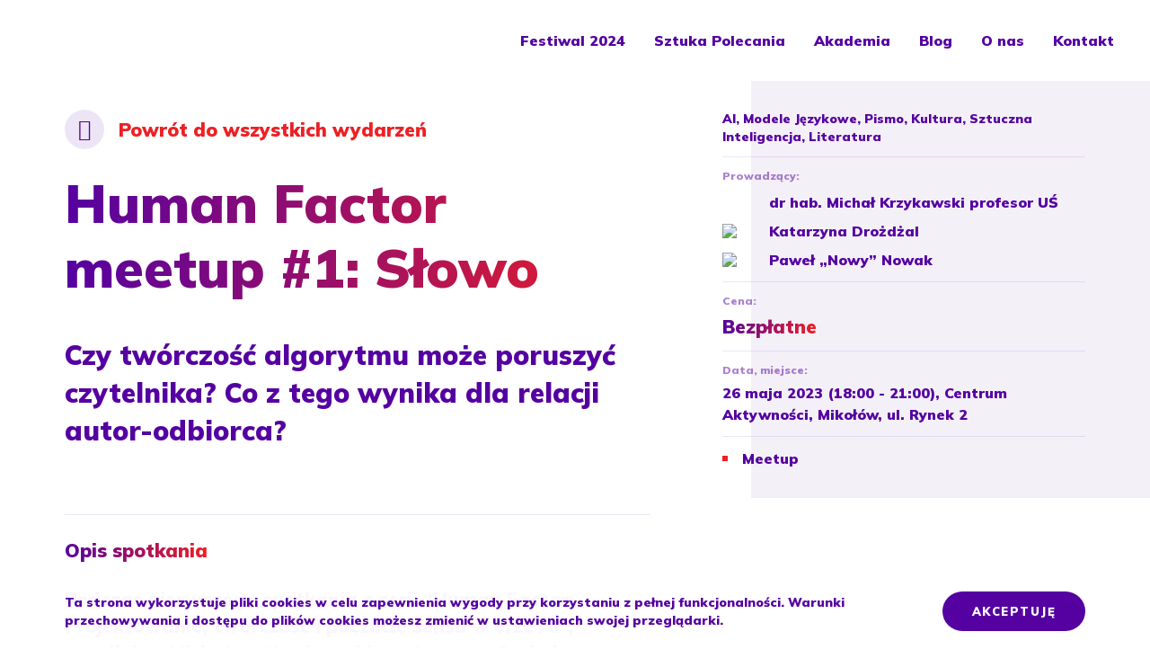

--- FILE ---
content_type: text/html; charset=UTF-8
request_url: https://wudsilesia.pl/wydarzenia/human-factor-meetup-1-slowo/
body_size: 11753
content:
<!doctype html>
<html>
<head>
	<meta charset="UTF-8">
	<meta name="viewport" content="width=device-width, initial-scale=1.0">
	<title>Human Factor meetup #1: Słowo - WUD Silesia</title>
	<link rel="apple-touch-icon" sizes="180x180" href="https://wudsilesia.pl/wp-content/themes/wudsilesia/img/favicon/apple-touch-icon.png?ver=1748898130">
	<link rel="icon" type="image/png" href="https://wudsilesia.pl/wp-content/themes/wudsilesia/img/favicon/favicon-32x32.png?ver=1748898130" sizes="32x32">
	<link rel="icon" type="image/png" href="https://wudsilesia.pl/wp-content/themes/wudsilesia/img/favicon/favicon-16x16.png?ver=1748898130" sizes="16x16">
	<link rel="manifest" href="https://wudsilesia.pl/wp-content/themes/wudsilesia/img/favicon/site.webmanifest">
	<link rel="mask-icon" href="https://wudsilesia.pl/wp-content/themes/wudsilesia/img/favicon/safari-pinned-tab.svg?ver=1748898130" color="#5501a1">
	<link rel="shortcut icon" href="https://wudsilesia.pl/wp-content/themes/wudsilesia/img/favicon/favicon.ico?ver=1748898130">
	<meta name="msapplication-TileColor" content="#5501a1">
	<meta name="theme-color" content="#ffffff">
			<style>.async-hide { opacity: 0 !important} </style>
		<script>(function(a,s,y,n,c,h,i,d,e){s.className+=' '+y;h.start=1*new Date;
		h.end=i=function(){s.className=s.className.replace(RegExp(' ?'+y),'')};
		(a[n]=a[n]||[]).hide=h;setTimeout(function(){i();h.end=null},c);h.timeout=c;
		})(window,document.documentElement,'async-hide','dataLayer',4000,
		{'GTM-T7JHDQB':true});</script>
		<script>
		  (function(i,s,o,g,r,a,m){i['GoogleAnalyticsObject']=r;i[r]=i[r]||function(){
		  (i[r].q=i[r].q||[]).push(arguments)},i[r].l=1*new Date();a=s.createElement(o),
		  m=s.getElementsByTagName(o)[0];a.async=1;a.src=g;m.parentNode.insertBefore(a,m)
		  })(window,document,'script','https://www.google-analytics.com/analytics.js','ga');
		  ga('create', 'UA-74413834-4', 'auto');
		  ga('require', 'GTM-T7JHDQB');
		  ga('send', 'pageview');
		</script>
		<script type="text/javascript">
		var _baseUrl = 'https://wudsilesia.pl';
		var _themeUrl = 'https://wudsilesia.pl/wp-content/themes/wudsilesia';
	</script>
	<meta name='robots' content='index, follow, max-image-preview:large, max-snippet:-1, max-video-preview:-1' />
<link rel="alternate" hreflang="pl" href="https://wudsilesia.pl/wydarzenia/human-factor-meetup-1-slowo/" />
<link rel="alternate" hreflang="x-default" href="https://wudsilesia.pl/wydarzenia/human-factor-meetup-1-slowo/" />

	<!-- This site is optimized with the Yoast SEO plugin v19.10 - https://yoast.com/wordpress/plugins/seo/ -->
	<link rel="canonical" href="https://wudsilesia.pl/wydarzenia/human-factor-meetup-1-slowo/" />
	<meta property="og:locale" content="pl_PL" />
	<meta property="og:type" content="article" />
	<meta property="og:title" content="Human Factor meetup #1: Słowo - WUD Silesia" />
	<meta property="og:url" content="https://wudsilesia.pl/wydarzenia/human-factor-meetup-1-slowo/" />
	<meta property="og:site_name" content="WUD Silesia" />
	<meta property="article:publisher" content="https://www.facebook.com/wudsilesia" />
	<meta property="article:modified_time" content="2023-05-13T07:08:49+00:00" />
	<meta property="og:image" content="https://wudsilesia.pl/wp-content/uploads/2023/05/tolkien-publisher.jpg" />
	<meta property="og:image:width" content="607" />
	<meta property="og:image:height" content="450" />
	<meta property="og:image:type" content="image/jpeg" />
	<meta name="twitter:card" content="summary_large_image" />
	<script type="application/ld+json" class="yoast-schema-graph">{"@context":"https://schema.org","@graph":[{"@type":"WebPage","@id":"https://wudsilesia.pl/wydarzenia/human-factor-meetup-1-slowo/","url":"https://wudsilesia.pl/wydarzenia/human-factor-meetup-1-slowo/","name":"Human Factor meetup #1: Słowo - WUD Silesia","isPartOf":{"@id":"https://wudsilesia.pl/#website"},"primaryImageOfPage":{"@id":"https://wudsilesia.pl/wydarzenia/human-factor-meetup-1-slowo/#primaryimage"},"image":{"@id":"https://wudsilesia.pl/wydarzenia/human-factor-meetup-1-slowo/#primaryimage"},"thumbnailUrl":"https://wudsilesia.pl/wp-content/uploads/2023/05/tolkien-publisher.jpg","datePublished":"2023-05-10T16:47:30+00:00","dateModified":"2023-05-13T07:08:49+00:00","breadcrumb":{"@id":"https://wudsilesia.pl/wydarzenia/human-factor-meetup-1-slowo/#breadcrumb"},"inLanguage":"pl-PL","potentialAction":[{"@type":"ReadAction","target":["https://wudsilesia.pl/wydarzenia/human-factor-meetup-1-slowo/"]}]},{"@type":"ImageObject","inLanguage":"pl-PL","@id":"https://wudsilesia.pl/wydarzenia/human-factor-meetup-1-slowo/#primaryimage","url":"https://wudsilesia.pl/wp-content/uploads/2023/05/tolkien-publisher.jpg","contentUrl":"https://wudsilesia.pl/wp-content/uploads/2023/05/tolkien-publisher.jpg","width":607,"height":450},{"@type":"BreadcrumbList","@id":"https://wudsilesia.pl/wydarzenia/human-factor-meetup-1-slowo/#breadcrumb","itemListElement":[{"@type":"ListItem","position":1,"name":"Strona główna","item":"https://wudsilesia.pl/"},{"@type":"ListItem","position":2,"name":"Human Factor meetup #1: Słowo"}]},{"@type":"WebSite","@id":"https://wudsilesia.pl/#website","url":"https://wudsilesia.pl/","name":"WUD Silesia","description":"Odpowiedzialne projektowanie i interdyscyplinarna konferencja","potentialAction":[{"@type":"SearchAction","target":{"@type":"EntryPoint","urlTemplate":"https://wudsilesia.pl/?s={search_term_string}"},"query-input":"required name=search_term_string"}],"inLanguage":"pl-PL"}]}</script>
	<!-- / Yoast SEO plugin. -->


<link rel='dns-prefetch' href='//fonts.googleapis.com' />
<link rel="alternate" title="oEmbed (JSON)" type="application/json+oembed" href="https://wudsilesia.pl/wp-json/oembed/1.0/embed?url=https%3A%2F%2Fwudsilesia.pl%2Fwydarzenia%2Fhuman-factor-meetup-1-slowo%2F" />
<link rel="alternate" title="oEmbed (XML)" type="text/xml+oembed" href="https://wudsilesia.pl/wp-json/oembed/1.0/embed?url=https%3A%2F%2Fwudsilesia.pl%2Fwydarzenia%2Fhuman-factor-meetup-1-slowo%2F&#038;format=xml" />
<style id='wp-img-auto-sizes-contain-inline-css' type='text/css'>
img:is([sizes=auto i],[sizes^="auto," i]){contain-intrinsic-size:3000px 1500px}
/*# sourceURL=wp-img-auto-sizes-contain-inline-css */
</style>
<link rel='stylesheet' id='wp-block-library-css' href='https://wudsilesia.pl/wp-includes/css/dist/block-library/style.min.css?ver=6.9' type='text/css' media='all' />
<style id='global-styles-inline-css' type='text/css'>
:root{--wp--preset--aspect-ratio--square: 1;--wp--preset--aspect-ratio--4-3: 4/3;--wp--preset--aspect-ratio--3-4: 3/4;--wp--preset--aspect-ratio--3-2: 3/2;--wp--preset--aspect-ratio--2-3: 2/3;--wp--preset--aspect-ratio--16-9: 16/9;--wp--preset--aspect-ratio--9-16: 9/16;--wp--preset--color--black: #000000;--wp--preset--color--cyan-bluish-gray: #abb8c3;--wp--preset--color--white: #ffffff;--wp--preset--color--pale-pink: #f78da7;--wp--preset--color--vivid-red: #cf2e2e;--wp--preset--color--luminous-vivid-orange: #ff6900;--wp--preset--color--luminous-vivid-amber: #fcb900;--wp--preset--color--light-green-cyan: #7bdcb5;--wp--preset--color--vivid-green-cyan: #00d084;--wp--preset--color--pale-cyan-blue: #8ed1fc;--wp--preset--color--vivid-cyan-blue: #0693e3;--wp--preset--color--vivid-purple: #9b51e0;--wp--preset--gradient--vivid-cyan-blue-to-vivid-purple: linear-gradient(135deg,rgb(6,147,227) 0%,rgb(155,81,224) 100%);--wp--preset--gradient--light-green-cyan-to-vivid-green-cyan: linear-gradient(135deg,rgb(122,220,180) 0%,rgb(0,208,130) 100%);--wp--preset--gradient--luminous-vivid-amber-to-luminous-vivid-orange: linear-gradient(135deg,rgb(252,185,0) 0%,rgb(255,105,0) 100%);--wp--preset--gradient--luminous-vivid-orange-to-vivid-red: linear-gradient(135deg,rgb(255,105,0) 0%,rgb(207,46,46) 100%);--wp--preset--gradient--very-light-gray-to-cyan-bluish-gray: linear-gradient(135deg,rgb(238,238,238) 0%,rgb(169,184,195) 100%);--wp--preset--gradient--cool-to-warm-spectrum: linear-gradient(135deg,rgb(74,234,220) 0%,rgb(151,120,209) 20%,rgb(207,42,186) 40%,rgb(238,44,130) 60%,rgb(251,105,98) 80%,rgb(254,248,76) 100%);--wp--preset--gradient--blush-light-purple: linear-gradient(135deg,rgb(255,206,236) 0%,rgb(152,150,240) 100%);--wp--preset--gradient--blush-bordeaux: linear-gradient(135deg,rgb(254,205,165) 0%,rgb(254,45,45) 50%,rgb(107,0,62) 100%);--wp--preset--gradient--luminous-dusk: linear-gradient(135deg,rgb(255,203,112) 0%,rgb(199,81,192) 50%,rgb(65,88,208) 100%);--wp--preset--gradient--pale-ocean: linear-gradient(135deg,rgb(255,245,203) 0%,rgb(182,227,212) 50%,rgb(51,167,181) 100%);--wp--preset--gradient--electric-grass: linear-gradient(135deg,rgb(202,248,128) 0%,rgb(113,206,126) 100%);--wp--preset--gradient--midnight: linear-gradient(135deg,rgb(2,3,129) 0%,rgb(40,116,252) 100%);--wp--preset--font-size--small: 13px;--wp--preset--font-size--medium: 20px;--wp--preset--font-size--large: 36px;--wp--preset--font-size--x-large: 42px;--wp--preset--spacing--20: 0.44rem;--wp--preset--spacing--30: 0.67rem;--wp--preset--spacing--40: 1rem;--wp--preset--spacing--50: 1.5rem;--wp--preset--spacing--60: 2.25rem;--wp--preset--spacing--70: 3.38rem;--wp--preset--spacing--80: 5.06rem;--wp--preset--shadow--natural: 6px 6px 9px rgba(0, 0, 0, 0.2);--wp--preset--shadow--deep: 12px 12px 50px rgba(0, 0, 0, 0.4);--wp--preset--shadow--sharp: 6px 6px 0px rgba(0, 0, 0, 0.2);--wp--preset--shadow--outlined: 6px 6px 0px -3px rgb(255, 255, 255), 6px 6px rgb(0, 0, 0);--wp--preset--shadow--crisp: 6px 6px 0px rgb(0, 0, 0);}:where(.is-layout-flex){gap: 0.5em;}:where(.is-layout-grid){gap: 0.5em;}body .is-layout-flex{display: flex;}.is-layout-flex{flex-wrap: wrap;align-items: center;}.is-layout-flex > :is(*, div){margin: 0;}body .is-layout-grid{display: grid;}.is-layout-grid > :is(*, div){margin: 0;}:where(.wp-block-columns.is-layout-flex){gap: 2em;}:where(.wp-block-columns.is-layout-grid){gap: 2em;}:where(.wp-block-post-template.is-layout-flex){gap: 1.25em;}:where(.wp-block-post-template.is-layout-grid){gap: 1.25em;}.has-black-color{color: var(--wp--preset--color--black) !important;}.has-cyan-bluish-gray-color{color: var(--wp--preset--color--cyan-bluish-gray) !important;}.has-white-color{color: var(--wp--preset--color--white) !important;}.has-pale-pink-color{color: var(--wp--preset--color--pale-pink) !important;}.has-vivid-red-color{color: var(--wp--preset--color--vivid-red) !important;}.has-luminous-vivid-orange-color{color: var(--wp--preset--color--luminous-vivid-orange) !important;}.has-luminous-vivid-amber-color{color: var(--wp--preset--color--luminous-vivid-amber) !important;}.has-light-green-cyan-color{color: var(--wp--preset--color--light-green-cyan) !important;}.has-vivid-green-cyan-color{color: var(--wp--preset--color--vivid-green-cyan) !important;}.has-pale-cyan-blue-color{color: var(--wp--preset--color--pale-cyan-blue) !important;}.has-vivid-cyan-blue-color{color: var(--wp--preset--color--vivid-cyan-blue) !important;}.has-vivid-purple-color{color: var(--wp--preset--color--vivid-purple) !important;}.has-black-background-color{background-color: var(--wp--preset--color--black) !important;}.has-cyan-bluish-gray-background-color{background-color: var(--wp--preset--color--cyan-bluish-gray) !important;}.has-white-background-color{background-color: var(--wp--preset--color--white) !important;}.has-pale-pink-background-color{background-color: var(--wp--preset--color--pale-pink) !important;}.has-vivid-red-background-color{background-color: var(--wp--preset--color--vivid-red) !important;}.has-luminous-vivid-orange-background-color{background-color: var(--wp--preset--color--luminous-vivid-orange) !important;}.has-luminous-vivid-amber-background-color{background-color: var(--wp--preset--color--luminous-vivid-amber) !important;}.has-light-green-cyan-background-color{background-color: var(--wp--preset--color--light-green-cyan) !important;}.has-vivid-green-cyan-background-color{background-color: var(--wp--preset--color--vivid-green-cyan) !important;}.has-pale-cyan-blue-background-color{background-color: var(--wp--preset--color--pale-cyan-blue) !important;}.has-vivid-cyan-blue-background-color{background-color: var(--wp--preset--color--vivid-cyan-blue) !important;}.has-vivid-purple-background-color{background-color: var(--wp--preset--color--vivid-purple) !important;}.has-black-border-color{border-color: var(--wp--preset--color--black) !important;}.has-cyan-bluish-gray-border-color{border-color: var(--wp--preset--color--cyan-bluish-gray) !important;}.has-white-border-color{border-color: var(--wp--preset--color--white) !important;}.has-pale-pink-border-color{border-color: var(--wp--preset--color--pale-pink) !important;}.has-vivid-red-border-color{border-color: var(--wp--preset--color--vivid-red) !important;}.has-luminous-vivid-orange-border-color{border-color: var(--wp--preset--color--luminous-vivid-orange) !important;}.has-luminous-vivid-amber-border-color{border-color: var(--wp--preset--color--luminous-vivid-amber) !important;}.has-light-green-cyan-border-color{border-color: var(--wp--preset--color--light-green-cyan) !important;}.has-vivid-green-cyan-border-color{border-color: var(--wp--preset--color--vivid-green-cyan) !important;}.has-pale-cyan-blue-border-color{border-color: var(--wp--preset--color--pale-cyan-blue) !important;}.has-vivid-cyan-blue-border-color{border-color: var(--wp--preset--color--vivid-cyan-blue) !important;}.has-vivid-purple-border-color{border-color: var(--wp--preset--color--vivid-purple) !important;}.has-vivid-cyan-blue-to-vivid-purple-gradient-background{background: var(--wp--preset--gradient--vivid-cyan-blue-to-vivid-purple) !important;}.has-light-green-cyan-to-vivid-green-cyan-gradient-background{background: var(--wp--preset--gradient--light-green-cyan-to-vivid-green-cyan) !important;}.has-luminous-vivid-amber-to-luminous-vivid-orange-gradient-background{background: var(--wp--preset--gradient--luminous-vivid-amber-to-luminous-vivid-orange) !important;}.has-luminous-vivid-orange-to-vivid-red-gradient-background{background: var(--wp--preset--gradient--luminous-vivid-orange-to-vivid-red) !important;}.has-very-light-gray-to-cyan-bluish-gray-gradient-background{background: var(--wp--preset--gradient--very-light-gray-to-cyan-bluish-gray) !important;}.has-cool-to-warm-spectrum-gradient-background{background: var(--wp--preset--gradient--cool-to-warm-spectrum) !important;}.has-blush-light-purple-gradient-background{background: var(--wp--preset--gradient--blush-light-purple) !important;}.has-blush-bordeaux-gradient-background{background: var(--wp--preset--gradient--blush-bordeaux) !important;}.has-luminous-dusk-gradient-background{background: var(--wp--preset--gradient--luminous-dusk) !important;}.has-pale-ocean-gradient-background{background: var(--wp--preset--gradient--pale-ocean) !important;}.has-electric-grass-gradient-background{background: var(--wp--preset--gradient--electric-grass) !important;}.has-midnight-gradient-background{background: var(--wp--preset--gradient--midnight) !important;}.has-small-font-size{font-size: var(--wp--preset--font-size--small) !important;}.has-medium-font-size{font-size: var(--wp--preset--font-size--medium) !important;}.has-large-font-size{font-size: var(--wp--preset--font-size--large) !important;}.has-x-large-font-size{font-size: var(--wp--preset--font-size--x-large) !important;}
/*# sourceURL=global-styles-inline-css */
</style>

<style id='classic-theme-styles-inline-css' type='text/css'>
/*! This file is auto-generated */
.wp-block-button__link{color:#fff;background-color:#32373c;border-radius:9999px;box-shadow:none;text-decoration:none;padding:calc(.667em + 2px) calc(1.333em + 2px);font-size:1.125em}.wp-block-file__button{background:#32373c;color:#fff;text-decoration:none}
/*# sourceURL=/wp-includes/css/classic-themes.min.css */
</style>
<link rel='stylesheet' id='contact-form-7-css' href='https://wudsilesia.pl/wp-content/plugins/contact-form-7/includes/css/styles.css?ver=5.6.4' type='text/css' media='all' />
<link rel='stylesheet' id='google-fonts-css' href='https://fonts.googleapis.com/css2?family=Mulish:ital,wght@0,400;0,700;0,900;1,900&#038;family=Staatliches&#038;display=swap' type='text/css' media='all' />
<link rel='stylesheet' id='jquery-ui-style-css' href='https://wudsilesia.pl/wp-content/themes/wudsilesia/css/jquery-ui.css?ver=1748898131' type='text/css' media='all' />
<link rel='stylesheet' id='fancybox-style-css' href='https://wudsilesia.pl/wp-content/themes/wudsilesia/css/jquery.fancybox.css?ver=1748898131' type='text/css' media='all' />
<link rel='stylesheet' id='main-style-css' href='https://wudsilesia.pl/wp-content/themes/wudsilesia/style.css?ver=1748898129' type='text/css' media='all' />
<script type="text/javascript" id="wpml-cookie-js-extra">
/* <![CDATA[ */
var wpml_cookies = {"wp-wpml_current_language":{"value":"pl","expires":1,"path":"/"}};
var wpml_cookies = {"wp-wpml_current_language":{"value":"pl","expires":1,"path":"/"}};
//# sourceURL=wpml-cookie-js-extra
/* ]]> */
</script>
<script type="text/javascript" src="https://wudsilesia.pl/wp-content/plugins/sitepress-multilingual-cms/res/js/cookies/language-cookie.js?ver=4.6.9" id="wpml-cookie-js" defer="defer" data-wp-strategy="defer"></script>
<script type="text/javascript" src="https://wudsilesia.pl/wp-includes/js/jquery/jquery.min.js?ver=3.7.1" id="jquery-core-js"></script>
<script type="text/javascript" src="https://wudsilesia.pl/wp-includes/js/jquery/jquery-migrate.min.js?ver=3.4.1" id="jquery-migrate-js"></script>
<script type="text/javascript" src="https://wudsilesia.pl/wp-content/themes/wudsilesia/js-libraries/jquery.history.js?ver=1748898131" id="history-js-js"></script>
<script type="text/javascript" src="https://wudsilesia.pl/wp-content/themes/wudsilesia/js-libraries/jquery.bxslider.min.js?ver=1748898131" id="bx-slider-js"></script>
<script type="text/javascript" src="https://wudsilesia.pl/wp-content/themes/wudsilesia/js-libraries/jquery.fancybox.min.js?ver=1748898131" id="fancybox-js"></script>
<script type="text/javascript" src="https://wudsilesia.pl/wp-includes/js/jquery/ui/core.min.js?ver=1.13.3" id="jquery-ui-core-js"></script>
<script type="text/javascript" src="https://wudsilesia.pl/wp-includes/js/jquery/ui/controlgroup.min.js?ver=1.13.3" id="jquery-ui-controlgroup-js"></script>
<script type="text/javascript" src="https://wudsilesia.pl/wp-includes/js/jquery/ui/checkboxradio.min.js?ver=1.13.3" id="jquery-ui-checkboxradio-js"></script>
<script type="text/javascript" src="https://wudsilesia.pl/wp-includes/js/jquery/ui/button.min.js?ver=1.13.3" id="jquery-ui-button-js"></script>
<script type="text/javascript" src="https://wudsilesia.pl/wp-content/themes/wudsilesia/js/site.js?ver=1748898131" id="main-scripts-js"></script>
<link rel="https://api.w.org/" href="https://wudsilesia.pl/wp-json/" /><link rel="EditURI" type="application/rsd+xml" title="RSD" href="https://wudsilesia.pl/xmlrpc.php?rsd" />
<link rel='shortlink' href='https://wudsilesia.pl/?p=1711' />
<meta name="generator" content="WPML ver:4.6.9 stt:40;" />
</head>

<body class="wp-singular usl_a_events-template-default single single-usl_a_events postid-1711 wp-theme-wudsilesia">
	<header id="h" class="js-compact-header">
		<div class="h-">
			<div class="wrapper">
				<div class="h--">
					<div class="logo"><a href="https://wudsilesia.pl" title="WUD Silesia">WUD Silesia</a></div>
					<a class="menu-switcher js-simple-switcher" href="#"><span class="ms-bar"></span><span class="ms-bar"></span><span class="ms-bar"></span></a>
					<div class="bars">
						<div class="bars-">
							<div class="bar-top">
								<div class="menu-tools">
																			<div class="menu-wrapper">
											<nav class="menu-top">
												<ul><li id="menu-item-1992" class="menu-item menu-item-type-post_type menu-item-object-page menu-item-1992"><a href="https://wudsilesia.pl/festiwal-2024/">Festiwal 2024</a></li>
<li id="menu-item-2402" class="menu-item menu-item-type-post_type menu-item-object-page menu-item-2402"><a href="https://wudsilesia.pl/sztuka-polecania/">Sztuka Polecania</a></li>
<li id="menu-item-1678" class="menu-item menu-item-type-post_type menu-item-object-page menu-item-1678"><a href="https://wudsilesia.pl/akademia/">Akademia</a></li>
<li id="menu-item-1290" class="menu-item menu-item-type-post_type menu-item-object-page menu-item-1290"><a href="https://wudsilesia.pl/blog/">Blog</a></li>
<li id="menu-item-23" class="menu-item menu-item-type-post_type menu-item-object-page menu-item-23"><a href="https://wudsilesia.pl/o-nas/">O nas</a></li>
<li id="menu-item-22" class="menu-item menu-item-type-post_type menu-item-object-page menu-item-22"><a href="https://wudsilesia.pl/kontakt/">Kontakt</a></li>
</ul>											</nav>
										</div>
																										</div>
							</div>
													</div>
					</div>
				</div>
			</div>
		</div>
	</header>
	<div id="main">

<section class="sec-entry-v2 sec-common">
	<div class="wrapper">
		<article class="entry js-simple-fix-wrapper">
			<div class="entry-">
				<div class="entry-header-lead">
					<div class="entry-header-lead-">
						<header class="entry-header">
															<div class="eh-link-back-wrapper">
									<a class="link-back-v2" href="https://wudsilesia.pl/wydarzenia/">Powrót do wszystkich wydarzeń</a>
								</div>
														<div class="eh-heading">
								<h1>Human Factor meetup #1: Słowo</h1>
							</div>
						</header>
													<section class="entry-lead">
								<p>Czy&nbsp;twórczość algorytmu może poruszyć czytelnika? Co&nbsp;z&nbsp;tego wynika dla relacji autor-odbiorca? </p>
							</section>
											</div>
				</div>
				<section class="entry-data js-simple-fix">
					<div class="entry-data-">
						<div class="entry-data--">
							<div class="entry-data---">
								<div class="entry-data----">
									<div class="entry-data-----">
										<div class="entry-data------">
																							<div class="ed-info-key">
													AI, Modele Językowe, Pismo, Kultura, Sztuczna Inteligencja, Literatura												</div>
																						<div class="ed-summary">Human Factor meetup #1: Słowo</div>
											<div class="widgets">
																									<div class="widget-item widget-item-leaders">
														<h2 class="widgettitle">Prowadzący:</h2>
														<div class="wi-tiles-list">
															<ul class="wi-tiles-list-items">
																																																																					<li>
																			<div class="wi-tl-tile">
																				<div class="wi-tl-tile-image-details">
																																											<div class="wi-tl-tile-image">
																							<img src="https://wudsilesia.pl/wp-content/uploads/2023/05/1b-343-2.png" alt="">
																						</div>
																																										<div class="wi-tl--tile-details">
																						<div class="wi-tl-tile-heading">dr hab. Michał Krzykawski profesor UŚ</div>
																					</div>
																				</div>
																			</div>
																		</li>
																																																																																						<li>
																			<div class="wi-tl-tile">
																				<div class="wi-tl-tile-image-details">
																																											<div class="wi-tl-tile-image">
																							<img src="https://wudsilesia.pl/wp-content/uploads/2022/12/kasia-drozdzal-404x468.png" alt="Katarzyna Drożdżal">
																						</div>
																																										<div class="wi-tl--tile-details">
																						<div class="wi-tl-tile-heading">Katarzyna Drożdżal</div>
																					</div>
																				</div>
																			</div>
																		</li>
																																																																																						<li>
																			<div class="wi-tl-tile">
																				<div class="wi-tl-tile-image-details">
																																											<div class="wi-tl-tile-image">
																							<img src="https://wudsilesia.pl/wp-content/uploads/2022/12/pawel-404x468.png" alt="Paweł "Nowy" Nowak">
																						</div>
																																										<div class="wi-tl--tile-details">
																						<div class="wi-tl-tile-heading">Paweł &#8222;Nowy&#8221; Nowak</div>
																					</div>
																				</div>
																			</div>
																		</li>
																																																</ul>
														</div>
													</div>
												
																									<div class="widget-item widget-item-price-cta">
																													<h2 class="widgettitle">Cena:</h2>
															<div class="wi-hl-txt">
																<div class="wi-hl-tc-txt-">Bezpłatne</div>	
															</div>
																																									</div>
												
																																					<div class="widget-item widget-item-date-place">
														<h2 class="widgettitle">Data, miejsce:</h2>
														<div class="wi-simple-txt">26 maja 2023 (18:00 - 21:00), Centrum Aktywności, Mikołów, ul. Rynek 2</div>
													</div>
												
																																					<div class="widget-item widget-item-attributes-tof">
														<div class="wi-simple-list">
															<ul class="wi-simple-list-items">
																																																																						<li><div class="wi-simple-list-item-txt">Meetup</div></li>
																																																																																		</ul>
														</div>
													</div>
												
																																																													</div>
										</div>
									</div>
								</div>
							</div>				
						</div>
					</div>
				</section>
				<div class="entry-contents">
					<div class="entry-contents-">
													<figure class="entry-image-featured">
								<img width="607" height="450" src="https://wudsilesia.pl/wp-content/uploads/2023/05/tolkien-publisher.jpg" class="attachment-post-thumbnail size-post-thumbnail wp-post-image" alt="" decoding="async" fetchpriority="high" srcset="https://wudsilesia.pl/wp-content/uploads/2023/05/tolkien-publisher.jpg 607w, https://wudsilesia.pl/wp-content/uploads/2023/05/tolkien-publisher-200x148.jpg 200w, https://wudsilesia.pl/wp-content/uploads/2023/05/tolkien-publisher-400x297.jpg 400w" sizes="(max-width: 607px) 100vw, 607px" />							</figure>
																			<section class="entry-contents-blocks">
																											<div class="ecb-item">
																							<div class="ecb-item-header">
													<h4>Opis spotkania</h4>
												</div>
																																		<div class="ecb-item-content">
													<p><strong>Podczas pierwszego spotkania z&nbsp;serii “Human Factor: Projektowanie, twórczość i&nbsp;poczucie sensu w&nbsp;erze AI”, wspólnie z&nbsp;Michałem Krzykawskim z&nbsp;Centrum Badań Krytycznych nad&nbsp;Technologiami w&nbsp;Uniwersytecie Śląskim przyjrzymy się słowu pisanemu jako narzędziu ekspresji emocji i&nbsp;myśli, medium komunikacji międzyludzkiej &#8211; często tej&nbsp;niebezpośredniej, ale&nbsp;odległej w&nbsp;czasie i&nbsp;przestrzeni, w&nbsp;której&nbsp;autor i&nbsp;czytelnik wchodzą w&nbsp;niezwykłą relację i&nbsp;akt komunikacji. Bowiem czytając tekst spotykamy się nie&nbsp;tylko&nbsp;ze&nbsp;słowami autora, ale&nbsp;też z&nbsp;naszym wyobrażeniem na&nbsp;jego temat. </strong></p>
<p><strong>Ta&nbsp;niezwykła przestrzeń komunikacji i&nbsp;interpretacji słów po&nbsp;raz pierwszy w&nbsp;historii ludzkości na&nbsp;taką skalę została poddana próbie. Już w&nbsp;tej&nbsp;chwili modele językowe potrafią tworzyć spójnie brzmiące teksty, co&nbsp;na&nbsp;zawsze może zmienić relację autorów i&nbsp;czytelników.</strong></p>
<p><strong>Podczas spotkania będziemy zadawać m.in.&nbsp;następujące pytania:</strong></p>
<ul>
<li style="font-weight: 400;" aria-level="1"><strong>Jak umiejętność czytania wpłynęła na&nbsp;rozwój ludzkości, zarówno w&nbsp;obszarze kultury, jak również na&nbsp;poziomie zmian w&nbsp;mózgu?</strong></li>
<li style="font-weight: 400;" aria-level="1"><strong>Jak modele językowe mogą wpływać na&nbsp;czytelnictwo i&nbsp;jak może się ono zmieniać?</strong></li>
<li style="font-weight: 400;" aria-level="1"><strong>Czy&nbsp;autorzy będą nam jeszcze potrzebni?</strong></li>
<li style="font-weight: 400;" aria-level="1"><strong>Jakie konsekwencje niesie za&nbsp;sobą ryzyko pozbawienia ludzi umiejętności operowania słowem pisanym?</strong></li>
<li aria-level="1"><strong>Czy&nbsp;twórczość algorytmu może nas poruszyć?</strong></li>
</ul>
												</div>
																					</div>
																																				<div class="ecb-item">
																							<div class="ecb-item-header">
													<h4>HUMAN FACTOR: Projektowanie, twórczość i poczucie sensu w erze AI – o&nbsp;serii spotkań</h4>
												</div>
																																		<div class="ecb-item-content">
													<p><b>Zapraszamy do&nbsp;zapoznania się z&nbsp;ideą naszych spotkań, którą opisaliśmy w&nbsp;poniższym artykule: <a href="https://wudsilesia.pl/blog/human-factor-projektowanie-tworczosc-i-poczucie-sensu-w-erze-ai/">https://wudsilesia.pl/blog/human-factor-projektowanie-tworczosc-i-poczucie-sensu-w-erze-ai/</a></b></p>
<p><strong>W&nbsp;ramach kolejnych spotkań planujemy następujące tematy:</strong></p>
<ol>
<li style="font-weight: 400;" aria-level="1"><strong>[Obraz] Jaka jest wartość procesu twórczego w&nbsp;sztukach wizualnych?</strong></li>
<li style="font-weight: 400;" aria-level="1"><strong>[Dźwięk] Czy&nbsp;chcemy słuchać nowych utworów zmarłych artystów?</strong></li>
<li style="font-weight: 400;" aria-level="1"><strong>[Emocja] Czy&nbsp;rozpoznawanie emocji, to&nbsp;rozumienie emocji?</strong></li>
<li style="font-weight: 400;" aria-level="1"><strong>[Informacja] Nadawca &#8211; medium &#8211; odbiorca. Co&nbsp;jeśli medium staje się nadawcą?</strong></li>
</ol>
												</div>
																					</div>
																								</section>
												<div class="entry-secs">

														
														
														
																						<section class="entry-sec entry-sec-ls1 entry-sec-tiles-list-v1">
									<div class="entry-sec-bg-theme"></div>
									<div class="entry-sec-header">
										<div class="esh-heading">
											<h2>Prowadzący</h2>
										</div>
									</div>
									<div class="estl-tiles-list">
										<div class="estl-tiles-list-items">
																																																	<div class="tiles-list-item">
														
<div class="entry-tile-v2">
	<a class="link-overall js-pop-layer-open" href="#" data-pitem="profesor-michal-krzykawski"></a>
			<div class="et-image">
			<img src="https://wudsilesia.pl/wp-content/uploads/2023/05/1b-343-2.png" alt="">
		</div>
		<div class="et-details">
		<div class="et-heading">
			<h5>dr hab. Michał Krzykawski profesor UŚ</h5>
		</div>
					<div class="et-meta-1">
				<div class="et-meta-items">
					<div class="et-meta-item">Centrum Badań Krytycznych nad&nbsp;Technologiami / Uniwersytet Śląski</div>
				</div>
			</div>
			</div>
</div>														
<div class="usl-layer js-pop-layer" data-pitem="profesor-michal-krzykawski">
	<div class="usl-layer-area-close js-pop-layer-close"></div>
	<div class="usl-layer-">
		<a class="usl-layer-link-close js-pop-layer-close" href="#"></a>
		<div class="usl-layer--">
			<div class="usl-layer-entries-navigation-sibling">
				<article class="mod-entry">
					<div class="mod-entry-">
													<div class="me-images-featured">
								<div class="me-image-featured">
									<img src="https://wudsilesia.pl/wp-content/uploads/2023/05/1b-343-2.png" alt="">
								</div>
							</div>
												<div class="me-header-sidebar-contents">
							<div class="me-header">
								<div class="meh-heading">
									<div class="meh-heading-txt-hl">dr hab. Michał Krzykawski profesor UŚ</div>
								</div>
																	<div class="meh-meta-1">
										<div class="meh-meta-items">
											<div class="meh-meta-item">Centrum Badań Krytycznych nad&nbsp;Technologiami / Uniwersytet Śląski</div>
										</div>
									</div>
															</div>
															<div class="me-sidebar-contents">
									<div class="me-sidebar-contents-">
										<div class="me-contents">
											<div class="me-content-wrapper">
												<div class="me-content-hl">
													<p><strong>Filozof, pracownik naukowy na&nbsp;Wydziale Humanistycznym Uniwersytetu Śląskiego w&nbsp;Katowicach, gdzie kieruje <a href="https://ccts.us.edu.pl/">Centrum Badań Krytycznych nad&nbsp;Technologiami</a>. Autor i&nbsp;współautor wielu prac łączących zagadnienia z&nbsp;zakresu współczesnej filozofii francuskiej, filozofii techniki, filozofii społecznej i&nbsp;teorii krytycznej. Założyciel i&nbsp;redaktor serii wydawniczej <a href="https://ttt.us.edu.pl/">Techniki, technologie, technosfera</a>. Ostatnio opublikowane prace: Konieczna bifurkacja. „Nie ma&nbsp;alternatywy” (redakcja Bernard Stiegler i&nbsp;Kolektyw Internacja, Katowice 2023) oraz  Gospodarka i&nbsp;entropia. Jak wyjść z&nbsp;polikryzysu (redakcja Jerzy Hausner, Michał Krzykawski, Warszawa 2023, w&nbsp;przygotowaniu).</strong></p>
												</div>
											</div>
										</div>
									</div>
								</div>
													</div>
											</div>
				</article>
			</div>
					</div>
	</div>
</div>													</div>
																																																													<div class="tiles-list-item">
														
<div class="entry-tile-v2">
	<a class="link-overall js-pop-layer-open" href="#" data-pitem="katarzyna-drozdzal"></a>
			<div class="et-image">
			<img src="https://wudsilesia.pl/wp-content/uploads/2022/12/kasia-drozdzal-404x468.png" alt="Katarzyna Drożdżal">
		</div>
		<div class="et-details">
		<div class="et-heading">
			<h5>Katarzyna Drożdżal</h5>
		</div>
					<div class="et-meta-1">
				<div class="et-meta-items">
					<div class="et-meta-item">Selkie / WUD Silesia</div>
				</div>
			</div>
			</div>
</div>														
<div class="usl-layer js-pop-layer" data-pitem="katarzyna-drozdzal">
	<div class="usl-layer-area-close js-pop-layer-close"></div>
	<div class="usl-layer-">
		<a class="usl-layer-link-close js-pop-layer-close" href="#"></a>
		<div class="usl-layer--">
			<div class="usl-layer-entries-navigation-sibling">
				<article class="mod-entry">
					<div class="mod-entry-">
													<div class="me-images-featured">
								<div class="me-image-featured">
									<img src="https://wudsilesia.pl/wp-content/uploads/2022/12/kasia-drozdzal-404x468.png" alt="Katarzyna Drożdżal">
								</div>
							</div>
												<div class="me-header-sidebar-contents">
							<div class="me-header">
								<div class="meh-heading">
									<div class="meh-heading-txt-hl">Katarzyna Drożdżal</div>
								</div>
																	<div class="meh-meta-1">
										<div class="meh-meta-items">
											<div class="meh-meta-item">Selkie / WUD Silesia</div>
										</div>
									</div>
															</div>
															<div class="me-sidebar-contents">
									<div class="me-sidebar-contents-">
										<div class="me-contents">
											<div class="me-content-wrapper">
												<div class="me-content-hl">
													<p class="p1">Badaczka i projektantka. Psycholożka z 15-letnim doświadczeniem. Od początku swojej kariery zajmuje się badaniami, w ostatnich latach jest skoncentrowana na obszarach UX, CX oraz Service Design. Współzałożycielka agencji badawczej Selkie. Od 2015 roku współorganizuje konferencję World Usability Day Silesia. Wykładowczyni w ramach studiów podyplomowych Uniwersytetu SWPS „User Experience Design”.</p>
<p class="p1">Od wielu lat wykorzystuje swoją wiedzę i codzienne doświadczenia zawodowe do opisu wpływu technologii cyfrowych na funkcjonowanie ludzi. Współautorka raportów „Cyfrowe stany przejściowe” oraz „Remote-first. Społeczeństwo i technologia w trakcie i po pandemii”. W swoich badaniach szczególną uwagę poświęca kierunkom związanym z procesami samokontroli użytkowników nowoczesnych technologii.</p>
												</div>
											</div>
										</div>
									</div>
								</div>
													</div>
													<div class="me-socials">
								
<div class="socials-links socials-links-v2">
	<ul class="socials-links-items">
									<li>
					<a href="https://www.linkedin.com/in/katarzyna-dro%C5%BCd%C5%BCal/" target="_blank" rel="nofollow"><span class="sli-icon icon-linkedin"></span></a>
				</li>
						</ul>
</div>							</div>
											</div>
				</article>
			</div>
					</div>
	</div>
</div>													</div>
																																																													<div class="tiles-list-item">
														
<div class="entry-tile-v2">
	<a class="link-overall js-pop-layer-open" href="#" data-pitem="pawel-nowy-nowak"></a>
			<div class="et-image">
			<img src="https://wudsilesia.pl/wp-content/uploads/2022/12/pawel-404x468.png" alt="Paweł "Nowy" Nowak">
		</div>
		<div class="et-details">
		<div class="et-heading">
			<h5>Paweł &#8222;Nowy&#8221; Nowak</h5>
		</div>
					<div class="et-meta-1">
				<div class="et-meta-items">
					<div class="et-meta-item">NOWY / WUD Silesia</div>
				</div>
			</div>
			</div>
</div>														
<div class="usl-layer js-pop-layer" data-pitem="pawel-nowy-nowak">
	<div class="usl-layer-area-close js-pop-layer-close"></div>
	<div class="usl-layer-">
		<a class="usl-layer-link-close js-pop-layer-close" href="#"></a>
		<div class="usl-layer--">
			<div class="usl-layer-entries-navigation-sibling">
				<article class="mod-entry">
					<div class="mod-entry-">
													<div class="me-images-featured">
								<div class="me-image-featured">
									<img src="https://wudsilesia.pl/wp-content/uploads/2022/12/pawel-404x468.png" alt="Paweł "Nowy" Nowak">
								</div>
							</div>
												<div class="me-header-sidebar-contents">
							<div class="me-header">
								<div class="meh-heading">
									<div class="meh-heading-txt-hl">Paweł &#8222;Nowy&#8221; Nowak</div>
								</div>
																	<div class="meh-meta-1">
										<div class="meh-meta-items">
											<div class="meh-meta-item">NOWY / WUD Silesia</div>
										</div>
									</div>
															</div>
															<div class="me-sidebar-contents">
									<div class="me-sidebar-contents-">
										<div class="me-contents">
											<div class="me-content-wrapper">
												<div class="me-content-hl">
													<p>Projektant systemów i&nbsp;usług. Od&nbsp;2009 roku pracuje w&nbsp;obszarze User Experience i&nbsp;Service Design. Pomysłodawca i&nbsp;główny organizator międzynarodowej konferencji <a href="http://wudsilesia.pl/" target="_blank" rel="noopener noreferrer">WUD Silesia</a>.</p>
<p>Od 2016 roku prowadzi kolektyw badawczo-projektowy pod&nbsp;marką <a href="https://nowy.me/" target="_blank" rel="noopener noreferrer">NOWY</a>. Wcześniej przez&nbsp;8 lat zdobywał doświadczenie pracując jako główny projektant UX oraz&nbsp;lider zespołu User Experience w&nbsp;firmie <a href="https://future-processing.com/" target="_blank" rel="noopener noreferrer">Future Processing</a>. Obecnie, wraz z&nbsp;zespołem, łączy różne dziedziny wiedzy i&nbsp;kompetencje, aby wspólnie odnajdywać adekwatne rozwiązania dla złożonych problemów współczesnego świata.</p>
<p>Prowadzi szkolenia z&nbsp;zakresu projektowania usług i&nbsp;produktów cyfrowych, complexity science oraz&nbsp;projektowania systemów. Wykłada na&nbsp;kierunku User Experience Design na&nbsp;Uniwersytecie SWPS w&nbsp;Katowicach. Autor newslettera „<a href="https://nowy.me/newsletter" target="_blank" rel="noopener noreferrer">Projektowanie w&nbsp;złożonym świecie</a>&#8222;. Absolwent informatyki na&nbsp;Politechnice Śląskiej w&nbsp;Gliwicach.</p>
												</div>
											</div>
										</div>
									</div>
								</div>
													</div>
													<div class="me-socials">
								
<div class="socials-links socials-links-v2">
	<ul class="socials-links-items">
									<li>
					<a href="https://www.linkedin.com/in/nowakp/" target="_blank" rel="nofollow"><span class="sli-icon icon-linkedin"></span></a>
				</li>
						</ul>
</div>							</div>
											</div>
				</article>
			</div>
					</div>
	</div>
</div>													</div>
																																												</div>
									</div>
								</section>
							
														
																																							<section class="entry-sec entry-sec-ls3 entry-sec-cta-v1">
										<div class="entry-sec-bg-theme"></div>
										<div class="esc-contents">
																							<div class="esc-header">
													<h2>Newsletter</h2>
												</div>
																																		<div class="esc-description">
													<p>Dołącz do&nbsp;naszego newslettera, aby być na&nbsp;bieżąco ze&nbsp;wszystkimi wydarzeniami Akademii WUD&nbsp;Silesia.</p>
												</div>
																						<div class="form form-dynamic-labels js-dl-form">
												<form action="" method="post" class="js-validate-form js-newsletter-form" novalidate data-newsletter-list="events">
													<div clas="form-rows">
														<div class="form-row">
															<div class="form-item js-dl-item">
																<label class="fi-label" for="field_event_newsletter_email">Podaj swój adres e-mail</label>
																<input id="field_event_newsletter_email" class="js-validate-req js-validate-email js-newsletter-email" type="email" name="newsletter_email">
															</div>
														</div>
																													<div class="form-row">
																<div class="form-item">
																	<ul class="choices">
																		<li>
																			<input type="checkbox" id="field_event_newsletter_acceptance_1" class="js-validate-req">
																			<label for="field_event_newsletter_acceptance_1">Akceptuję Regulamin i&nbsp;wyrażam zgodę na&nbsp;otrzymywanie informacji od&nbsp;WUD Silesia.</label>
																		</li>
																	</ul>
																</div>
															</div>
																												<div class="form-row form-row-submit">
															<div class="form-item">
																<div class="form-submit-wrapper js-newsletter-submit-wrapper">
																	<input type="submit" class="btn btn-primary-invert" value="Dołączam">
																</div>
															</div>
														</div>
													</div>
												</form>
											</div>
										</div>
									</section>
															
														
						</div>
					</div>
				</div>
			</div>
		</article>
	</div>
</section>





	</div>
	<footer id="f">
		<div class="contents-1">
			<div class="wrapper">
				<div class="contents-1-">
					<div class="contents-1-items">
						<div class="newsletter-wrapper">
							
<div class="newsletter">
			<div class="newsletter-header">
			<h5>Aktualności i&nbsp;wydarzenia WUD Silesia. <br />
Dołącz do&nbsp;newslettera!</h5>
		</div>
		<div class="form">
		<form action="" method="post" class="js-validate-form js-newsletter-form" novalidate>
			<div clas="form-rows">
				<div class="form-row">
					<div class="form-item">
						<div class="form-item-btn js-validation-msg-handler">
							<div class="form-dynamic-label-item js-dl-item">
								<input id="field_newsletter_email" class="fib-field js-validate-req js-validate-email js-newsletter-email" type="email" name="newsletter_email" placeholder="Podaj swój adres e-mail">
							</div>
							<div class="form-submit-wrapper js-newsletter-submit-wrapper">
								<button type="submit" class="fib-btn btn-forward"><span class="fib-btn-txt">Zapisz mnie</span></button>
							</div>
						</div>
					</div>
				</div>
									<div class="form-row">
						<div class="form-item">
							<ul class="choices">
								<li>
									<input type="checkbox" id="field_newsletter_acceptance_1_1" class="js-validate-req">
									<label for="field_newsletter_acceptance_1_1">Akceptuję Regulamin i&nbsp;wyrażam zgodę na&nbsp;otrzymywanie informacji od&nbsp;WUD Silesia.</label>
								</li>
							</ul>
						</div>
					</div>
							</div>
		</form>
	</div>
</div>						</div>
													<div class="f-modules">
								<div class="f-modules-items">
																			<div class="f-module">
																							<div class="f-module-label">
													<div class="f-module-label-">Obserwuj nas</div>
												</div>
																						
<div class="socials-links socials-links-v1">
	<ul class="socials-links-items">
									<li>
					<a href="https://www.instagram.com/wudsilesia/" target="_blank" rel="nofollow"><span class="sli-icon icon-instagram"></span></a>
				</li>
												<li>
					<a href="https://www.facebook.com/wudsilesia" target="_blank" rel="nofollow"><span class="sli-icon icon-facebook"></span></a>
				</li>
												<li>
					<a href="https://www.youtube.com/channel/UCLc-LEF_TYiimgAa4ap65Uw" target="_blank" rel="nofollow"><span class="sli-icon icon-youtube"></span></a>
				</li>
												<li>
					<a href="https://www.linkedin.com/company/wudsilesia/" target="_blank" rel="nofollow"><span class="sli-icon icon-linkedin"></span></a>
				</li>
						</ul>
</div>										</div>
																												<div class="f-module">
																							<div class="f-module-label">
													<div class="f-module-label-">Powered by</div>
												</div>
																						
<div class="logos-list">
	<ul class="logos-list-items">
													<li>
					<div class="logo-item">
						<a href="https://nowy.me" target="_blank" rel="nofollow"><img src="https://wudsilesia.pl/wp-content/uploads/2022/11/logo_nowy.svg" alt="NOWY"></a>					</div>
				</li>
																<li>
					<div class="logo-item">
						<a href="https://selkie.study" target="_blank" rel="nofollow"><img src="https://wudsilesia.pl/wp-content/uploads/2022/11/logo_selkie.svg" alt="Selkie"></a>					</div>
				</li>
																<li>
					<div class="logo-item">
						<a href="https://www.instagram.com/morfika_ceramika/" target="_blank" rel="nofollow"><img src="https://wudsilesia.pl/wp-content/uploads/2024/02/logo_morfika_footer.svg" alt=""></a>					</div>
				</li>
						</ul>
</div>										</div>
																	</div>
							</div>
											</div>
				</div>
			</div>
		</div>
		<div class="copy-menu">
			<div class="wrapper">
				<div class="copy-menu-">
											<div class="copy">&copy; 2026 WUD Silesia</div>
																<nav class="menu-footer">
							<ul><li id="menu-item-2466" class="menu-item menu-item-type-post_type menu-item-object-page menu-item-2466"><a href="https://wudsilesia.pl/regulamin-festiwalu-wud-silesia-2024/">Regulamin Festiwalu WUD Silesia 2024</a></li>
<li id="menu-item-34" class="menu-item menu-item-type-post_type menu-item-object-page menu-item-34"><a href="https://wudsilesia.pl/polityka-prywatnosci/">Polityka prywatności</a></li>
<li id="menu-item-33" class="menu-item menu-item-type-post_type menu-item-object-page menu-item-33"><a href="https://wudsilesia.pl/cookies/">Cookies</a></li>
</ul>						</nav>
									</div>
			</div>
		</div>
	</footer>
	
								<div id="cookies-message" class="js-cookies-message">
				<div class="cm-inner">
					<div class="cm-content">
						<div class="cm-txt">
							Ta&nbsp;strona wykorzystuje pliki cookies w&nbsp;celu zapewnienia wygody przy korzystaniu z&nbsp;pełnej funkcjonalności. Warunki przechowywania i&nbsp;dostępu do&nbsp;plików cookies możesz zmienić w&nbsp;ustawieniach swojej przeglądarki.						</div>
						<div class="cm-btn-wrapper">
							<a class="btn btn-primary js-cookies-message-accept" href="#">Akceptuję</a>
						</div>
					</div>
				</div>
			</div>
			
<script type="speculationrules">
{"prefetch":[{"source":"document","where":{"and":[{"href_matches":"/*"},{"not":{"href_matches":["/wp-*.php","/wp-admin/*","/wp-content/uploads/*","/wp-content/*","/wp-content/plugins/*","/wp-content/themes/wudsilesia/*","/*\\?(.+)"]}},{"not":{"selector_matches":"a[rel~=\"nofollow\"]"}},{"not":{"selector_matches":".no-prefetch, .no-prefetch a"}}]},"eagerness":"conservative"}]}
</script>

	            <script type="text/javascript">
	            	/**
	            	* We define our custom disqus configs here. This function is invoked from:
	            	* /disqus-comment-system/public/js/comment_embed.js by variable `disqus_config_custom`
					*/
	                var disqus_config = function () {
	                	this.language = "pl";
	                };
	            </script><script type="text/javascript" src="https://wudsilesia.pl/wp-content/plugins/contact-form-7/includes/swv/js/index.js?ver=5.6.4" id="swv-js"></script>
<script type="text/javascript" id="contact-form-7-js-extra">
/* <![CDATA[ */
var wpcf7 = {"api":{"root":"https://wudsilesia.pl/wp-json/","namespace":"contact-form-7/v1"}};
//# sourceURL=contact-form-7-js-extra
/* ]]> */
</script>
<script type="text/javascript" src="https://wudsilesia.pl/wp-content/plugins/contact-form-7/includes/js/index.js?ver=5.6.4" id="contact-form-7-js"></script>
</body>
</html>

--- FILE ---
content_type: text/css
request_url: https://wudsilesia.pl/wp-content/themes/wudsilesia/style.css?ver=1748898129
body_size: 37734
content:
@charset "UTF-8";
/*
Theme Name: WUD Silesia
Author: Vian
Author URI: https://vian.pl
Version: 1.0
*/
/* BEGIN icomoon */
@font-face { font-family: 'icomoon'; src: url("css/fonts/icomoon.eot?k4c0lm"); src: url("css/fonts/icomoon.eot?#k4c0lm") format("embedded-opentype"), url("css/fonts/icomoon.ttf?k4c0lm") format("truetype"), url("css/fonts/icomoon.woff?k4c0lm") format("woff"), url("css/fonts/icomoon.svg?k4c0lm#icomoon") format("svg"); font-weight: normal; font-style: normal; }
@media screen and (-webkit-min-device-pixel-ratio: 0) { @font-face { font-family: 'icomoon'; src: url("css/fonts/icomoon.svg?k4c0lm#icomoon") format("svg"); } }
/* END icomoon */
/* BEGIN reset css */
body, div, dl, dt, dd, ul, ol, li, h1, h2, h3, h4, h5, h6, pre, form, fieldset, input, textarea, p, blockquote, th, td, figure { margin: 0; padding: 0; }

html { -webkit-text-size-adjust: 100%; }

table { border-collapse: collapse; border-spacing: 0; }

fieldset, img, button { border: 0; }

button { margin: 0; }

address, caption, cite, code, dfn, em, strong, th, var, b, i { font-style: normal; font-weight: inherit; }

ol, ul { -webkit-box-sizing: content-box; -moz-box-sizing: content-box; box-sizing: content-box; list-style: none; }

caption, th { text-align: left; }

h1, h2, h3, h4, h5, h6 { font-size: 100%; font-weight: normal; }

q:before, q:after { content: ''; }

a, a:hover, object { outline: none; }

:focus { outline-width: 0; }

button::-moz-focus-inner { border: 0; padding: 0; }

article, aside, details, figcaption, figure, footer, header, hgroup, menu, nav, section { display: block; }

img, object { float: left; display: inline; }

legend { display: none; }

strong, b { font-weight: 900; }

em, i { font-style: italic; }

label { cursor: pointer; }

input[type="submit"], button { cursor: pointer; }

object { outline: none; }

table { empty-cells: show; table-layout: auto; }

/* BEGIN reset css */
/* BEGIN layout */
body { background: #fff; }

body, button, input, select, textarea { -webkit-font-smoothing: antialiased; -moz-osx-font-smoothing: grayscale; font: 900 21px "Mulish", sans-serif; color: #5501A1; }

input[type="text"], input[type="email"], input[type="number"], input[type="tel"], input[type="password"], textarea { -webkit-box-sizing: border-box; -moz-box-sizing: border-box; box-sizing: border-box; -webkit-border-radius: 16px; -moz-border-radius: 16px; border-radius: 16px; display: block; width: 100%; padding: 20px 24px; background-color: rgba(85, 1, 161, 0.05); border-width: 0; font-size: 16px; line-height: 24px; -webkit-appearance: none; }
input[type="text"]::-webkit-input-placeholder, input[type="email"]::-webkit-input-placeholder, input[type="number"]::-webkit-input-placeholder, input[type="tel"]::-webkit-input-placeholder, input[type="password"]::-webkit-input-placeholder, textarea::-webkit-input-placeholder { -ms-filter: "progid:DXImageTransform.Microsoft.Alpha(Opacity=50)"; filter: alpha(opacity=50); opacity: 0.5; color: #5501A1; }
input[type="text"]:-moz-placeholder, input[type="email"]:-moz-placeholder, input[type="number"]:-moz-placeholder, input[type="tel"]:-moz-placeholder, input[type="password"]:-moz-placeholder, textarea:-moz-placeholder { /* Firefox 18- */ -ms-filter: "progid:DXImageTransform.Microsoft.Alpha(Opacity=50)"; filter: alpha(opacity=50); opacity: 0.5; color: #5501A1; }
input[type="text"]::-moz-placeholder, input[type="email"]::-moz-placeholder, input[type="number"]::-moz-placeholder, input[type="tel"]::-moz-placeholder, input[type="password"]::-moz-placeholder, textarea::-moz-placeholder { /* Firefox 19+ */ -ms-filter: "progid:DXImageTransform.Microsoft.Alpha(Opacity=50)"; filter: alpha(opacity=50); opacity: 0.5; color: #5501A1; }
input[type="text"]:-ms-input-placeholder, input[type="email"]:-ms-input-placeholder, input[type="number"]:-ms-input-placeholder, input[type="tel"]:-ms-input-placeholder, input[type="password"]:-ms-input-placeholder, textarea:-ms-input-placeholder { -ms-filter: "progid:DXImageTransform.Microsoft.Alpha(Opacity=50)"; filter: alpha(opacity=50); opacity: 0.5; color: #5501A1; }
input[type="text"]:focus, input[type="text"]:active, input[type="email"]:focus, input[type="email"]:active, input[type="number"]:focus, input[type="number"]:active, input[type="tel"]:focus, input[type="tel"]:active, input[type="password"]:focus, input[type="password"]:active, textarea:focus, textarea:active { background-color: rgba(85, 1, 161, 0.05); outline: none; }

input[type="submit"], button { -webkit-appearance: none; }

input[type="number"] { -moz-appearance: textfield; }

input::-webkit-outer-spin-button, input::-webkit-inner-spin-button { -webkit-appearance: none; margin: 0; }

textarea { resize: none; }

a { color: inherit; text-decoration: none; }

h1, h2, h3, h4, h5, h6 { font-weight: 900; }
h1 strong, h1 span, h1 b, h1 em, h2 strong, h2 span, h2 b, h2 em, h3 strong, h3 span, h3 b, h3 em, h4 strong, h4 span, h4 b, h4 em, h5 strong, h5 span, h5 b, h5 em, h6 strong, h6 span, h6 b, h6 em { font-weight: inherit !important; }

/* END layout */
/* BEGIN text formats */
h1, .mod-entry .mod-entry- .me-header-sidebar-contents .me-header .meh-heading .meh-heading-txt-hl, .sec-banner-intro-v1 + .sec-contents-illustration-blocks-v1 .contents-illustration-blocks .block:first-child .block-items .contents .contents- .header h2, .sec-banner-intro-v2 + .sec-contents-illustration-blocks-v1 .contents-illustration-blocks .block:first-child .block-items .contents .contents- .header h2 { font-size: 60px; line-height: 72px; }

h2, .mod-entry .mod-entry- .me-header-sidebar-contents .me-header .meh-heading .meh-heading-txt, .sec-agenda-v1 .agenda .agenda-days .day .day-header .dh-heading-meta .dh-heading .dh-name, .sec-agenda-v3 .agenda .agenda-days .day .day-header .dh-heading-description .dh-heading { font-size: 42px; line-height: 54px; }

h3, .mod-entry .mod-entry- .me-header-sidebar-contents .me-sidebar-contents .me-sidebar-contents- .me-contents .me-content-wrapper .me-content blockquote p, .sec-entry-v1 .entry .entry- .entry-footer .ef-bio .ef-bio-items .ef-bio-item .efbi-details .efbi-content blockquote p, .mod-entry .mod-entry- .me-header-sidebar-contents .me-sidebar-contents .me-sidebar-contents- .me-contents .me-content-wrapper .me-content-hl blockquote p, .sec-intro-v1 .intro-mod-main .contents-illustration .contents-illustration- .contents .contents- .header-content .content blockquote p, .sec-intro-v1 .intro-mod-ext .contents-video .contents-video- .contents .contents- .content blockquote p, .sec-intro-v2 .contents-illustration .contents-illustration- .contents .contents- .content blockquote p, .sec-contents-illustration-v1 .sec-contents-illustration-v1- .contents-illustration .contents-illustration- .contents .contents- .content blockquote p, .sec-contents-illustration-v1 .sec-contents-illustration-v1- .info-ext .info-ext- .ie-content blockquote p, .sec-contents-illustration-logos-v1 .contents-illustration-logos .contents-illustration .contents-illustration- .contents .contents- .content blockquote p, .sec-contents-illustration-blocks-v1 .contents-illustration-blocks .block .block-items .contents .contents- .content blockquote p, .sec-image-spots-v1 .sis-mod-intro .content blockquote p, .sec-tiles-list-v2 .tiles-list .tiles-list- .info-ext .info-ext- .ie-content blockquote p, .sec-entry-v1 .entry .entry- .entry-secs-sidebar .entry-secs .entry-sec.entry-sec-contents .esc-item.esc-item-content blockquote p, .sec-entry-v2 .entry .entry- .entry-contents .entry-contents- .entry-contents-blocks .ecb-item .ecb-item-content blockquote p, .sec-entry-v2 .entry .entry- .entry-contents .entry-contents- .entry-secs .entry-sec.entry-sec-contents-v1 .esc-contents .esc-content blockquote p, .accordions-list-v1 .accordions-list-items .accordions-list-item .accordion-item .accordion-item-header .aih-heading, .entry-tile-v1 .et-details .et-heading h5, .sec-banner-intro-v1 .banner-intro .banner-intro- .message-ext, .sec-info-hl-v1 .contents-illustration .contents .content, .sec-cta-v1 .contents .contents- .contents-- .description, .sec-entry-v1 .entry .entry- .entry-secs-sidebar .entry-secs .entry-sec.entry-sec-contents .esc-item.esc-item-lead, .sec-entry-v1 .entry .entry- .entry-secs-sidebar .entry-secs .entry-sec.entry-sec-cta .esc-contents .esc-contents- .esc-description, .sec-entry-v2 .entry .entry- .entry-header-lead .entry-header-lead- .entry-lead, .sec-entry-v2 .entry .entry- .entry-contents .entry-contents- .entry-secs .entry-sec.entry-sec-agenda-v1 .esa-agenda-days .esa-day .esa-day-header .esa-day-header- .esa-dh-heading .esa-dh-name, .sec-entry-v2 .entry .entry- .entry-contents .entry-contents- .entry-secs .entry-sec.entry-sec-agenda-v1 .esa-agenda-days .esa-day .esa-day-events-groups .esa-day-events-groups- .esa-day-events-group .esa-deg-header .esa-deg-heading, .sec-entry-v2 .entry .entry- .entry-contents .entry-contents- .entry-secs .entry-sec.entry-sec-cta-v1 .esc-contents .esc-description, .sec-agenda-v1 .agenda .agenda-days .day .day-events-groups .day-events-group .deg-header .deg-heading, .sec-agenda-v2 .agenda-events .agenda-events-items > li .event-item .ei-header .ei-heading { font-size: 30px; line-height: 42px; }

h4, h5, .logos-groups-v1 .logos-groups-items .logos-group-item .lgi-header .lgi-heading, .sec-tiles-presentation-v1 .tiles-hl-list .tiles-hl-list-items .tiles-list-items .tiles-list-item .entry-tile-v1 .et-details .et-heading h5 { font-size: 21px; line-height: 30px; }

.form div.wpcf7-response-output, .form .form-message, .sec-common .sec-common-header .sch-intro, .dynamic-items .msg p, .entry-tile-hl-v1 .et-image-details .et-details .et-excerpt, .mod-entry .mod-entry- .me-meta-groups .me-meta-group .me-meta-group-items .me-meta-group-item .memgi-contents .memgi-value-hl, .widgets .widget-item .wi-hl-txt .wi-hl-tc-txt-, .sec-intro-v1 .intro-mod-main .contents-illustration .contents-illustration- .contents .contents- .meta-info .mi-contents .mi-content .mi-content-, .sec-testimonials-v1 .testimonials .testimonials-items > li .testimonial-item .ti-content, .sec-entry-v2 .entry .entry- .entry-contents .entry-contents- .entry-secs .entry-sec .entry-sec-header .esh-intro, .sec-entry-v2 .entry .entry- .entry-contents .entry-contents- .entry-secs .entry-sec.entry-sec-features-v2 .esf-features-list .esf-features-list-items > li .esf-feature-item .esf-fi-description, .sec-agenda-v1 .agenda .agenda-days .day .day-header .dh-intro, .sec-agenda-v1 .agenda .agenda-days .day .day-events-groups .day-events-group .deg-blocks .deg-block .degb-header .degb-heading, .sec-agenda-v2 .agenda-events .agenda-events-items > li .event-item .ei-details .ei-name { font-size: 21px; line-height: 30px; }

.image-spots-v1 .image-spots- .is-spots .is-spot .is-spot-presentation .is-spot-presentation-mark-name .is-spot-presentation-name, .mod-entries-list-v1 .mod-entries-list- .mod-entries-list-items > li > a, .sec-features-icons-v1 .features-list .features-list-items > li .feature-item .fi-details .fi-description { font-size: 21px; line-height: 28px; }

.mod-entry .mod-entry- .me-header-sidebar-contents .me-sidebar-contents .me-sidebar-contents- .me-contents .me-content-wrapper .me-content .wp-caption .wp-caption-text, .sec-entry-v1 .entry .entry- .entry-footer .ef-bio .ef-bio-items .ef-bio-item .efbi-details .efbi-content .wp-caption .wp-caption-text, .mod-entry .mod-entry- .me-header-sidebar-contents .me-sidebar-contents .me-sidebar-contents- .me-contents .me-content-wrapper .me-content-hl .wp-caption .wp-caption-text, .sec-intro-v1 .intro-mod-main .contents-illustration .contents-illustration- .contents .contents- .header-content .content .wp-caption .wp-caption-text, .sec-intro-v1 .intro-mod-ext .contents-video .contents-video- .contents .contents- .content .wp-caption .wp-caption-text, .sec-intro-v2 .contents-illustration .contents-illustration- .contents .contents- .content .wp-caption .wp-caption-text, .sec-contents-illustration-v1 .sec-contents-illustration-v1- .contents-illustration .contents-illustration- .contents .contents- .content .wp-caption .wp-caption-text, .sec-contents-illustration-v1 .sec-contents-illustration-v1- .info-ext .info-ext- .ie-content .wp-caption .wp-caption-text, .sec-contents-illustration-logos-v1 .contents-illustration-logos .contents-illustration .contents-illustration- .contents .contents- .content .wp-caption .wp-caption-text, .sec-contents-illustration-blocks-v1 .contents-illustration-blocks .block .block-items .contents .contents- .content .wp-caption .wp-caption-text, .sec-image-spots-v1 .sis-mod-intro .content .wp-caption .wp-caption-text, .sec-tiles-list-v2 .tiles-list .tiles-list- .info-ext .info-ext- .ie-content .wp-caption .wp-caption-text, .sec-entry-v1 .entry .entry- .entry-secs-sidebar .entry-secs .entry-sec.entry-sec-contents .esc-item.esc-item-content .wp-caption .wp-caption-text, .sec-entry-v2 .entry .entry- .entry-contents .entry-contents- .entry-contents-blocks .ecb-item .ecb-item-content .wp-caption .wp-caption-text, .sec-entry-v2 .entry .entry- .entry-contents .entry-contents- .entry-secs .entry-sec.entry-sec-contents-v1 .esc-contents .esc-content .wp-caption .wp-caption-text, .mark-location, .accordions-list-v1 .accordions-list-items .accordions-list-item .accordion-item .accordion-item-contents .accordion-item-contents- .aic-content, .entry-tile-v3 .et-image-details .et-details .et-heading h5, .mod-entries-list-v1 .mod-entries-list-label, .mod-entry .mod-entry- .me-meta-groups .me-meta-group .me-meta-group-items .me-meta-group-item .memgi-contents .memgi-value, .mod-entry .mod-entry- .me-meta-groups .me-meta-group .me-meta-group-items .me-meta-group-item .memgi-contents .memgi-tiles-list-v1 .memgi-tiles-list-items > li .memgi-tile .memgi-tile-image-details .memgi-tile-details .memgi-tile-heading, .widgets .widget-item .wi-simple-txt, .widgets .widget-item .wi-simple-list .wi-simple-list-items > li .wi-simple-list-item-txt, .widgets .widget-item .wi-tiles-list .wi-tiles-list-items > li .wi-tl-tile .wi-tl-tile-image-details .wi-tl--tile-details .wi-tl-tile-heading, .sec-banner-intro-v1 .banner-intro .banner-intro- .info-ext .ie-label, .sec-cta-v1 .contents .contents- .contents-- .info-ext, .sec-cta-v2 .contents .contents- .contents-- .cta-links-info-ext .cta-links-info-ext- .info-ext, .sec-entry-v2 .entry .entry- .entry-data .entry-data- .entry-data-- .entry-data--- .entry-data---- .entry-data----- .entry-data------ .ed-summary, .sec-entry-v2 .entry .entry- .entry-contents .entry-contents- .entry-secs .entry-sec.entry-sec-features-v1 .esf-features-list .esf-features-list-items > li .esf-feature-item .esf-fi-description, .sec-entry-v2 .entry .entry- .entry-contents .entry-contents- .entry-secs .entry-sec.entry-sec-agenda-v1 .esa-agenda-days .esa-day .esa-day-events-groups .esa-day-events-groups- .esa-day-events-group .esa-deg-events .esa-deg-events-items > li .esa-deg-event-item, .sec-entry-v2 .entry .entry- .entry-contents .entry-contents- .entry-secs .entry-sec.entry-sec-testimonials-v1 .est-testimonials .est-testimonials-items > li .est-testimonial-item .est-ti-content, .sec-agenda-v1 .agenda .agenda-days .day .day-events-groups .day-events-group .deg-blocks .deg-block .degb-events .degb-events-items > li .degb-event-item, .sec-agenda-v2 .agenda-events .agenda-events-items > li .event-item .ei-details .ei-meta-1, #f .contents-1 .contents-1- .contents-1-items .newsletter-wrapper .form div.wpcf7-response-output, #f .contents-1 .contents-1- .contents-1-items .newsletter-wrapper .form .form-message { font-size: 16px; line-height: 24px; }

.photos-gallery-v1 .photos-gallery- .bx-wrapper .bx-controls .bx-pager, .entry-tile-v1 .et-details .et-meta-1, .entry-tile-v1 .et-details .et-meta-2-list, .entry-tile-v2 .et-details .et-meta-1, .entry-tile-hl-v1 .et-image-details .et-details .et-meta-1, .mod-entries-list-v1 .mod-entries-list- .mod-entries-list-items > li > a:before, .mod-entry .mod-entry- .me-header-sidebar-contents .me-header .meh-meta-1, .mod-entry .mod-entry- .me-meta-groups .me-meta-group .me-meta-group-items .me-meta-group-item .memgi-label, .widgets .widget-item .widgettitle, .sec-intro-v1 .intro-mod-main .contents-illustration .contents-illustration- .contents .contents- .meta-info .mi-label, .sec-contents-illustration-v1 .sec-contents-illustration-v1- .info-ext .info-ext- .ie-label, .sec-tiles-list-v2 .tiles-list .tiles-list- .info-ext .info-ext- .ie-label, .sec-tiles-list-v2 .note-ext, .sec-entry-v1 .entry .entry- .entry-footer .ef-bio .ef-bio-label, .sec-entry-v2 .entry .entry- .entry-contents .entry-contents- .entry-secs .entry-sec.entry-sec-testimonials-v1 .est-testimonials .est-testimonials-items > li .est-testimonial-item .est-ti-author .est-ti-author-name { font-size: 12px; line-height: 18px; }

/* END text formats */
/* BEGIN clearix */
.form .form-row, .mod-entry .mod-entry-, .entries-navigation .en-items, #h .h- .h--, .sec-tiles-list-v2 .tiles-list, .sec-entry-v1 .entry .entry-, .sec-entry-v1 .entry .entry- .entry-footer .ef-bio .ef-bio-items .ef-bio-item, .sec-entry-v2 .entry .entry-, .sec-entry-v2 .entry .entry- .entry-contents .entry-contents- .entry-secs .entry-sec.entry-sec-agenda-v1 .esa-agenda-days .esa-day .esa-day-events-groups .esa-day-events-groups- .esa-day-events-group .esa-deg-events .esa-deg-events-items > li .esa-deg-event-item, .sec-agenda-v1 .agenda .agenda-days .day .day-header .dh-heading-meta, .sec-agenda-v1 .agenda .agenda-days .day .day-events-groups .day-events-group .deg-blocks .deg-block .degb-events .degb-events-items > li .degb-event-item, .sec-agenda-v2 .header .heading-meta, .sec-agenda-v2 .agenda-events .agenda-events-items, #f .copy-menu .copy-menu- { display: inline-block; }
.form .form-row:after, .mod-entry .mod-entry-:after, .entries-navigation .en-items:after, #h .h- .h--:after, .sec-tiles-list-v2 .tiles-list:after, .sec-entry-v1 .entry .entry-:after, .sec-entry-v1 .entry .entry- .entry-footer .ef-bio .ef-bio-items .ef-bio-item:after, .sec-entry-v2 .entry .entry-:after, .sec-entry-v2 .entry .entry- .entry-contents .entry-contents- .entry-secs .entry-sec.entry-sec-agenda-v1 .esa-agenda-days .esa-day .esa-day-events-groups .esa-day-events-groups- .esa-day-events-group .esa-deg-events .esa-deg-events-items > li .esa-deg-event-item:after, .sec-agenda-v1 .agenda .agenda-days .day .day-header .dh-heading-meta:after, .sec-agenda-v1 .agenda .agenda-days .day .day-events-groups .day-events-group .deg-blocks .deg-block .degb-events .degb-events-items > li .degb-event-item:after, .sec-agenda-v2 .header .heading-meta:after, .sec-agenda-v2 .agenda-events .agenda-events-items:after, #f .copy-menu .copy-menu-:after { content: "."; display: block; clear: both; visibility: hidden; line-height: 0; height: 0; }
html .form .form-row, .form html .form-row, html .mod-entry .mod-entry-, .mod-entry html .mod-entry-, html .entries-navigation .en-items, .entries-navigation html .en-items, html #h .h- .h--, #h .h- html .h--, html .sec-tiles-list-v2 .tiles-list, .sec-tiles-list-v2 html .tiles-list, html .sec-entry-v1 .entry .entry-, .sec-entry-v1 .entry html .entry-, html .sec-entry-v1 .entry .entry- .entry-footer .ef-bio .ef-bio-items .ef-bio-item, .sec-entry-v1 .entry .entry- .entry-footer .ef-bio .ef-bio-items html .ef-bio-item, html .sec-entry-v2 .entry .entry-, .sec-entry-v2 .entry html .entry-, html .sec-entry-v2 .entry .entry- .entry-contents .entry-contents- .entry-secs .entry-sec.entry-sec-agenda-v1 .esa-agenda-days .esa-day .esa-day-events-groups .esa-day-events-groups- .esa-day-events-group .esa-deg-events .esa-deg-events-items > li .esa-deg-event-item, .sec-entry-v2 .entry .entry- .entry-contents .entry-contents- .entry-secs .entry-sec.entry-sec-agenda-v1 .esa-agenda-days .esa-day .esa-day-events-groups .esa-day-events-groups- .esa-day-events-group .esa-deg-events .esa-deg-events-items > li html .esa-deg-event-item, html .sec-agenda-v1 .agenda .agenda-days .day .day-header .dh-heading-meta, .sec-agenda-v1 .agenda .agenda-days .day .day-header html .dh-heading-meta, html .sec-agenda-v1 .agenda .agenda-days .day .day-events-groups .day-events-group .deg-blocks .deg-block .degb-events .degb-events-items > li .degb-event-item, .sec-agenda-v1 .agenda .agenda-days .day .day-events-groups .day-events-group .deg-blocks .deg-block .degb-events .degb-events-items > li html .degb-event-item, html .sec-agenda-v2 .header .heading-meta, .sec-agenda-v2 .header html .heading-meta, html .sec-agenda-v2 .agenda-events .agenda-events-items, .sec-agenda-v2 .agenda-events html .agenda-events-items, html #f .copy-menu .copy-menu-, #f .copy-menu html .copy-menu- { display: block; }
* html .form .form-row, .form * html .form-row, * html .mod-entry .mod-entry-, .mod-entry * html .mod-entry-, * html .entries-navigation .en-items, .entries-navigation * html .en-items, * html #h .h- .h--, #h .h- * html .h--, * html .sec-tiles-list-v2 .tiles-list, .sec-tiles-list-v2 * html .tiles-list, * html .sec-entry-v1 .entry .entry-, .sec-entry-v1 .entry * html .entry-, * html .sec-entry-v1 .entry .entry- .entry-footer .ef-bio .ef-bio-items .ef-bio-item, .sec-entry-v1 .entry .entry- .entry-footer .ef-bio .ef-bio-items * html .ef-bio-item, * html .sec-entry-v2 .entry .entry-, .sec-entry-v2 .entry * html .entry-, * html .sec-entry-v2 .entry .entry- .entry-contents .entry-contents- .entry-secs .entry-sec.entry-sec-agenda-v1 .esa-agenda-days .esa-day .esa-day-events-groups .esa-day-events-groups- .esa-day-events-group .esa-deg-events .esa-deg-events-items > li .esa-deg-event-item, .sec-entry-v2 .entry .entry- .entry-contents .entry-contents- .entry-secs .entry-sec.entry-sec-agenda-v1 .esa-agenda-days .esa-day .esa-day-events-groups .esa-day-events-groups- .esa-day-events-group .esa-deg-events .esa-deg-events-items > li * html .esa-deg-event-item, * html .sec-agenda-v1 .agenda .agenda-days .day .day-header .dh-heading-meta, .sec-agenda-v1 .agenda .agenda-days .day .day-header * html .dh-heading-meta, * html .sec-agenda-v1 .agenda .agenda-days .day .day-events-groups .day-events-group .deg-blocks .deg-block .degb-events .degb-events-items > li .degb-event-item, .sec-agenda-v1 .agenda .agenda-days .day .day-events-groups .day-events-group .deg-blocks .deg-block .degb-events .degb-events-items > li * html .degb-event-item, * html .sec-agenda-v2 .header .heading-meta, .sec-agenda-v2 .header * html .heading-meta, * html .sec-agenda-v2 .agenda-events .agenda-events-items, .sec-agenda-v2 .agenda-events * html .agenda-events-items, * html #f .copy-menu .copy-menu-, #f .copy-menu * html .copy-menu- { height: 1%; }

/* END clearix */
/* BEGIN grid */
#h .wrapper, .sec-banner-intro-v1 .wrapper, .sec-banner-intro-v2 .wrapper, .sec-features-icons-v1 .wrapper, .sec-common .wrapper, #cookies-message .cm-inner, .sec-entry-v2 .entry .entry- .entry-data.fixed .entry-data- .entry-data--, #f .wrapper { min-width: 275px; max-width: 1136px; margin: 0 auto; padding-right: 40px; padding-left: 40px; }

#h .wrapper, .sec-banner-intro-v1 .wrapper, .sec-banner-intro-v2 .wrapper, .sec-features-icons-v1 .wrapper { max-width: 1236px; }

/* END grid */
/* BEGIN absolute overlay */
.bg-overlay, .video-overlay, .photos-gallery-v1 .photos-gallery- .photos-gallery-items > li .photos-gallery-item .photos-gallery-item-, .usl-layer .usl-layer-area-close, .sec-cta-v1 .contents .bg-theme, .sec-entry-v1 .entry .entry- .entry-secs-sidebar .entry-secs .entry-sec.entry-sec-cta .esc-contents .esc-bg-theme, .sec-entry-v2 .entry .entry- .entry-contents .entry-contents- .entry-secs .entry-sec .entry-sec-bg-theme { position: absolute; top: 0; right: 0; bottom: 0; left: 0; }

/* END absolute overlay */
/* BEGIN fit to block */
.link-overall, #h .h- .h-- .logo a { display: block; width: 100%; height: 100%; text-indent: -55000px; }

/* BEGIN fit to block */
/* BEGIN image block */
.image-spots-v1 .image-spots- .is-image img, .entry-tile-v1 .et-image .et-image- img, .entry-tile-v2 .et-image img, .entry-tile-v3 .et-image-details .et-image img, .entry-tile-hl-v1 .et-image-details .et-image .et-image- img, .mod-entry .mod-entry- .me-images-featured .me-image-featured img, .mod-entry .mod-entry- .me-header-sidebar-contents .me-sidebar-contents .me-sidebar-contents- .me-sidebar .me-image-sidebar img, .mod-entry .mod-entry- .me-meta-groups .me-meta-group .me-meta-group-items .me-meta-group-item .memgi-contents .memgi-tiles-list-v1 .memgi-tiles-list-items > li .memgi-tile .memgi-tile-image-details .memgi-tile-image img, .widgets .widget-item .wi-tiles-list .wi-tiles-list-items > li .wi-tl-tile .wi-tl-tile-image-details .wi-tl-tile-image img, .sec-intro-v1 .intro-mod-main .contents-illustration .contents-illustration- .contents .contents- .meta-info .mi-contents .mi-icon img, .sec-intro-v1 .intro-mod-main .contents-illustration .contents-illustration- .illustration .illustration- img, .sec-intro-v2.sec-intro-v2-inv .contents-illustration .contents-illustration- .illustration .illustration- img, .sec-intro-v2 .contents-illustration .contents-illustration- .illustration .illustration- img, .sec-contents-illustration-v1 .sec-contents-illustration-v1- .contents-illustration .contents-illustration- .illustration .illustration- img, .sec-contents-illustration-logos-v1 .contents-illustration-logos .contents-illustration .contents-illustration- .illustration .illustration- img, .sec-contents-illustration-blocks-v1 .contents-illustration-blocks .block .block-items .illustration .illustration- img, .sec-info-hl-v1 .contents-illustration .illustration img, .sec-accordions-v1 .contents-illustration .illustration .illustration- img, .sec-entry-v1 .entry .entry- .entry-header-image-featured .entry-image-featured .entry-image-featured- .entry-image-featured-- img, .sec-entry-v1 .entry .entry- .entry-footer .ef-bio .ef-bio-items .ef-bio-item .efbi-image img, .sec-entry-v2 .entry .entry- .entry-contents .entry-contents- .entry-image-featured img, .sec-video-single-v1 .video-illustration .video-wrapper .video-wrapper- .video-poster-emblemat .video-poster-emblemat- img, .sec-video-single-v1 .video-illustration .illustration .illustration- img, .sec-form-v1 .contents-illustration .illustration img { display: block; float: none; width: auto; max-width: 100%; height: auto; }

/* END image block */
/* BEGIN image valign middle */
.logos-list .logos-list-items > li .logo-item img, .photos-gallery-v1 .photos-gallery- .photos-gallery-items > li .photos-gallery-item .photos-gallery-item- img, .sec-features-icons-v1 .features-list .features-list-items > li .feature-item .fi-icon img { display: inline-block; float: none; vertical-align: middle; width: auto; max-width: 100%; height: auto; max-height: 100%; }

/* END image valign middle */
/* BEGIN background image cover */
.bg-overlay, .video-trigger .vt-img-overlay, .sec-testimonials-v1 .testimonials .testimonials-items > li .testimonial-item .ti-author-image { background-position: center center; background-repeat: no-repeat; background-size: cover; }

/* END background image cover */
/* BEGIN entry */
.mod-entry .mod-entry- .me-header-sidebar-contents .me-sidebar-contents .me-sidebar-contents- .me-contents .me-content-wrapper .me-content, .sec-entry-v1 .entry .entry- .entry-footer .ef-bio .ef-bio-items .ef-bio-item .efbi-details .efbi-content, .mod-entry .mod-entry- .me-header-sidebar-contents .me-sidebar-contents .me-sidebar-contents- .me-contents .me-content-wrapper .me-content-hl, .sec-intro-v1 .intro-mod-main .contents-illustration .contents-illustration- .contents .contents- .header-content .content, .sec-intro-v1 .intro-mod-ext .contents-video .contents-video- .contents .contents- .content, .sec-intro-v2 .contents-illustration .contents-illustration- .contents .contents- .content, .sec-contents-illustration-v1 .sec-contents-illustration-v1- .contents-illustration .contents-illustration- .contents .contents- .content, .sec-contents-illustration-v1 .sec-contents-illustration-v1- .info-ext .info-ext- .ie-content, .sec-contents-illustration-logos-v1 .contents-illustration-logos .contents-illustration .contents-illustration- .contents .contents- .content, .sec-contents-illustration-blocks-v1 .contents-illustration-blocks .block .block-items .contents .contents- .content, .sec-image-spots-v1 .sis-mod-intro .content, .sec-tiles-list-v2 .tiles-list .tiles-list- .info-ext .info-ext- .ie-content, .sec-entry-v1 .entry .entry- .entry-secs-sidebar .entry-secs .entry-sec.entry-sec-contents .esc-item.esc-item-content, .sec-entry-v2 .entry .entry- .entry-contents .entry-contents- .entry-contents-blocks .ecb-item .ecb-item-content, .sec-entry-v2 .entry .entry- .entry-contents .entry-contents- .entry-secs .entry-sec.entry-sec-contents-v1 .esc-contents .esc-content { overflow: hidden; }
.mod-entry .mod-entry- .me-header-sidebar-contents .me-sidebar-contents .me-sidebar-contents- .me-contents .me-content-wrapper .me-content p:first-child, .sec-entry-v1 .entry .entry- .entry-footer .ef-bio .ef-bio-items .ef-bio-item .efbi-details .efbi-content p:first-child, .mod-entry .mod-entry- .me-header-sidebar-contents .me-sidebar-contents .me-sidebar-contents- .me-contents .me-content-wrapper .me-content-hl p:first-child, .sec-intro-v1 .intro-mod-main .contents-illustration .contents-illustration- .contents .contents- .header-content .content p:first-child, .sec-intro-v1 .intro-mod-ext .contents-video .contents-video- .contents .contents- .content p:first-child, .sec-intro-v2 .contents-illustration .contents-illustration- .contents .contents- .content p:first-child, .sec-contents-illustration-v1 .sec-contents-illustration-v1- .contents-illustration .contents-illustration- .contents .contents- .content p:first-child, .sec-contents-illustration-v1 .sec-contents-illustration-v1- .info-ext .info-ext- .ie-content p:first-child, .sec-contents-illustration-logos-v1 .contents-illustration-logos .contents-illustration .contents-illustration- .contents .contents- .content p:first-child, .sec-contents-illustration-blocks-v1 .contents-illustration-blocks .block .block-items .contents .contents- .content p:first-child, .sec-image-spots-v1 .sis-mod-intro .content p:first-child, .sec-tiles-list-v2 .tiles-list .tiles-list- .info-ext .info-ext- .ie-content p:first-child, .sec-entry-v1 .entry .entry- .entry-secs-sidebar .entry-secs .entry-sec.entry-sec-contents .esc-item.esc-item-content p:first-child, .sec-entry-v2 .entry .entry- .entry-contents .entry-contents- .entry-contents-blocks .ecb-item .ecb-item-content p:first-child, .sec-entry-v2 .entry .entry- .entry-contents .entry-contents- .entry-secs .entry-sec.entry-sec-contents-v1 .esc-contents .esc-content p:first-child, .mod-entry .mod-entry- .me-header-sidebar-contents .me-sidebar-contents .me-sidebar-contents- .me-contents .me-content-wrapper .me-content ol:first-child, .sec-entry-v1 .entry .entry- .entry-footer .ef-bio .ef-bio-items .ef-bio-item .efbi-details .efbi-content ol:first-child, .mod-entry .mod-entry- .me-header-sidebar-contents .me-sidebar-contents .me-sidebar-contents- .me-contents .me-content-wrapper .me-content-hl ol:first-child, .sec-intro-v1 .intro-mod-main .contents-illustration .contents-illustration- .contents .contents- .header-content .content ol:first-child, .sec-intro-v1 .intro-mod-ext .contents-video .contents-video- .contents .contents- .content ol:first-child, .sec-intro-v2 .contents-illustration .contents-illustration- .contents .contents- .content ol:first-child, .sec-contents-illustration-v1 .sec-contents-illustration-v1- .contents-illustration .contents-illustration- .contents .contents- .content ol:first-child, .sec-contents-illustration-v1 .sec-contents-illustration-v1- .info-ext .info-ext- .ie-content ol:first-child, .sec-contents-illustration-logos-v1 .contents-illustration-logos .contents-illustration .contents-illustration- .contents .contents- .content ol:first-child, .sec-contents-illustration-blocks-v1 .contents-illustration-blocks .block .block-items .contents .contents- .content ol:first-child, .sec-image-spots-v1 .sis-mod-intro .content ol:first-child, .sec-tiles-list-v2 .tiles-list .tiles-list- .info-ext .info-ext- .ie-content ol:first-child, .sec-entry-v1 .entry .entry- .entry-secs-sidebar .entry-secs .entry-sec.entry-sec-contents .esc-item.esc-item-content ol:first-child, .sec-entry-v2 .entry .entry- .entry-contents .entry-contents- .entry-contents-blocks .ecb-item .ecb-item-content ol:first-child, .sec-entry-v2 .entry .entry- .entry-contents .entry-contents- .entry-secs .entry-sec.entry-sec-contents-v1 .esc-contents .esc-content ol:first-child, .mod-entry .mod-entry- .me-header-sidebar-contents .me-sidebar-contents .me-sidebar-contents- .me-contents .me-content-wrapper .me-content ul:first-child, .sec-entry-v1 .entry .entry- .entry-footer .ef-bio .ef-bio-items .ef-bio-item .efbi-details .efbi-content ul:first-child, .mod-entry .mod-entry- .me-header-sidebar-contents .me-sidebar-contents .me-sidebar-contents- .me-contents .me-content-wrapper .me-content-hl ul:first-child, .sec-intro-v1 .intro-mod-main .contents-illustration .contents-illustration- .contents .contents- .header-content .content ul:first-child, .sec-intro-v1 .intro-mod-ext .contents-video .contents-video- .contents .contents- .content ul:first-child, .sec-intro-v2 .contents-illustration .contents-illustration- .contents .contents- .content ul:first-child, .sec-contents-illustration-v1 .sec-contents-illustration-v1- .contents-illustration .contents-illustration- .contents .contents- .content ul:first-child, .sec-contents-illustration-v1 .sec-contents-illustration-v1- .info-ext .info-ext- .ie-content ul:first-child, .sec-contents-illustration-logos-v1 .contents-illustration-logos .contents-illustration .contents-illustration- .contents .contents- .content ul:first-child, .sec-contents-illustration-blocks-v1 .contents-illustration-blocks .block .block-items .contents .contents- .content ul:first-child, .sec-image-spots-v1 .sis-mod-intro .content ul:first-child, .sec-tiles-list-v2 .tiles-list .tiles-list- .info-ext .info-ext- .ie-content ul:first-child, .sec-entry-v1 .entry .entry- .entry-secs-sidebar .entry-secs .entry-sec.entry-sec-contents .esc-item.esc-item-content ul:first-child, .sec-entry-v2 .entry .entry- .entry-contents .entry-contents- .entry-contents-blocks .ecb-item .ecb-item-content ul:first-child, .sec-entry-v2 .entry .entry- .entry-contents .entry-contents- .entry-secs .entry-sec.entry-sec-contents-v1 .esc-contents .esc-content ul:first-child, .mod-entry .mod-entry- .me-header-sidebar-contents .me-sidebar-contents .me-sidebar-contents- .me-contents .me-content-wrapper .me-content h1:first-child, .sec-entry-v1 .entry .entry- .entry-footer .ef-bio .ef-bio-items .ef-bio-item .efbi-details .efbi-content h1:first-child, .mod-entry .mod-entry- .me-header-sidebar-contents .me-sidebar-contents .me-sidebar-contents- .me-contents .me-content-wrapper .me-content-hl h1:first-child, .sec-intro-v1 .intro-mod-main .contents-illustration .contents-illustration- .contents .contents- .header-content .content h1:first-child, .sec-intro-v1 .intro-mod-ext .contents-video .contents-video- .contents .contents- .content h1:first-child, .sec-intro-v2 .contents-illustration .contents-illustration- .contents .contents- .content h1:first-child, .sec-contents-illustration-v1 .sec-contents-illustration-v1- .contents-illustration .contents-illustration- .contents .contents- .content h1:first-child, .sec-contents-illustration-v1 .sec-contents-illustration-v1- .info-ext .info-ext- .ie-content h1:first-child, .sec-contents-illustration-logos-v1 .contents-illustration-logos .contents-illustration .contents-illustration- .contents .contents- .content h1:first-child, .sec-contents-illustration-blocks-v1 .contents-illustration-blocks .block .block-items .contents .contents- .content h1:first-child, .sec-image-spots-v1 .sis-mod-intro .content h1:first-child, .sec-tiles-list-v2 .tiles-list .tiles-list- .info-ext .info-ext- .ie-content h1:first-child, .sec-entry-v1 .entry .entry- .entry-secs-sidebar .entry-secs .entry-sec.entry-sec-contents .esc-item.esc-item-content h1:first-child, .sec-entry-v2 .entry .entry- .entry-contents .entry-contents- .entry-contents-blocks .ecb-item .ecb-item-content h1:first-child, .sec-entry-v2 .entry .entry- .entry-contents .entry-contents- .entry-secs .entry-sec.entry-sec-contents-v1 .esc-contents .esc-content h1:first-child, .mod-entry .mod-entry- .me-header-sidebar-contents .me-sidebar-contents .me-sidebar-contents- .me-contents .me-content-wrapper .me-content h2:first-child, .sec-entry-v1 .entry .entry- .entry-footer .ef-bio .ef-bio-items .ef-bio-item .efbi-details .efbi-content h2:first-child, .mod-entry .mod-entry- .me-header-sidebar-contents .me-sidebar-contents .me-sidebar-contents- .me-contents .me-content-wrapper .me-content-hl h2:first-child, .sec-intro-v1 .intro-mod-main .contents-illustration .contents-illustration- .contents .contents- .header-content .content h2:first-child, .sec-intro-v1 .intro-mod-ext .contents-video .contents-video- .contents .contents- .content h2:first-child, .sec-intro-v2 .contents-illustration .contents-illustration- .contents .contents- .content h2:first-child, .sec-contents-illustration-v1 .sec-contents-illustration-v1- .contents-illustration .contents-illustration- .contents .contents- .content h2:first-child, .sec-contents-illustration-v1 .sec-contents-illustration-v1- .info-ext .info-ext- .ie-content h2:first-child, .sec-contents-illustration-logos-v1 .contents-illustration-logos .contents-illustration .contents-illustration- .contents .contents- .content h2:first-child, .sec-contents-illustration-blocks-v1 .contents-illustration-blocks .block .block-items .contents .contents- .content h2:first-child, .sec-image-spots-v1 .sis-mod-intro .content h2:first-child, .sec-tiles-list-v2 .tiles-list .tiles-list- .info-ext .info-ext- .ie-content h2:first-child, .sec-entry-v1 .entry .entry- .entry-secs-sidebar .entry-secs .entry-sec.entry-sec-contents .esc-item.esc-item-content h2:first-child, .sec-entry-v2 .entry .entry- .entry-contents .entry-contents- .entry-contents-blocks .ecb-item .ecb-item-content h2:first-child, .sec-entry-v2 .entry .entry- .entry-contents .entry-contents- .entry-secs .entry-sec.entry-sec-contents-v1 .esc-contents .esc-content h2:first-child, .mod-entry .mod-entry- .me-header-sidebar-contents .me-sidebar-contents .me-sidebar-contents- .me-contents .me-content-wrapper .me-content h3:first-child, .sec-entry-v1 .entry .entry- .entry-footer .ef-bio .ef-bio-items .ef-bio-item .efbi-details .efbi-content h3:first-child, .mod-entry .mod-entry- .me-header-sidebar-contents .me-sidebar-contents .me-sidebar-contents- .me-contents .me-content-wrapper .me-content-hl h3:first-child, .sec-intro-v1 .intro-mod-main .contents-illustration .contents-illustration- .contents .contents- .header-content .content h3:first-child, .sec-intro-v1 .intro-mod-ext .contents-video .contents-video- .contents .contents- .content h3:first-child, .sec-intro-v2 .contents-illustration .contents-illustration- .contents .contents- .content h3:first-child, .sec-contents-illustration-v1 .sec-contents-illustration-v1- .contents-illustration .contents-illustration- .contents .contents- .content h3:first-child, .sec-contents-illustration-v1 .sec-contents-illustration-v1- .info-ext .info-ext- .ie-content h3:first-child, .sec-contents-illustration-logos-v1 .contents-illustration-logos .contents-illustration .contents-illustration- .contents .contents- .content h3:first-child, .sec-contents-illustration-blocks-v1 .contents-illustration-blocks .block .block-items .contents .contents- .content h3:first-child, .sec-image-spots-v1 .sis-mod-intro .content h3:first-child, .sec-tiles-list-v2 .tiles-list .tiles-list- .info-ext .info-ext- .ie-content h3:first-child, .sec-entry-v1 .entry .entry- .entry-secs-sidebar .entry-secs .entry-sec.entry-sec-contents .esc-item.esc-item-content h3:first-child, .sec-entry-v2 .entry .entry- .entry-contents .entry-contents- .entry-contents-blocks .ecb-item .ecb-item-content h3:first-child, .sec-entry-v2 .entry .entry- .entry-contents .entry-contents- .entry-secs .entry-sec.entry-sec-contents-v1 .esc-contents .esc-content h3:first-child, .mod-entry .mod-entry- .me-header-sidebar-contents .me-sidebar-contents .me-sidebar-contents- .me-contents .me-content-wrapper .me-content h4:first-child, .sec-entry-v1 .entry .entry- .entry-footer .ef-bio .ef-bio-items .ef-bio-item .efbi-details .efbi-content h4:first-child, .mod-entry .mod-entry- .me-header-sidebar-contents .me-sidebar-contents .me-sidebar-contents- .me-contents .me-content-wrapper .me-content-hl h4:first-child, .sec-intro-v1 .intro-mod-main .contents-illustration .contents-illustration- .contents .contents- .header-content .content h4:first-child, .sec-intro-v1 .intro-mod-ext .contents-video .contents-video- .contents .contents- .content h4:first-child, .sec-intro-v2 .contents-illustration .contents-illustration- .contents .contents- .content h4:first-child, .sec-contents-illustration-v1 .sec-contents-illustration-v1- .contents-illustration .contents-illustration- .contents .contents- .content h4:first-child, .sec-contents-illustration-v1 .sec-contents-illustration-v1- .info-ext .info-ext- .ie-content h4:first-child, .sec-contents-illustration-logos-v1 .contents-illustration-logos .contents-illustration .contents-illustration- .contents .contents- .content h4:first-child, .sec-contents-illustration-blocks-v1 .contents-illustration-blocks .block .block-items .contents .contents- .content h4:first-child, .sec-image-spots-v1 .sis-mod-intro .content h4:first-child, .sec-tiles-list-v2 .tiles-list .tiles-list- .info-ext .info-ext- .ie-content h4:first-child, .sec-entry-v1 .entry .entry- .entry-secs-sidebar .entry-secs .entry-sec.entry-sec-contents .esc-item.esc-item-content h4:first-child, .sec-entry-v2 .entry .entry- .entry-contents .entry-contents- .entry-contents-blocks .ecb-item .ecb-item-content h4:first-child, .sec-entry-v2 .entry .entry- .entry-contents .entry-contents- .entry-secs .entry-sec.entry-sec-contents-v1 .esc-contents .esc-content h4:first-child, .mod-entry .mod-entry- .me-header-sidebar-contents .me-sidebar-contents .me-sidebar-contents- .me-contents .me-content-wrapper .me-content h5:first-child, .sec-entry-v1 .entry .entry- .entry-footer .ef-bio .ef-bio-items .ef-bio-item .efbi-details .efbi-content h5:first-child, .mod-entry .mod-entry- .me-header-sidebar-contents .me-sidebar-contents .me-sidebar-contents- .me-contents .me-content-wrapper .me-content-hl h5:first-child, .sec-intro-v1 .intro-mod-main .contents-illustration .contents-illustration- .contents .contents- .header-content .content h5:first-child, .sec-intro-v1 .intro-mod-ext .contents-video .contents-video- .contents .contents- .content h5:first-child, .sec-intro-v2 .contents-illustration .contents-illustration- .contents .contents- .content h5:first-child, .sec-contents-illustration-v1 .sec-contents-illustration-v1- .contents-illustration .contents-illustration- .contents .contents- .content h5:first-child, .sec-contents-illustration-v1 .sec-contents-illustration-v1- .info-ext .info-ext- .ie-content h5:first-child, .sec-contents-illustration-logos-v1 .contents-illustration-logos .contents-illustration .contents-illustration- .contents .contents- .content h5:first-child, .sec-contents-illustration-blocks-v1 .contents-illustration-blocks .block .block-items .contents .contents- .content h5:first-child, .sec-image-spots-v1 .sis-mod-intro .content h5:first-child, .sec-tiles-list-v2 .tiles-list .tiles-list- .info-ext .info-ext- .ie-content h5:first-child, .sec-entry-v1 .entry .entry- .entry-secs-sidebar .entry-secs .entry-sec.entry-sec-contents .esc-item.esc-item-content h5:first-child, .sec-entry-v2 .entry .entry- .entry-contents .entry-contents- .entry-contents-blocks .ecb-item .ecb-item-content h5:first-child, .sec-entry-v2 .entry .entry- .entry-contents .entry-contents- .entry-secs .entry-sec.entry-sec-contents-v1 .esc-contents .esc-content h5:first-child, .mod-entry .mod-entry- .me-header-sidebar-contents .me-sidebar-contents .me-sidebar-contents- .me-contents .me-content-wrapper .me-content h6:first-child, .sec-entry-v1 .entry .entry- .entry-footer .ef-bio .ef-bio-items .ef-bio-item .efbi-details .efbi-content h6:first-child, .mod-entry .mod-entry- .me-header-sidebar-contents .me-sidebar-contents .me-sidebar-contents- .me-contents .me-content-wrapper .me-content-hl h6:first-child, .sec-intro-v1 .intro-mod-main .contents-illustration .contents-illustration- .contents .contents- .header-content .content h6:first-child, .sec-intro-v1 .intro-mod-ext .contents-video .contents-video- .contents .contents- .content h6:first-child, .sec-intro-v2 .contents-illustration .contents-illustration- .contents .contents- .content h6:first-child, .sec-contents-illustration-v1 .sec-contents-illustration-v1- .contents-illustration .contents-illustration- .contents .contents- .content h6:first-child, .sec-contents-illustration-v1 .sec-contents-illustration-v1- .info-ext .info-ext- .ie-content h6:first-child, .sec-contents-illustration-logos-v1 .contents-illustration-logos .contents-illustration .contents-illustration- .contents .contents- .content h6:first-child, .sec-contents-illustration-blocks-v1 .contents-illustration-blocks .block .block-items .contents .contents- .content h6:first-child, .sec-image-spots-v1 .sis-mod-intro .content h6:first-child, .sec-tiles-list-v2 .tiles-list .tiles-list- .info-ext .info-ext- .ie-content h6:first-child, .sec-entry-v1 .entry .entry- .entry-secs-sidebar .entry-secs .entry-sec.entry-sec-contents .esc-item.esc-item-content h6:first-child, .sec-entry-v2 .entry .entry- .entry-contents .entry-contents- .entry-contents-blocks .ecb-item .ecb-item-content h6:first-child, .sec-entry-v2 .entry .entry- .entry-contents .entry-contents- .entry-secs .entry-sec.entry-sec-contents-v1 .esc-contents .esc-content h6:first-child, .mod-entry .mod-entry- .me-header-sidebar-contents .me-sidebar-contents .me-sidebar-contents- .me-contents .me-content-wrapper .me-content blockquote:first-child, .sec-entry-v1 .entry .entry- .entry-footer .ef-bio .ef-bio-items .ef-bio-item .efbi-details .efbi-content blockquote:first-child, .mod-entry .mod-entry- .me-header-sidebar-contents .me-sidebar-contents .me-sidebar-contents- .me-contents .me-content-wrapper .me-content-hl blockquote:first-child, .sec-intro-v1 .intro-mod-main .contents-illustration .contents-illustration- .contents .contents- .header-content .content blockquote:first-child, .sec-intro-v1 .intro-mod-ext .contents-video .contents-video- .contents .contents- .content blockquote:first-child, .sec-intro-v2 .contents-illustration .contents-illustration- .contents .contents- .content blockquote:first-child, .sec-contents-illustration-v1 .sec-contents-illustration-v1- .contents-illustration .contents-illustration- .contents .contents- .content blockquote:first-child, .sec-contents-illustration-v1 .sec-contents-illustration-v1- .info-ext .info-ext- .ie-content blockquote:first-child, .sec-contents-illustration-logos-v1 .contents-illustration-logos .contents-illustration .contents-illustration- .contents .contents- .content blockquote:first-child, .sec-contents-illustration-blocks-v1 .contents-illustration-blocks .block .block-items .contents .contents- .content blockquote:first-child, .sec-image-spots-v1 .sis-mod-intro .content blockquote:first-child, .sec-tiles-list-v2 .tiles-list .tiles-list- .info-ext .info-ext- .ie-content blockquote:first-child, .sec-entry-v1 .entry .entry- .entry-secs-sidebar .entry-secs .entry-sec.entry-sec-contents .esc-item.esc-item-content blockquote:first-child, .sec-entry-v2 .entry .entry- .entry-contents .entry-contents- .entry-contents-blocks .ecb-item .ecb-item-content blockquote:first-child, .sec-entry-v2 .entry .entry- .entry-contents .entry-contents- .entry-secs .entry-sec.entry-sec-contents-v1 .esc-contents .esc-content blockquote:first-child, .mod-entry .mod-entry- .me-header-sidebar-contents .me-sidebar-contents .me-sidebar-contents- .me-contents .me-content-wrapper .me-content .embed:first-child, .sec-entry-v1 .entry .entry- .entry-footer .ef-bio .ef-bio-items .ef-bio-item .efbi-details .efbi-content .embed:first-child, .mod-entry .mod-entry- .me-header-sidebar-contents .me-sidebar-contents .me-sidebar-contents- .me-contents .me-content-wrapper .me-content-hl .embed:first-child, .sec-intro-v1 .intro-mod-main .contents-illustration .contents-illustration- .contents .contents- .header-content .content .embed:first-child, .sec-intro-v1 .intro-mod-ext .contents-video .contents-video- .contents .contents- .content .embed:first-child, .sec-intro-v2 .contents-illustration .contents-illustration- .contents .contents- .content .embed:first-child, .sec-contents-illustration-v1 .sec-contents-illustration-v1- .contents-illustration .contents-illustration- .contents .contents- .content .embed:first-child, .sec-contents-illustration-v1 .sec-contents-illustration-v1- .info-ext .info-ext- .ie-content .embed:first-child, .sec-contents-illustration-logos-v1 .contents-illustration-logos .contents-illustration .contents-illustration- .contents .contents- .content .embed:first-child, .sec-contents-illustration-blocks-v1 .contents-illustration-blocks .block .block-items .contents .contents- .content .embed:first-child, .sec-image-spots-v1 .sis-mod-intro .content .embed:first-child, .sec-tiles-list-v2 .tiles-list .tiles-list- .info-ext .info-ext- .ie-content .embed:first-child, .sec-entry-v1 .entry .entry- .entry-secs-sidebar .entry-secs .entry-sec.entry-sec-contents .esc-item.esc-item-content .embed:first-child, .sec-entry-v2 .entry .entry- .entry-contents .entry-contents- .entry-contents-blocks .ecb-item .ecb-item-content .embed:first-child, .sec-entry-v2 .entry .entry- .entry-contents .entry-contents- .entry-secs .entry-sec.entry-sec-contents-v1 .esc-contents .esc-content .embed:first-child, .mod-entry .mod-entry- .me-header-sidebar-contents .me-sidebar-contents .me-sidebar-contents- .me-contents .me-content-wrapper .me-content .gallery:first-child, .sec-entry-v1 .entry .entry- .entry-footer .ef-bio .ef-bio-items .ef-bio-item .efbi-details .efbi-content .gallery:first-child, .mod-entry .mod-entry- .me-header-sidebar-contents .me-sidebar-contents .me-sidebar-contents- .me-contents .me-content-wrapper .me-content-hl .gallery:first-child, .sec-intro-v1 .intro-mod-main .contents-illustration .contents-illustration- .contents .contents- .header-content .content .gallery:first-child, .sec-intro-v1 .intro-mod-ext .contents-video .contents-video- .contents .contents- .content .gallery:first-child, .sec-intro-v2 .contents-illustration .contents-illustration- .contents .contents- .content .gallery:first-child, .sec-contents-illustration-v1 .sec-contents-illustration-v1- .contents-illustration .contents-illustration- .contents .contents- .content .gallery:first-child, .sec-contents-illustration-v1 .sec-contents-illustration-v1- .info-ext .info-ext- .ie-content .gallery:first-child, .sec-contents-illustration-logos-v1 .contents-illustration-logos .contents-illustration .contents-illustration- .contents .contents- .content .gallery:first-child, .sec-contents-illustration-blocks-v1 .contents-illustration-blocks .block .block-items .contents .contents- .content .gallery:first-child, .sec-image-spots-v1 .sis-mod-intro .content .gallery:first-child, .sec-tiles-list-v2 .tiles-list .tiles-list- .info-ext .info-ext- .ie-content .gallery:first-child, .sec-entry-v1 .entry .entry- .entry-secs-sidebar .entry-secs .entry-sec.entry-sec-contents .esc-item.esc-item-content .gallery:first-child, .sec-entry-v2 .entry .entry- .entry-contents .entry-contents- .entry-contents-blocks .ecb-item .ecb-item-content .gallery:first-child, .sec-entry-v2 .entry .entry- .entry-contents .entry-contents- .entry-secs .entry-sec.entry-sec-contents-v1 .esc-contents .esc-content .gallery:first-child { margin-top: 0; }
.mod-entry .mod-entry- .me-header-sidebar-contents .me-sidebar-contents .me-sidebar-contents- .me-contents .me-content-wrapper .me-content p:last-child, .sec-entry-v1 .entry .entry- .entry-footer .ef-bio .ef-bio-items .ef-bio-item .efbi-details .efbi-content p:last-child, .mod-entry .mod-entry- .me-header-sidebar-contents .me-sidebar-contents .me-sidebar-contents- .me-contents .me-content-wrapper .me-content-hl p:last-child, .sec-intro-v1 .intro-mod-main .contents-illustration .contents-illustration- .contents .contents- .header-content .content p:last-child, .sec-intro-v1 .intro-mod-ext .contents-video .contents-video- .contents .contents- .content p:last-child, .sec-intro-v2 .contents-illustration .contents-illustration- .contents .contents- .content p:last-child, .sec-contents-illustration-v1 .sec-contents-illustration-v1- .contents-illustration .contents-illustration- .contents .contents- .content p:last-child, .sec-contents-illustration-v1 .sec-contents-illustration-v1- .info-ext .info-ext- .ie-content p:last-child, .sec-contents-illustration-logos-v1 .contents-illustration-logos .contents-illustration .contents-illustration- .contents .contents- .content p:last-child, .sec-contents-illustration-blocks-v1 .contents-illustration-blocks .block .block-items .contents .contents- .content p:last-child, .sec-image-spots-v1 .sis-mod-intro .content p:last-child, .sec-tiles-list-v2 .tiles-list .tiles-list- .info-ext .info-ext- .ie-content p:last-child, .sec-entry-v1 .entry .entry- .entry-secs-sidebar .entry-secs .entry-sec.entry-sec-contents .esc-item.esc-item-content p:last-child, .sec-entry-v2 .entry .entry- .entry-contents .entry-contents- .entry-contents-blocks .ecb-item .ecb-item-content p:last-child, .sec-entry-v2 .entry .entry- .entry-contents .entry-contents- .entry-secs .entry-sec.entry-sec-contents-v1 .esc-contents .esc-content p:last-child, .mod-entry .mod-entry- .me-header-sidebar-contents .me-sidebar-contents .me-sidebar-contents- .me-contents .me-content-wrapper .me-content ol:last-child, .sec-entry-v1 .entry .entry- .entry-footer .ef-bio .ef-bio-items .ef-bio-item .efbi-details .efbi-content ol:last-child, .mod-entry .mod-entry- .me-header-sidebar-contents .me-sidebar-contents .me-sidebar-contents- .me-contents .me-content-wrapper .me-content-hl ol:last-child, .sec-intro-v1 .intro-mod-main .contents-illustration .contents-illustration- .contents .contents- .header-content .content ol:last-child, .sec-intro-v1 .intro-mod-ext .contents-video .contents-video- .contents .contents- .content ol:last-child, .sec-intro-v2 .contents-illustration .contents-illustration- .contents .contents- .content ol:last-child, .sec-contents-illustration-v1 .sec-contents-illustration-v1- .contents-illustration .contents-illustration- .contents .contents- .content ol:last-child, .sec-contents-illustration-v1 .sec-contents-illustration-v1- .info-ext .info-ext- .ie-content ol:last-child, .sec-contents-illustration-logos-v1 .contents-illustration-logos .contents-illustration .contents-illustration- .contents .contents- .content ol:last-child, .sec-contents-illustration-blocks-v1 .contents-illustration-blocks .block .block-items .contents .contents- .content ol:last-child, .sec-image-spots-v1 .sis-mod-intro .content ol:last-child, .sec-tiles-list-v2 .tiles-list .tiles-list- .info-ext .info-ext- .ie-content ol:last-child, .sec-entry-v1 .entry .entry- .entry-secs-sidebar .entry-secs .entry-sec.entry-sec-contents .esc-item.esc-item-content ol:last-child, .sec-entry-v2 .entry .entry- .entry-contents .entry-contents- .entry-contents-blocks .ecb-item .ecb-item-content ol:last-child, .sec-entry-v2 .entry .entry- .entry-contents .entry-contents- .entry-secs .entry-sec.entry-sec-contents-v1 .esc-contents .esc-content ol:last-child, .mod-entry .mod-entry- .me-header-sidebar-contents .me-sidebar-contents .me-sidebar-contents- .me-contents .me-content-wrapper .me-content ul:last-child, .sec-entry-v1 .entry .entry- .entry-footer .ef-bio .ef-bio-items .ef-bio-item .efbi-details .efbi-content ul:last-child, .mod-entry .mod-entry- .me-header-sidebar-contents .me-sidebar-contents .me-sidebar-contents- .me-contents .me-content-wrapper .me-content-hl ul:last-child, .sec-intro-v1 .intro-mod-main .contents-illustration .contents-illustration- .contents .contents- .header-content .content ul:last-child, .sec-intro-v1 .intro-mod-ext .contents-video .contents-video- .contents .contents- .content ul:last-child, .sec-intro-v2 .contents-illustration .contents-illustration- .contents .contents- .content ul:last-child, .sec-contents-illustration-v1 .sec-contents-illustration-v1- .contents-illustration .contents-illustration- .contents .contents- .content ul:last-child, .sec-contents-illustration-v1 .sec-contents-illustration-v1- .info-ext .info-ext- .ie-content ul:last-child, .sec-contents-illustration-logos-v1 .contents-illustration-logos .contents-illustration .contents-illustration- .contents .contents- .content ul:last-child, .sec-contents-illustration-blocks-v1 .contents-illustration-blocks .block .block-items .contents .contents- .content ul:last-child, .sec-image-spots-v1 .sis-mod-intro .content ul:last-child, .sec-tiles-list-v2 .tiles-list .tiles-list- .info-ext .info-ext- .ie-content ul:last-child, .sec-entry-v1 .entry .entry- .entry-secs-sidebar .entry-secs .entry-sec.entry-sec-contents .esc-item.esc-item-content ul:last-child, .sec-entry-v2 .entry .entry- .entry-contents .entry-contents- .entry-contents-blocks .ecb-item .ecb-item-content ul:last-child, .sec-entry-v2 .entry .entry- .entry-contents .entry-contents- .entry-secs .entry-sec.entry-sec-contents-v1 .esc-contents .esc-content ul:last-child, .mod-entry .mod-entry- .me-header-sidebar-contents .me-sidebar-contents .me-sidebar-contents- .me-contents .me-content-wrapper .me-content h1:last-child, .sec-entry-v1 .entry .entry- .entry-footer .ef-bio .ef-bio-items .ef-bio-item .efbi-details .efbi-content h1:last-child, .mod-entry .mod-entry- .me-header-sidebar-contents .me-sidebar-contents .me-sidebar-contents- .me-contents .me-content-wrapper .me-content-hl h1:last-child, .sec-intro-v1 .intro-mod-main .contents-illustration .contents-illustration- .contents .contents- .header-content .content h1:last-child, .sec-intro-v1 .intro-mod-ext .contents-video .contents-video- .contents .contents- .content h1:last-child, .sec-intro-v2 .contents-illustration .contents-illustration- .contents .contents- .content h1:last-child, .sec-contents-illustration-v1 .sec-contents-illustration-v1- .contents-illustration .contents-illustration- .contents .contents- .content h1:last-child, .sec-contents-illustration-v1 .sec-contents-illustration-v1- .info-ext .info-ext- .ie-content h1:last-child, .sec-contents-illustration-logos-v1 .contents-illustration-logos .contents-illustration .contents-illustration- .contents .contents- .content h1:last-child, .sec-contents-illustration-blocks-v1 .contents-illustration-blocks .block .block-items .contents .contents- .content h1:last-child, .sec-image-spots-v1 .sis-mod-intro .content h1:last-child, .sec-tiles-list-v2 .tiles-list .tiles-list- .info-ext .info-ext- .ie-content h1:last-child, .sec-entry-v1 .entry .entry- .entry-secs-sidebar .entry-secs .entry-sec.entry-sec-contents .esc-item.esc-item-content h1:last-child, .sec-entry-v2 .entry .entry- .entry-contents .entry-contents- .entry-contents-blocks .ecb-item .ecb-item-content h1:last-child, .sec-entry-v2 .entry .entry- .entry-contents .entry-contents- .entry-secs .entry-sec.entry-sec-contents-v1 .esc-contents .esc-content h1:last-child, .mod-entry .mod-entry- .me-header-sidebar-contents .me-sidebar-contents .me-sidebar-contents- .me-contents .me-content-wrapper .me-content h2:last-child, .sec-entry-v1 .entry .entry- .entry-footer .ef-bio .ef-bio-items .ef-bio-item .efbi-details .efbi-content h2:last-child, .mod-entry .mod-entry- .me-header-sidebar-contents .me-sidebar-contents .me-sidebar-contents- .me-contents .me-content-wrapper .me-content-hl h2:last-child, .sec-intro-v1 .intro-mod-main .contents-illustration .contents-illustration- .contents .contents- .header-content .content h2:last-child, .sec-intro-v1 .intro-mod-ext .contents-video .contents-video- .contents .contents- .content h2:last-child, .sec-intro-v2 .contents-illustration .contents-illustration- .contents .contents- .content h2:last-child, .sec-contents-illustration-v1 .sec-contents-illustration-v1- .contents-illustration .contents-illustration- .contents .contents- .content h2:last-child, .sec-contents-illustration-v1 .sec-contents-illustration-v1- .info-ext .info-ext- .ie-content h2:last-child, .sec-contents-illustration-logos-v1 .contents-illustration-logos .contents-illustration .contents-illustration- .contents .contents- .content h2:last-child, .sec-contents-illustration-blocks-v1 .contents-illustration-blocks .block .block-items .contents .contents- .content h2:last-child, .sec-image-spots-v1 .sis-mod-intro .content h2:last-child, .sec-tiles-list-v2 .tiles-list .tiles-list- .info-ext .info-ext- .ie-content h2:last-child, .sec-entry-v1 .entry .entry- .entry-secs-sidebar .entry-secs .entry-sec.entry-sec-contents .esc-item.esc-item-content h2:last-child, .sec-entry-v2 .entry .entry- .entry-contents .entry-contents- .entry-contents-blocks .ecb-item .ecb-item-content h2:last-child, .sec-entry-v2 .entry .entry- .entry-contents .entry-contents- .entry-secs .entry-sec.entry-sec-contents-v1 .esc-contents .esc-content h2:last-child, .mod-entry .mod-entry- .me-header-sidebar-contents .me-sidebar-contents .me-sidebar-contents- .me-contents .me-content-wrapper .me-content h3:last-child, .sec-entry-v1 .entry .entry- .entry-footer .ef-bio .ef-bio-items .ef-bio-item .efbi-details .efbi-content h3:last-child, .mod-entry .mod-entry- .me-header-sidebar-contents .me-sidebar-contents .me-sidebar-contents- .me-contents .me-content-wrapper .me-content-hl h3:last-child, .sec-intro-v1 .intro-mod-main .contents-illustration .contents-illustration- .contents .contents- .header-content .content h3:last-child, .sec-intro-v1 .intro-mod-ext .contents-video .contents-video- .contents .contents- .content h3:last-child, .sec-intro-v2 .contents-illustration .contents-illustration- .contents .contents- .content h3:last-child, .sec-contents-illustration-v1 .sec-contents-illustration-v1- .contents-illustration .contents-illustration- .contents .contents- .content h3:last-child, .sec-contents-illustration-v1 .sec-contents-illustration-v1- .info-ext .info-ext- .ie-content h3:last-child, .sec-contents-illustration-logos-v1 .contents-illustration-logos .contents-illustration .contents-illustration- .contents .contents- .content h3:last-child, .sec-contents-illustration-blocks-v1 .contents-illustration-blocks .block .block-items .contents .contents- .content h3:last-child, .sec-image-spots-v1 .sis-mod-intro .content h3:last-child, .sec-tiles-list-v2 .tiles-list .tiles-list- .info-ext .info-ext- .ie-content h3:last-child, .sec-entry-v1 .entry .entry- .entry-secs-sidebar .entry-secs .entry-sec.entry-sec-contents .esc-item.esc-item-content h3:last-child, .sec-entry-v2 .entry .entry- .entry-contents .entry-contents- .entry-contents-blocks .ecb-item .ecb-item-content h3:last-child, .sec-entry-v2 .entry .entry- .entry-contents .entry-contents- .entry-secs .entry-sec.entry-sec-contents-v1 .esc-contents .esc-content h3:last-child, .mod-entry .mod-entry- .me-header-sidebar-contents .me-sidebar-contents .me-sidebar-contents- .me-contents .me-content-wrapper .me-content h4:last-child, .sec-entry-v1 .entry .entry- .entry-footer .ef-bio .ef-bio-items .ef-bio-item .efbi-details .efbi-content h4:last-child, .mod-entry .mod-entry- .me-header-sidebar-contents .me-sidebar-contents .me-sidebar-contents- .me-contents .me-content-wrapper .me-content-hl h4:last-child, .sec-intro-v1 .intro-mod-main .contents-illustration .contents-illustration- .contents .contents- .header-content .content h4:last-child, .sec-intro-v1 .intro-mod-ext .contents-video .contents-video- .contents .contents- .content h4:last-child, .sec-intro-v2 .contents-illustration .contents-illustration- .contents .contents- .content h4:last-child, .sec-contents-illustration-v1 .sec-contents-illustration-v1- .contents-illustration .contents-illustration- .contents .contents- .content h4:last-child, .sec-contents-illustration-v1 .sec-contents-illustration-v1- .info-ext .info-ext- .ie-content h4:last-child, .sec-contents-illustration-logos-v1 .contents-illustration-logos .contents-illustration .contents-illustration- .contents .contents- .content h4:last-child, .sec-contents-illustration-blocks-v1 .contents-illustration-blocks .block .block-items .contents .contents- .content h4:last-child, .sec-image-spots-v1 .sis-mod-intro .content h4:last-child, .sec-tiles-list-v2 .tiles-list .tiles-list- .info-ext .info-ext- .ie-content h4:last-child, .sec-entry-v1 .entry .entry- .entry-secs-sidebar .entry-secs .entry-sec.entry-sec-contents .esc-item.esc-item-content h4:last-child, .sec-entry-v2 .entry .entry- .entry-contents .entry-contents- .entry-contents-blocks .ecb-item .ecb-item-content h4:last-child, .sec-entry-v2 .entry .entry- .entry-contents .entry-contents- .entry-secs .entry-sec.entry-sec-contents-v1 .esc-contents .esc-content h4:last-child, .mod-entry .mod-entry- .me-header-sidebar-contents .me-sidebar-contents .me-sidebar-contents- .me-contents .me-content-wrapper .me-content h5:last-child, .sec-entry-v1 .entry .entry- .entry-footer .ef-bio .ef-bio-items .ef-bio-item .efbi-details .efbi-content h5:last-child, .mod-entry .mod-entry- .me-header-sidebar-contents .me-sidebar-contents .me-sidebar-contents- .me-contents .me-content-wrapper .me-content-hl h5:last-child, .sec-intro-v1 .intro-mod-main .contents-illustration .contents-illustration- .contents .contents- .header-content .content h5:last-child, .sec-intro-v1 .intro-mod-ext .contents-video .contents-video- .contents .contents- .content h5:last-child, .sec-intro-v2 .contents-illustration .contents-illustration- .contents .contents- .content h5:last-child, .sec-contents-illustration-v1 .sec-contents-illustration-v1- .contents-illustration .contents-illustration- .contents .contents- .content h5:last-child, .sec-contents-illustration-v1 .sec-contents-illustration-v1- .info-ext .info-ext- .ie-content h5:last-child, .sec-contents-illustration-logos-v1 .contents-illustration-logos .contents-illustration .contents-illustration- .contents .contents- .content h5:last-child, .sec-contents-illustration-blocks-v1 .contents-illustration-blocks .block .block-items .contents .contents- .content h5:last-child, .sec-image-spots-v1 .sis-mod-intro .content h5:last-child, .sec-tiles-list-v2 .tiles-list .tiles-list- .info-ext .info-ext- .ie-content h5:last-child, .sec-entry-v1 .entry .entry- .entry-secs-sidebar .entry-secs .entry-sec.entry-sec-contents .esc-item.esc-item-content h5:last-child, .sec-entry-v2 .entry .entry- .entry-contents .entry-contents- .entry-contents-blocks .ecb-item .ecb-item-content h5:last-child, .sec-entry-v2 .entry .entry- .entry-contents .entry-contents- .entry-secs .entry-sec.entry-sec-contents-v1 .esc-contents .esc-content h5:last-child, .mod-entry .mod-entry- .me-header-sidebar-contents .me-sidebar-contents .me-sidebar-contents- .me-contents .me-content-wrapper .me-content h6:last-child, .sec-entry-v1 .entry .entry- .entry-footer .ef-bio .ef-bio-items .ef-bio-item .efbi-details .efbi-content h6:last-child, .mod-entry .mod-entry- .me-header-sidebar-contents .me-sidebar-contents .me-sidebar-contents- .me-contents .me-content-wrapper .me-content-hl h6:last-child, .sec-intro-v1 .intro-mod-main .contents-illustration .contents-illustration- .contents .contents- .header-content .content h6:last-child, .sec-intro-v1 .intro-mod-ext .contents-video .contents-video- .contents .contents- .content h6:last-child, .sec-intro-v2 .contents-illustration .contents-illustration- .contents .contents- .content h6:last-child, .sec-contents-illustration-v1 .sec-contents-illustration-v1- .contents-illustration .contents-illustration- .contents .contents- .content h6:last-child, .sec-contents-illustration-v1 .sec-contents-illustration-v1- .info-ext .info-ext- .ie-content h6:last-child, .sec-contents-illustration-logos-v1 .contents-illustration-logos .contents-illustration .contents-illustration- .contents .contents- .content h6:last-child, .sec-contents-illustration-blocks-v1 .contents-illustration-blocks .block .block-items .contents .contents- .content h6:last-child, .sec-image-spots-v1 .sis-mod-intro .content h6:last-child, .sec-tiles-list-v2 .tiles-list .tiles-list- .info-ext .info-ext- .ie-content h6:last-child, .sec-entry-v1 .entry .entry- .entry-secs-sidebar .entry-secs .entry-sec.entry-sec-contents .esc-item.esc-item-content h6:last-child, .sec-entry-v2 .entry .entry- .entry-contents .entry-contents- .entry-contents-blocks .ecb-item .ecb-item-content h6:last-child, .sec-entry-v2 .entry .entry- .entry-contents .entry-contents- .entry-secs .entry-sec.entry-sec-contents-v1 .esc-contents .esc-content h6:last-child, .mod-entry .mod-entry- .me-header-sidebar-contents .me-sidebar-contents .me-sidebar-contents- .me-contents .me-content-wrapper .me-content blockquote:last-child, .sec-entry-v1 .entry .entry- .entry-footer .ef-bio .ef-bio-items .ef-bio-item .efbi-details .efbi-content blockquote:last-child, .mod-entry .mod-entry- .me-header-sidebar-contents .me-sidebar-contents .me-sidebar-contents- .me-contents .me-content-wrapper .me-content-hl blockquote:last-child, .sec-intro-v1 .intro-mod-main .contents-illustration .contents-illustration- .contents .contents- .header-content .content blockquote:last-child, .sec-intro-v1 .intro-mod-ext .contents-video .contents-video- .contents .contents- .content blockquote:last-child, .sec-intro-v2 .contents-illustration .contents-illustration- .contents .contents- .content blockquote:last-child, .sec-contents-illustration-v1 .sec-contents-illustration-v1- .contents-illustration .contents-illustration- .contents .contents- .content blockquote:last-child, .sec-contents-illustration-v1 .sec-contents-illustration-v1- .info-ext .info-ext- .ie-content blockquote:last-child, .sec-contents-illustration-logos-v1 .contents-illustration-logos .contents-illustration .contents-illustration- .contents .contents- .content blockquote:last-child, .sec-contents-illustration-blocks-v1 .contents-illustration-blocks .block .block-items .contents .contents- .content blockquote:last-child, .sec-image-spots-v1 .sis-mod-intro .content blockquote:last-child, .sec-tiles-list-v2 .tiles-list .tiles-list- .info-ext .info-ext- .ie-content blockquote:last-child, .sec-entry-v1 .entry .entry- .entry-secs-sidebar .entry-secs .entry-sec.entry-sec-contents .esc-item.esc-item-content blockquote:last-child, .sec-entry-v2 .entry .entry- .entry-contents .entry-contents- .entry-contents-blocks .ecb-item .ecb-item-content blockquote:last-child, .sec-entry-v2 .entry .entry- .entry-contents .entry-contents- .entry-secs .entry-sec.entry-sec-contents-v1 .esc-contents .esc-content blockquote:last-child, .mod-entry .mod-entry- .me-header-sidebar-contents .me-sidebar-contents .me-sidebar-contents- .me-contents .me-content-wrapper .me-content .embed:last-child, .sec-entry-v1 .entry .entry- .entry-footer .ef-bio .ef-bio-items .ef-bio-item .efbi-details .efbi-content .embed:last-child, .mod-entry .mod-entry- .me-header-sidebar-contents .me-sidebar-contents .me-sidebar-contents- .me-contents .me-content-wrapper .me-content-hl .embed:last-child, .sec-intro-v1 .intro-mod-main .contents-illustration .contents-illustration- .contents .contents- .header-content .content .embed:last-child, .sec-intro-v1 .intro-mod-ext .contents-video .contents-video- .contents .contents- .content .embed:last-child, .sec-intro-v2 .contents-illustration .contents-illustration- .contents .contents- .content .embed:last-child, .sec-contents-illustration-v1 .sec-contents-illustration-v1- .contents-illustration .contents-illustration- .contents .contents- .content .embed:last-child, .sec-contents-illustration-v1 .sec-contents-illustration-v1- .info-ext .info-ext- .ie-content .embed:last-child, .sec-contents-illustration-logos-v1 .contents-illustration-logos .contents-illustration .contents-illustration- .contents .contents- .content .embed:last-child, .sec-contents-illustration-blocks-v1 .contents-illustration-blocks .block .block-items .contents .contents- .content .embed:last-child, .sec-image-spots-v1 .sis-mod-intro .content .embed:last-child, .sec-tiles-list-v2 .tiles-list .tiles-list- .info-ext .info-ext- .ie-content .embed:last-child, .sec-entry-v1 .entry .entry- .entry-secs-sidebar .entry-secs .entry-sec.entry-sec-contents .esc-item.esc-item-content .embed:last-child, .sec-entry-v2 .entry .entry- .entry-contents .entry-contents- .entry-contents-blocks .ecb-item .ecb-item-content .embed:last-child, .sec-entry-v2 .entry .entry- .entry-contents .entry-contents- .entry-secs .entry-sec.entry-sec-contents-v1 .esc-contents .esc-content .embed:last-child, .mod-entry .mod-entry- .me-header-sidebar-contents .me-sidebar-contents .me-sidebar-contents- .me-contents .me-content-wrapper .me-content .gallery:last-child, .sec-entry-v1 .entry .entry- .entry-footer .ef-bio .ef-bio-items .ef-bio-item .efbi-details .efbi-content .gallery:last-child, .mod-entry .mod-entry- .me-header-sidebar-contents .me-sidebar-contents .me-sidebar-contents- .me-contents .me-content-wrapper .me-content-hl .gallery:last-child, .sec-intro-v1 .intro-mod-main .contents-illustration .contents-illustration- .contents .contents- .header-content .content .gallery:last-child, .sec-intro-v1 .intro-mod-ext .contents-video .contents-video- .contents .contents- .content .gallery:last-child, .sec-intro-v2 .contents-illustration .contents-illustration- .contents .contents- .content .gallery:last-child, .sec-contents-illustration-v1 .sec-contents-illustration-v1- .contents-illustration .contents-illustration- .contents .contents- .content .gallery:last-child, .sec-contents-illustration-v1 .sec-contents-illustration-v1- .info-ext .info-ext- .ie-content .gallery:last-child, .sec-contents-illustration-logos-v1 .contents-illustration-logos .contents-illustration .contents-illustration- .contents .contents- .content .gallery:last-child, .sec-contents-illustration-blocks-v1 .contents-illustration-blocks .block .block-items .contents .contents- .content .gallery:last-child, .sec-image-spots-v1 .sis-mod-intro .content .gallery:last-child, .sec-tiles-list-v2 .tiles-list .tiles-list- .info-ext .info-ext- .ie-content .gallery:last-child, .sec-entry-v1 .entry .entry- .entry-secs-sidebar .entry-secs .entry-sec.entry-sec-contents .esc-item.esc-item-content .gallery:last-child, .sec-entry-v2 .entry .entry- .entry-contents .entry-contents- .entry-contents-blocks .ecb-item .ecb-item-content .gallery:last-child, .sec-entry-v2 .entry .entry- .entry-contents .entry-contents- .entry-secs .entry-sec.entry-sec-contents-v1 .esc-contents .esc-content .gallery:last-child { margin-bottom: 0; }
.mod-entry .mod-entry- .me-header-sidebar-contents .me-sidebar-contents .me-sidebar-contents- .me-contents .me-content-wrapper .me-content p, .sec-entry-v1 .entry .entry- .entry-footer .ef-bio .ef-bio-items .ef-bio-item .efbi-details .efbi-content p, .mod-entry .mod-entry- .me-header-sidebar-contents .me-sidebar-contents .me-sidebar-contents- .me-contents .me-content-wrapper .me-content-hl p, .sec-intro-v1 .intro-mod-main .contents-illustration .contents-illustration- .contents .contents- .header-content .content p, .sec-intro-v1 .intro-mod-ext .contents-video .contents-video- .contents .contents- .content p, .sec-intro-v2 .contents-illustration .contents-illustration- .contents .contents- .content p, .sec-contents-illustration-v1 .sec-contents-illustration-v1- .contents-illustration .contents-illustration- .contents .contents- .content p, .sec-contents-illustration-v1 .sec-contents-illustration-v1- .info-ext .info-ext- .ie-content p, .sec-contents-illustration-logos-v1 .contents-illustration-logos .contents-illustration .contents-illustration- .contents .contents- .content p, .sec-contents-illustration-blocks-v1 .contents-illustration-blocks .block .block-items .contents .contents- .content p, .sec-image-spots-v1 .sis-mod-intro .content p, .sec-tiles-list-v2 .tiles-list .tiles-list- .info-ext .info-ext- .ie-content p, .sec-entry-v1 .entry .entry- .entry-secs-sidebar .entry-secs .entry-sec.entry-sec-contents .esc-item.esc-item-content p, .sec-entry-v2 .entry .entry- .entry-contents .entry-contents- .entry-contents-blocks .ecb-item .ecb-item-content p, .sec-entry-v2 .entry .entry- .entry-contents .entry-contents- .entry-secs .entry-sec.entry-sec-contents-v1 .esc-contents .esc-content p, .mod-entry .mod-entry- .me-header-sidebar-contents .me-sidebar-contents .me-sidebar-contents- .me-contents .me-content-wrapper .me-content ol, .sec-entry-v1 .entry .entry- .entry-footer .ef-bio .ef-bio-items .ef-bio-item .efbi-details .efbi-content ol, .mod-entry .mod-entry- .me-header-sidebar-contents .me-sidebar-contents .me-sidebar-contents- .me-contents .me-content-wrapper .me-content-hl ol, .sec-intro-v1 .intro-mod-main .contents-illustration .contents-illustration- .contents .contents- .header-content .content ol, .sec-intro-v1 .intro-mod-ext .contents-video .contents-video- .contents .contents- .content ol, .sec-intro-v2 .contents-illustration .contents-illustration- .contents .contents- .content ol, .sec-contents-illustration-v1 .sec-contents-illustration-v1- .contents-illustration .contents-illustration- .contents .contents- .content ol, .sec-contents-illustration-v1 .sec-contents-illustration-v1- .info-ext .info-ext- .ie-content ol, .sec-contents-illustration-logos-v1 .contents-illustration-logos .contents-illustration .contents-illustration- .contents .contents- .content ol, .sec-contents-illustration-blocks-v1 .contents-illustration-blocks .block .block-items .contents .contents- .content ol, .sec-image-spots-v1 .sis-mod-intro .content ol, .sec-tiles-list-v2 .tiles-list .tiles-list- .info-ext .info-ext- .ie-content ol, .sec-entry-v1 .entry .entry- .entry-secs-sidebar .entry-secs .entry-sec.entry-sec-contents .esc-item.esc-item-content ol, .sec-entry-v2 .entry .entry- .entry-contents .entry-contents- .entry-contents-blocks .ecb-item .ecb-item-content ol, .sec-entry-v2 .entry .entry- .entry-contents .entry-contents- .entry-secs .entry-sec.entry-sec-contents-v1 .esc-contents .esc-content ol, .mod-entry .mod-entry- .me-header-sidebar-contents .me-sidebar-contents .me-sidebar-contents- .me-contents .me-content-wrapper .me-content ul, .sec-entry-v1 .entry .entry- .entry-footer .ef-bio .ef-bio-items .ef-bio-item .efbi-details .efbi-content ul, .mod-entry .mod-entry- .me-header-sidebar-contents .me-sidebar-contents .me-sidebar-contents- .me-contents .me-content-wrapper .me-content-hl ul, .sec-intro-v1 .intro-mod-main .contents-illustration .contents-illustration- .contents .contents- .header-content .content ul, .sec-intro-v1 .intro-mod-ext .contents-video .contents-video- .contents .contents- .content ul, .sec-intro-v2 .contents-illustration .contents-illustration- .contents .contents- .content ul, .sec-contents-illustration-v1 .sec-contents-illustration-v1- .contents-illustration .contents-illustration- .contents .contents- .content ul, .sec-contents-illustration-v1 .sec-contents-illustration-v1- .info-ext .info-ext- .ie-content ul, .sec-contents-illustration-logos-v1 .contents-illustration-logos .contents-illustration .contents-illustration- .contents .contents- .content ul, .sec-contents-illustration-blocks-v1 .contents-illustration-blocks .block .block-items .contents .contents- .content ul, .sec-image-spots-v1 .sis-mod-intro .content ul, .sec-tiles-list-v2 .tiles-list .tiles-list- .info-ext .info-ext- .ie-content ul, .sec-entry-v1 .entry .entry- .entry-secs-sidebar .entry-secs .entry-sec.entry-sec-contents .esc-item.esc-item-content ul, .sec-entry-v2 .entry .entry- .entry-contents .entry-contents- .entry-contents-blocks .ecb-item .ecb-item-content ul, .sec-entry-v2 .entry .entry- .entry-contents .entry-contents- .entry-secs .entry-sec.entry-sec-contents-v1 .esc-contents .esc-content ul { margin-top: 30px; font-size: 21px; line-height: 30px; }
.mod-entry .mod-entry- .me-header-sidebar-contents .me-sidebar-contents .me-sidebar-contents- .me-contents .me-content-wrapper .me-content p:first-child img:first-child, .sec-entry-v1 .entry .entry- .entry-footer .ef-bio .ef-bio-items .ef-bio-item .efbi-details .efbi-content p:first-child img:first-child, .mod-entry .mod-entry- .me-header-sidebar-contents .me-sidebar-contents .me-sidebar-contents- .me-contents .me-content-wrapper .me-content-hl p:first-child img:first-child, .sec-intro-v1 .intro-mod-main .contents-illustration .contents-illustration- .contents .contents- .header-content .content p:first-child img:first-child, .sec-intro-v1 .intro-mod-ext .contents-video .contents-video- .contents .contents- .content p:first-child img:first-child, .sec-intro-v2 .contents-illustration .contents-illustration- .contents .contents- .content p:first-child img:first-child, .sec-contents-illustration-v1 .sec-contents-illustration-v1- .contents-illustration .contents-illustration- .contents .contents- .content p:first-child img:first-child, .sec-contents-illustration-v1 .sec-contents-illustration-v1- .info-ext .info-ext- .ie-content p:first-child img:first-child, .sec-contents-illustration-logos-v1 .contents-illustration-logos .contents-illustration .contents-illustration- .contents .contents- .content p:first-child img:first-child, .sec-contents-illustration-blocks-v1 .contents-illustration-blocks .block .block-items .contents .contents- .content p:first-child img:first-child, .sec-image-spots-v1 .sis-mod-intro .content p:first-child img:first-child, .sec-tiles-list-v2 .tiles-list .tiles-list- .info-ext .info-ext- .ie-content p:first-child img:first-child, .sec-entry-v1 .entry .entry- .entry-secs-sidebar .entry-secs .entry-sec.entry-sec-contents .esc-item.esc-item-content p:first-child img:first-child, .sec-entry-v2 .entry .entry- .entry-contents .entry-contents- .entry-contents-blocks .ecb-item .ecb-item-content p:first-child img:first-child, .sec-entry-v2 .entry .entry- .entry-contents .entry-contents- .entry-secs .entry-sec.entry-sec-contents-v1 .esc-contents .esc-content p:first-child img:first-child, .mod-entry .mod-entry- .me-header-sidebar-contents .me-sidebar-contents .me-sidebar-contents- .me-contents .me-content-wrapper .me-content ol:first-child img:first-child, .sec-entry-v1 .entry .entry- .entry-footer .ef-bio .ef-bio-items .ef-bio-item .efbi-details .efbi-content ol:first-child img:first-child, .mod-entry .mod-entry- .me-header-sidebar-contents .me-sidebar-contents .me-sidebar-contents- .me-contents .me-content-wrapper .me-content-hl ol:first-child img:first-child, .sec-intro-v1 .intro-mod-main .contents-illustration .contents-illustration- .contents .contents- .header-content .content ol:first-child img:first-child, .sec-intro-v1 .intro-mod-ext .contents-video .contents-video- .contents .contents- .content ol:first-child img:first-child, .sec-intro-v2 .contents-illustration .contents-illustration- .contents .contents- .content ol:first-child img:first-child, .sec-contents-illustration-v1 .sec-contents-illustration-v1- .contents-illustration .contents-illustration- .contents .contents- .content ol:first-child img:first-child, .sec-contents-illustration-v1 .sec-contents-illustration-v1- .info-ext .info-ext- .ie-content ol:first-child img:first-child, .sec-contents-illustration-logos-v1 .contents-illustration-logos .contents-illustration .contents-illustration- .contents .contents- .content ol:first-child img:first-child, .sec-contents-illustration-blocks-v1 .contents-illustration-blocks .block .block-items .contents .contents- .content ol:first-child img:first-child, .sec-image-spots-v1 .sis-mod-intro .content ol:first-child img:first-child, .sec-tiles-list-v2 .tiles-list .tiles-list- .info-ext .info-ext- .ie-content ol:first-child img:first-child, .sec-entry-v1 .entry .entry- .entry-secs-sidebar .entry-secs .entry-sec.entry-sec-contents .esc-item.esc-item-content ol:first-child img:first-child, .sec-entry-v2 .entry .entry- .entry-contents .entry-contents- .entry-contents-blocks .ecb-item .ecb-item-content ol:first-child img:first-child, .sec-entry-v2 .entry .entry- .entry-contents .entry-contents- .entry-secs .entry-sec.entry-sec-contents-v1 .esc-contents .esc-content ol:first-child img:first-child, .mod-entry .mod-entry- .me-header-sidebar-contents .me-sidebar-contents .me-sidebar-contents- .me-contents .me-content-wrapper .me-content ul:first-child img:first-child, .sec-entry-v1 .entry .entry- .entry-footer .ef-bio .ef-bio-items .ef-bio-item .efbi-details .efbi-content ul:first-child img:first-child, .mod-entry .mod-entry- .me-header-sidebar-contents .me-sidebar-contents .me-sidebar-contents- .me-contents .me-content-wrapper .me-content-hl ul:first-child img:first-child, .sec-intro-v1 .intro-mod-main .contents-illustration .contents-illustration- .contents .contents- .header-content .content ul:first-child img:first-child, .sec-intro-v1 .intro-mod-ext .contents-video .contents-video- .contents .contents- .content ul:first-child img:first-child, .sec-intro-v2 .contents-illustration .contents-illustration- .contents .contents- .content ul:first-child img:first-child, .sec-contents-illustration-v1 .sec-contents-illustration-v1- .contents-illustration .contents-illustration- .contents .contents- .content ul:first-child img:first-child, .sec-contents-illustration-v1 .sec-contents-illustration-v1- .info-ext .info-ext- .ie-content ul:first-child img:first-child, .sec-contents-illustration-logos-v1 .contents-illustration-logos .contents-illustration .contents-illustration- .contents .contents- .content ul:first-child img:first-child, .sec-contents-illustration-blocks-v1 .contents-illustration-blocks .block .block-items .contents .contents- .content ul:first-child img:first-child, .sec-image-spots-v1 .sis-mod-intro .content ul:first-child img:first-child, .sec-tiles-list-v2 .tiles-list .tiles-list- .info-ext .info-ext- .ie-content ul:first-child img:first-child, .sec-entry-v1 .entry .entry- .entry-secs-sidebar .entry-secs .entry-sec.entry-sec-contents .esc-item.esc-item-content ul:first-child img:first-child, .sec-entry-v2 .entry .entry- .entry-contents .entry-contents- .entry-contents-blocks .ecb-item .ecb-item-content ul:first-child img:first-child, .sec-entry-v2 .entry .entry- .entry-contents .entry-contents- .entry-secs .entry-sec.entry-sec-contents-v1 .esc-contents .esc-content ul:first-child img:first-child { margin-top: 0; }
.mod-entry .mod-entry- .me-header-sidebar-contents .me-sidebar-contents .me-sidebar-contents- .me-contents .me-content-wrapper .me-content p:last-child img:last-child, .sec-entry-v1 .entry .entry- .entry-footer .ef-bio .ef-bio-items .ef-bio-item .efbi-details .efbi-content p:last-child img:last-child, .mod-entry .mod-entry- .me-header-sidebar-contents .me-sidebar-contents .me-sidebar-contents- .me-contents .me-content-wrapper .me-content-hl p:last-child img:last-child, .sec-intro-v1 .intro-mod-main .contents-illustration .contents-illustration- .contents .contents- .header-content .content p:last-child img:last-child, .sec-intro-v1 .intro-mod-ext .contents-video .contents-video- .contents .contents- .content p:last-child img:last-child, .sec-intro-v2 .contents-illustration .contents-illustration- .contents .contents- .content p:last-child img:last-child, .sec-contents-illustration-v1 .sec-contents-illustration-v1- .contents-illustration .contents-illustration- .contents .contents- .content p:last-child img:last-child, .sec-contents-illustration-v1 .sec-contents-illustration-v1- .info-ext .info-ext- .ie-content p:last-child img:last-child, .sec-contents-illustration-logos-v1 .contents-illustration-logos .contents-illustration .contents-illustration- .contents .contents- .content p:last-child img:last-child, .sec-contents-illustration-blocks-v1 .contents-illustration-blocks .block .block-items .contents .contents- .content p:last-child img:last-child, .sec-image-spots-v1 .sis-mod-intro .content p:last-child img:last-child, .sec-tiles-list-v2 .tiles-list .tiles-list- .info-ext .info-ext- .ie-content p:last-child img:last-child, .sec-entry-v1 .entry .entry- .entry-secs-sidebar .entry-secs .entry-sec.entry-sec-contents .esc-item.esc-item-content p:last-child img:last-child, .sec-entry-v2 .entry .entry- .entry-contents .entry-contents- .entry-contents-blocks .ecb-item .ecb-item-content p:last-child img:last-child, .sec-entry-v2 .entry .entry- .entry-contents .entry-contents- .entry-secs .entry-sec.entry-sec-contents-v1 .esc-contents .esc-content p:last-child img:last-child, .mod-entry .mod-entry- .me-header-sidebar-contents .me-sidebar-contents .me-sidebar-contents- .me-contents .me-content-wrapper .me-content ol:last-child img:last-child, .sec-entry-v1 .entry .entry- .entry-footer .ef-bio .ef-bio-items .ef-bio-item .efbi-details .efbi-content ol:last-child img:last-child, .mod-entry .mod-entry- .me-header-sidebar-contents .me-sidebar-contents .me-sidebar-contents- .me-contents .me-content-wrapper .me-content-hl ol:last-child img:last-child, .sec-intro-v1 .intro-mod-main .contents-illustration .contents-illustration- .contents .contents- .header-content .content ol:last-child img:last-child, .sec-intro-v1 .intro-mod-ext .contents-video .contents-video- .contents .contents- .content ol:last-child img:last-child, .sec-intro-v2 .contents-illustration .contents-illustration- .contents .contents- .content ol:last-child img:last-child, .sec-contents-illustration-v1 .sec-contents-illustration-v1- .contents-illustration .contents-illustration- .contents .contents- .content ol:last-child img:last-child, .sec-contents-illustration-v1 .sec-contents-illustration-v1- .info-ext .info-ext- .ie-content ol:last-child img:last-child, .sec-contents-illustration-logos-v1 .contents-illustration-logos .contents-illustration .contents-illustration- .contents .contents- .content ol:last-child img:last-child, .sec-contents-illustration-blocks-v1 .contents-illustration-blocks .block .block-items .contents .contents- .content ol:last-child img:last-child, .sec-image-spots-v1 .sis-mod-intro .content ol:last-child img:last-child, .sec-tiles-list-v2 .tiles-list .tiles-list- .info-ext .info-ext- .ie-content ol:last-child img:last-child, .sec-entry-v1 .entry .entry- .entry-secs-sidebar .entry-secs .entry-sec.entry-sec-contents .esc-item.esc-item-content ol:last-child img:last-child, .sec-entry-v2 .entry .entry- .entry-contents .entry-contents- .entry-contents-blocks .ecb-item .ecb-item-content ol:last-child img:last-child, .sec-entry-v2 .entry .entry- .entry-contents .entry-contents- .entry-secs .entry-sec.entry-sec-contents-v1 .esc-contents .esc-content ol:last-child img:last-child, .mod-entry .mod-entry- .me-header-sidebar-contents .me-sidebar-contents .me-sidebar-contents- .me-contents .me-content-wrapper .me-content ul:last-child img:last-child, .sec-entry-v1 .entry .entry- .entry-footer .ef-bio .ef-bio-items .ef-bio-item .efbi-details .efbi-content ul:last-child img:last-child, .mod-entry .mod-entry- .me-header-sidebar-contents .me-sidebar-contents .me-sidebar-contents- .me-contents .me-content-wrapper .me-content-hl ul:last-child img:last-child, .sec-intro-v1 .intro-mod-main .contents-illustration .contents-illustration- .contents .contents- .header-content .content ul:last-child img:last-child, .sec-intro-v1 .intro-mod-ext .contents-video .contents-video- .contents .contents- .content ul:last-child img:last-child, .sec-intro-v2 .contents-illustration .contents-illustration- .contents .contents- .content ul:last-child img:last-child, .sec-contents-illustration-v1 .sec-contents-illustration-v1- .contents-illustration .contents-illustration- .contents .contents- .content ul:last-child img:last-child, .sec-contents-illustration-v1 .sec-contents-illustration-v1- .info-ext .info-ext- .ie-content ul:last-child img:last-child, .sec-contents-illustration-logos-v1 .contents-illustration-logos .contents-illustration .contents-illustration- .contents .contents- .content ul:last-child img:last-child, .sec-contents-illustration-blocks-v1 .contents-illustration-blocks .block .block-items .contents .contents- .content ul:last-child img:last-child, .sec-image-spots-v1 .sis-mod-intro .content ul:last-child img:last-child, .sec-tiles-list-v2 .tiles-list .tiles-list- .info-ext .info-ext- .ie-content ul:last-child img:last-child, .sec-entry-v1 .entry .entry- .entry-secs-sidebar .entry-secs .entry-sec.entry-sec-contents .esc-item.esc-item-content ul:last-child img:last-child, .sec-entry-v2 .entry .entry- .entry-contents .entry-contents- .entry-contents-blocks .ecb-item .ecb-item-content ul:last-child img:last-child, .sec-entry-v2 .entry .entry- .entry-contents .entry-contents- .entry-secs .entry-sec.entry-sec-contents-v1 .esc-contents .esc-content ul:last-child img:last-child { margin-bottom: 0; }
.mod-entry .mod-entry- .me-header-sidebar-contents .me-sidebar-contents .me-sidebar-contents- .me-contents .me-content-wrapper .me-content p a, .sec-entry-v1 .entry .entry- .entry-footer .ef-bio .ef-bio-items .ef-bio-item .efbi-details .efbi-content p a, .mod-entry .mod-entry- .me-header-sidebar-contents .me-sidebar-contents .me-sidebar-contents- .me-contents .me-content-wrapper .me-content-hl p a, .sec-intro-v1 .intro-mod-main .contents-illustration .contents-illustration- .contents .contents- .header-content .content p a, .sec-intro-v1 .intro-mod-ext .contents-video .contents-video- .contents .contents- .content p a, .sec-intro-v2 .contents-illustration .contents-illustration- .contents .contents- .content p a, .sec-contents-illustration-v1 .sec-contents-illustration-v1- .contents-illustration .contents-illustration- .contents .contents- .content p a, .sec-contents-illustration-v1 .sec-contents-illustration-v1- .info-ext .info-ext- .ie-content p a, .sec-contents-illustration-logos-v1 .contents-illustration-logos .contents-illustration .contents-illustration- .contents .contents- .content p a, .sec-contents-illustration-blocks-v1 .contents-illustration-blocks .block .block-items .contents .contents- .content p a, .sec-image-spots-v1 .sis-mod-intro .content p a, .sec-tiles-list-v2 .tiles-list .tiles-list- .info-ext .info-ext- .ie-content p a, .sec-entry-v1 .entry .entry- .entry-secs-sidebar .entry-secs .entry-sec.entry-sec-contents .esc-item.esc-item-content p a, .sec-entry-v2 .entry .entry- .entry-contents .entry-contents- .entry-contents-blocks .ecb-item .ecb-item-content p a, .sec-entry-v2 .entry .entry- .entry-contents .entry-contents- .entry-secs .entry-sec.entry-sec-contents-v1 .esc-contents .esc-content p a, .mod-entry .mod-entry- .me-header-sidebar-contents .me-sidebar-contents .me-sidebar-contents- .me-contents .me-content-wrapper .me-content ol a, .sec-entry-v1 .entry .entry- .entry-footer .ef-bio .ef-bio-items .ef-bio-item .efbi-details .efbi-content ol a, .mod-entry .mod-entry- .me-header-sidebar-contents .me-sidebar-contents .me-sidebar-contents- .me-contents .me-content-wrapper .me-content-hl ol a, .sec-intro-v1 .intro-mod-main .contents-illustration .contents-illustration- .contents .contents- .header-content .content ol a, .sec-intro-v1 .intro-mod-ext .contents-video .contents-video- .contents .contents- .content ol a, .sec-intro-v2 .contents-illustration .contents-illustration- .contents .contents- .content ol a, .sec-contents-illustration-v1 .sec-contents-illustration-v1- .contents-illustration .contents-illustration- .contents .contents- .content ol a, .sec-contents-illustration-v1 .sec-contents-illustration-v1- .info-ext .info-ext- .ie-content ol a, .sec-contents-illustration-logos-v1 .contents-illustration-logos .contents-illustration .contents-illustration- .contents .contents- .content ol a, .sec-contents-illustration-blocks-v1 .contents-illustration-blocks .block .block-items .contents .contents- .content ol a, .sec-image-spots-v1 .sis-mod-intro .content ol a, .sec-tiles-list-v2 .tiles-list .tiles-list- .info-ext .info-ext- .ie-content ol a, .sec-entry-v1 .entry .entry- .entry-secs-sidebar .entry-secs .entry-sec.entry-sec-contents .esc-item.esc-item-content ol a, .sec-entry-v2 .entry .entry- .entry-contents .entry-contents- .entry-contents-blocks .ecb-item .ecb-item-content ol a, .sec-entry-v2 .entry .entry- .entry-contents .entry-contents- .entry-secs .entry-sec.entry-sec-contents-v1 .esc-contents .esc-content ol a, .mod-entry .mod-entry- .me-header-sidebar-contents .me-sidebar-contents .me-sidebar-contents- .me-contents .me-content-wrapper .me-content ul a, .sec-entry-v1 .entry .entry- .entry-footer .ef-bio .ef-bio-items .ef-bio-item .efbi-details .efbi-content ul a, .mod-entry .mod-entry- .me-header-sidebar-contents .me-sidebar-contents .me-sidebar-contents- .me-contents .me-content-wrapper .me-content-hl ul a, .sec-intro-v1 .intro-mod-main .contents-illustration .contents-illustration- .contents .contents- .header-content .content ul a, .sec-intro-v1 .intro-mod-ext .contents-video .contents-video- .contents .contents- .content ul a, .sec-intro-v2 .contents-illustration .contents-illustration- .contents .contents- .content ul a, .sec-contents-illustration-v1 .sec-contents-illustration-v1- .contents-illustration .contents-illustration- .contents .contents- .content ul a, .sec-contents-illustration-v1 .sec-contents-illustration-v1- .info-ext .info-ext- .ie-content ul a, .sec-contents-illustration-logos-v1 .contents-illustration-logos .contents-illustration .contents-illustration- .contents .contents- .content ul a, .sec-contents-illustration-blocks-v1 .contents-illustration-blocks .block .block-items .contents .contents- .content ul a, .sec-image-spots-v1 .sis-mod-intro .content ul a, .sec-tiles-list-v2 .tiles-list .tiles-list- .info-ext .info-ext- .ie-content ul a, .sec-entry-v1 .entry .entry- .entry-secs-sidebar .entry-secs .entry-sec.entry-sec-contents .esc-item.esc-item-content ul a, .sec-entry-v2 .entry .entry- .entry-contents .entry-contents- .entry-contents-blocks .ecb-item .ecb-item-content ul a, .sec-entry-v2 .entry .entry- .entry-contents .entry-contents- .entry-secs .entry-sec.entry-sec-contents-v1 .esc-contents .esc-content ul a { color: #ED2023; }
.mod-entry .mod-entry- .me-header-sidebar-contents .me-sidebar-contents .me-sidebar-contents- .me-contents .me-content-wrapper .me-content ol > li, .sec-entry-v1 .entry .entry- .entry-footer .ef-bio .ef-bio-items .ef-bio-item .efbi-details .efbi-content ol > li, .mod-entry .mod-entry- .me-header-sidebar-contents .me-sidebar-contents .me-sidebar-contents- .me-contents .me-content-wrapper .me-content-hl ol > li, .sec-intro-v1 .intro-mod-main .contents-illustration .contents-illustration- .contents .contents- .header-content .content ol > li, .sec-intro-v1 .intro-mod-ext .contents-video .contents-video- .contents .contents- .content ol > li, .sec-intro-v2 .contents-illustration .contents-illustration- .contents .contents- .content ol > li, .sec-contents-illustration-v1 .sec-contents-illustration-v1- .contents-illustration .contents-illustration- .contents .contents- .content ol > li, .sec-contents-illustration-v1 .sec-contents-illustration-v1- .info-ext .info-ext- .ie-content ol > li, .sec-contents-illustration-logos-v1 .contents-illustration-logos .contents-illustration .contents-illustration- .contents .contents- .content ol > li, .sec-contents-illustration-blocks-v1 .contents-illustration-blocks .block .block-items .contents .contents- .content ol > li, .sec-image-spots-v1 .sis-mod-intro .content ol > li, .sec-tiles-list-v2 .tiles-list .tiles-list- .info-ext .info-ext- .ie-content ol > li, .sec-entry-v1 .entry .entry- .entry-secs-sidebar .entry-secs .entry-sec.entry-sec-contents .esc-item.esc-item-content ol > li, .sec-entry-v2 .entry .entry- .entry-contents .entry-contents- .entry-contents-blocks .ecb-item .ecb-item-content ol > li, .sec-entry-v2 .entry .entry- .entry-contents .entry-contents- .entry-secs .entry-sec.entry-sec-contents-v1 .esc-contents .esc-content ol > li, .mod-entry .mod-entry- .me-header-sidebar-contents .me-sidebar-contents .me-sidebar-contents- .me-contents .me-content-wrapper .me-content ul > li, .sec-entry-v1 .entry .entry- .entry-footer .ef-bio .ef-bio-items .ef-bio-item .efbi-details .efbi-content ul > li, .mod-entry .mod-entry- .me-header-sidebar-contents .me-sidebar-contents .me-sidebar-contents- .me-contents .me-content-wrapper .me-content-hl ul > li, .sec-intro-v1 .intro-mod-main .contents-illustration .contents-illustration- .contents .contents- .header-content .content ul > li, .sec-intro-v1 .intro-mod-ext .contents-video .contents-video- .contents .contents- .content ul > li, .sec-intro-v2 .contents-illustration .contents-illustration- .contents .contents- .content ul > li, .sec-contents-illustration-v1 .sec-contents-illustration-v1- .contents-illustration .contents-illustration- .contents .contents- .content ul > li, .sec-contents-illustration-v1 .sec-contents-illustration-v1- .info-ext .info-ext- .ie-content ul > li, .sec-contents-illustration-logos-v1 .contents-illustration-logos .contents-illustration .contents-illustration- .contents .contents- .content ul > li, .sec-contents-illustration-blocks-v1 .contents-illustration-blocks .block .block-items .contents .contents- .content ul > li, .sec-image-spots-v1 .sis-mod-intro .content ul > li, .sec-tiles-list-v2 .tiles-list .tiles-list- .info-ext .info-ext- .ie-content ul > li, .sec-entry-v1 .entry .entry- .entry-secs-sidebar .entry-secs .entry-sec.entry-sec-contents .esc-item.esc-item-content ul > li, .sec-entry-v2 .entry .entry- .entry-contents .entry-contents- .entry-contents-blocks .ecb-item .ecb-item-content ul > li, .sec-entry-v2 .entry .entry- .entry-contents .entry-contents- .entry-secs .entry-sec.entry-sec-contents-v1 .esc-contents .esc-content ul > li { margin-top: 8px; }
.mod-entry .mod-entry- .me-header-sidebar-contents .me-sidebar-contents .me-sidebar-contents- .me-contents .me-content-wrapper .me-content ol > li:first-child, .sec-entry-v1 .entry .entry- .entry-footer .ef-bio .ef-bio-items .ef-bio-item .efbi-details .efbi-content ol > li:first-child, .mod-entry .mod-entry- .me-header-sidebar-contents .me-sidebar-contents .me-sidebar-contents- .me-contents .me-content-wrapper .me-content-hl ol > li:first-child, .sec-intro-v1 .intro-mod-main .contents-illustration .contents-illustration- .contents .contents- .header-content .content ol > li:first-child, .sec-intro-v1 .intro-mod-ext .contents-video .contents-video- .contents .contents- .content ol > li:first-child, .sec-intro-v2 .contents-illustration .contents-illustration- .contents .contents- .content ol > li:first-child, .sec-contents-illustration-v1 .sec-contents-illustration-v1- .contents-illustration .contents-illustration- .contents .contents- .content ol > li:first-child, .sec-contents-illustration-v1 .sec-contents-illustration-v1- .info-ext .info-ext- .ie-content ol > li:first-child, .sec-contents-illustration-logos-v1 .contents-illustration-logos .contents-illustration .contents-illustration- .contents .contents- .content ol > li:first-child, .sec-contents-illustration-blocks-v1 .contents-illustration-blocks .block .block-items .contents .contents- .content ol > li:first-child, .sec-image-spots-v1 .sis-mod-intro .content ol > li:first-child, .sec-tiles-list-v2 .tiles-list .tiles-list- .info-ext .info-ext- .ie-content ol > li:first-child, .sec-entry-v1 .entry .entry- .entry-secs-sidebar .entry-secs .entry-sec.entry-sec-contents .esc-item.esc-item-content ol > li:first-child, .sec-entry-v2 .entry .entry- .entry-contents .entry-contents- .entry-contents-blocks .ecb-item .ecb-item-content ol > li:first-child, .sec-entry-v2 .entry .entry- .entry-contents .entry-contents- .entry-secs .entry-sec.entry-sec-contents-v1 .esc-contents .esc-content ol > li:first-child, .mod-entry .mod-entry- .me-header-sidebar-contents .me-sidebar-contents .me-sidebar-contents- .me-contents .me-content-wrapper .me-content ul > li:first-child, .sec-entry-v1 .entry .entry- .entry-footer .ef-bio .ef-bio-items .ef-bio-item .efbi-details .efbi-content ul > li:first-child, .mod-entry .mod-entry- .me-header-sidebar-contents .me-sidebar-contents .me-sidebar-contents- .me-contents .me-content-wrapper .me-content-hl ul > li:first-child, .sec-intro-v1 .intro-mod-main .contents-illustration .contents-illustration- .contents .contents- .header-content .content ul > li:first-child, .sec-intro-v1 .intro-mod-ext .contents-video .contents-video- .contents .contents- .content ul > li:first-child, .sec-intro-v2 .contents-illustration .contents-illustration- .contents .contents- .content ul > li:first-child, .sec-contents-illustration-v1 .sec-contents-illustration-v1- .contents-illustration .contents-illustration- .contents .contents- .content ul > li:first-child, .sec-contents-illustration-v1 .sec-contents-illustration-v1- .info-ext .info-ext- .ie-content ul > li:first-child, .sec-contents-illustration-logos-v1 .contents-illustration-logos .contents-illustration .contents-illustration- .contents .contents- .content ul > li:first-child, .sec-contents-illustration-blocks-v1 .contents-illustration-blocks .block .block-items .contents .contents- .content ul > li:first-child, .sec-image-spots-v1 .sis-mod-intro .content ul > li:first-child, .sec-tiles-list-v2 .tiles-list .tiles-list- .info-ext .info-ext- .ie-content ul > li:first-child, .sec-entry-v1 .entry .entry- .entry-secs-sidebar .entry-secs .entry-sec.entry-sec-contents .esc-item.esc-item-content ul > li:first-child, .sec-entry-v2 .entry .entry- .entry-contents .entry-contents- .entry-contents-blocks .ecb-item .ecb-item-content ul > li:first-child, .sec-entry-v2 .entry .entry- .entry-contents .entry-contents- .entry-secs .entry-sec.entry-sec-contents-v1 .esc-contents .esc-content ul > li:first-child { margin-top: 0; }
.mod-entry .mod-entry- .me-header-sidebar-contents .me-sidebar-contents .me-sidebar-contents- .me-contents .me-content-wrapper .me-content ol, .sec-entry-v1 .entry .entry- .entry-footer .ef-bio .ef-bio-items .ef-bio-item .efbi-details .efbi-content ol, .mod-entry .mod-entry- .me-header-sidebar-contents .me-sidebar-contents .me-sidebar-contents- .me-contents .me-content-wrapper .me-content-hl ol, .sec-intro-v1 .intro-mod-main .contents-illustration .contents-illustration- .contents .contents- .header-content .content ol, .sec-intro-v1 .intro-mod-ext .contents-video .contents-video- .contents .contents- .content ol, .sec-intro-v2 .contents-illustration .contents-illustration- .contents .contents- .content ol, .sec-contents-illustration-v1 .sec-contents-illustration-v1- .contents-illustration .contents-illustration- .contents .contents- .content ol, .sec-contents-illustration-v1 .sec-contents-illustration-v1- .info-ext .info-ext- .ie-content ol, .sec-contents-illustration-logos-v1 .contents-illustration-logos .contents-illustration .contents-illustration- .contents .contents- .content ol, .sec-contents-illustration-blocks-v1 .contents-illustration-blocks .block .block-items .contents .contents- .content ol, .sec-image-spots-v1 .sis-mod-intro .content ol, .sec-tiles-list-v2 .tiles-list .tiles-list- .info-ext .info-ext- .ie-content ol, .sec-entry-v1 .entry .entry- .entry-secs-sidebar .entry-secs .entry-sec.entry-sec-contents .esc-item.esc-item-content ol, .sec-entry-v2 .entry .entry- .entry-contents .entry-contents- .entry-contents-blocks .ecb-item .ecb-item-content ol, .sec-entry-v2 .entry .entry- .entry-contents .entry-contents- .entry-secs .entry-sec.entry-sec-contents-v1 .esc-contents .esc-content ol { margin-left: 38px; list-style-type: decimal; }
.mod-entry .mod-entry- .me-header-sidebar-contents .me-sidebar-contents .me-sidebar-contents- .me-contents .me-content-wrapper .me-content ul > li, .sec-entry-v1 .entry .entry- .entry-footer .ef-bio .ef-bio-items .ef-bio-item .efbi-details .efbi-content ul > li, .mod-entry .mod-entry- .me-header-sidebar-contents .me-sidebar-contents .me-sidebar-contents- .me-contents .me-content-wrapper .me-content-hl ul > li, .sec-intro-v1 .intro-mod-main .contents-illustration .contents-illustration- .contents .contents- .header-content .content ul > li, .sec-intro-v1 .intro-mod-ext .contents-video .contents-video- .contents .contents- .content ul > li, .sec-intro-v2 .contents-illustration .contents-illustration- .contents .contents- .content ul > li, .sec-contents-illustration-v1 .sec-contents-illustration-v1- .contents-illustration .contents-illustration- .contents .contents- .content ul > li, .sec-contents-illustration-v1 .sec-contents-illustration-v1- .info-ext .info-ext- .ie-content ul > li, .sec-contents-illustration-logos-v1 .contents-illustration-logos .contents-illustration .contents-illustration- .contents .contents- .content ul > li, .sec-contents-illustration-blocks-v1 .contents-illustration-blocks .block .block-items .contents .contents- .content ul > li, .sec-image-spots-v1 .sis-mod-intro .content ul > li, .sec-tiles-list-v2 .tiles-list .tiles-list- .info-ext .info-ext- .ie-content ul > li, .sec-entry-v1 .entry .entry- .entry-secs-sidebar .entry-secs .entry-sec.entry-sec-contents .esc-item.esc-item-content ul > li, .sec-entry-v2 .entry .entry- .entry-contents .entry-contents- .entry-contents-blocks .ecb-item .ecb-item-content ul > li, .sec-entry-v2 .entry .entry- .entry-contents .entry-contents- .entry-secs .entry-sec.entry-sec-contents-v1 .esc-contents .esc-content ul > li { position: relative; padding-left: 22px; }
.mod-entry .mod-entry- .me-header-sidebar-contents .me-sidebar-contents .me-sidebar-contents- .me-contents .me-content-wrapper .me-content ul > li:before, .sec-entry-v1 .entry .entry- .entry-footer .ef-bio .ef-bio-items .ef-bio-item .efbi-details .efbi-content ul > li:before, .mod-entry .mod-entry- .me-header-sidebar-contents .me-sidebar-contents .me-sidebar-contents- .me-contents .me-content-wrapper .me-content-hl ul > li:before, .sec-intro-v1 .intro-mod-main .contents-illustration .contents-illustration- .contents .contents- .header-content .content ul > li:before, .sec-intro-v1 .intro-mod-ext .contents-video .contents-video- .contents .contents- .content ul > li:before, .sec-intro-v2 .contents-illustration .contents-illustration- .contents .contents- .content ul > li:before, .sec-contents-illustration-v1 .sec-contents-illustration-v1- .contents-illustration .contents-illustration- .contents .contents- .content ul > li:before, .sec-contents-illustration-v1 .sec-contents-illustration-v1- .info-ext .info-ext- .ie-content ul > li:before, .sec-contents-illustration-logos-v1 .contents-illustration-logos .contents-illustration .contents-illustration- .contents .contents- .content ul > li:before, .sec-contents-illustration-blocks-v1 .contents-illustration-blocks .block .block-items .contents .contents- .content ul > li:before, .sec-image-spots-v1 .sis-mod-intro .content ul > li:before, .sec-tiles-list-v2 .tiles-list .tiles-list- .info-ext .info-ext- .ie-content ul > li:before, .sec-entry-v1 .entry .entry- .entry-secs-sidebar .entry-secs .entry-sec.entry-sec-contents .esc-item.esc-item-content ul > li:before, .sec-entry-v2 .entry .entry- .entry-contents .entry-contents- .entry-contents-blocks .ecb-item .ecb-item-content ul > li:before, .sec-entry-v2 .entry .entry- .entry-contents .entry-contents- .entry-secs .entry-sec.entry-sec-contents-v1 .esc-contents .esc-content ul > li:before { content: ""; position: absolute; top: 12px; left: 0; width: 6px; height: 6px; background-color: #ED2023; }
.mod-entry .mod-entry- .me-header-sidebar-contents .me-sidebar-contents .me-sidebar-contents- .me-contents .me-content-wrapper .me-content h1, .sec-entry-v1 .entry .entry- .entry-footer .ef-bio .ef-bio-items .ef-bio-item .efbi-details .efbi-content h1, .mod-entry .mod-entry- .me-header-sidebar-contents .me-sidebar-contents .me-sidebar-contents- .me-contents .me-content-wrapper .me-content-hl h1, .sec-intro-v1 .intro-mod-main .contents-illustration .contents-illustration- .contents .contents- .header-content .content h1, .sec-intro-v1 .intro-mod-ext .contents-video .contents-video- .contents .contents- .content h1, .sec-intro-v2 .contents-illustration .contents-illustration- .contents .contents- .content h1, .sec-contents-illustration-v1 .sec-contents-illustration-v1- .contents-illustration .contents-illustration- .contents .contents- .content h1, .sec-contents-illustration-v1 .sec-contents-illustration-v1- .info-ext .info-ext- .ie-content h1, .sec-contents-illustration-logos-v1 .contents-illustration-logos .contents-illustration .contents-illustration- .contents .contents- .content h1, .sec-contents-illustration-blocks-v1 .contents-illustration-blocks .block .block-items .contents .contents- .content h1, .sec-image-spots-v1 .sis-mod-intro .content h1, .sec-tiles-list-v2 .tiles-list .tiles-list- .info-ext .info-ext- .ie-content h1, .sec-entry-v1 .entry .entry- .entry-secs-sidebar .entry-secs .entry-sec.entry-sec-contents .esc-item.esc-item-content h1, .sec-entry-v2 .entry .entry- .entry-contents .entry-contents- .entry-contents-blocks .ecb-item .ecb-item-content h1, .sec-entry-v2 .entry .entry- .entry-contents .entry-contents- .entry-secs .entry-sec.entry-sec-contents-v1 .esc-contents .esc-content h1, .mod-entry .mod-entry- .me-header-sidebar-contents .me-sidebar-contents .me-sidebar-contents- .me-contents .me-content-wrapper .me-content h2, .sec-entry-v1 .entry .entry- .entry-footer .ef-bio .ef-bio-items .ef-bio-item .efbi-details .efbi-content h2, .mod-entry .mod-entry- .me-header-sidebar-contents .me-sidebar-contents .me-sidebar-contents- .me-contents .me-content-wrapper .me-content-hl h2, .sec-intro-v1 .intro-mod-main .contents-illustration .contents-illustration- .contents .contents- .header-content .content h2, .sec-intro-v1 .intro-mod-ext .contents-video .contents-video- .contents .contents- .content h2, .sec-intro-v2 .contents-illustration .contents-illustration- .contents .contents- .content h2, .sec-contents-illustration-v1 .sec-contents-illustration-v1- .contents-illustration .contents-illustration- .contents .contents- .content h2, .sec-contents-illustration-v1 .sec-contents-illustration-v1- .info-ext .info-ext- .ie-content h2, .sec-contents-illustration-logos-v1 .contents-illustration-logos .contents-illustration .contents-illustration- .contents .contents- .content h2, .sec-contents-illustration-blocks-v1 .contents-illustration-blocks .block .block-items .contents .contents- .content h2, .sec-image-spots-v1 .sis-mod-intro .content h2, .sec-tiles-list-v2 .tiles-list .tiles-list- .info-ext .info-ext- .ie-content h2, .sec-entry-v1 .entry .entry- .entry-secs-sidebar .entry-secs .entry-sec.entry-sec-contents .esc-item.esc-item-content h2, .sec-entry-v2 .entry .entry- .entry-contents .entry-contents- .entry-contents-blocks .ecb-item .ecb-item-content h2, .sec-entry-v2 .entry .entry- .entry-contents .entry-contents- .entry-secs .entry-sec.entry-sec-contents-v1 .esc-contents .esc-content h2 { margin-top: 45px; background: -webkit-linear-gradient(left, #5501A1 0%, #ED2023 100%); -webkit-background-clip: text; -webkit-text-fill-color: transparent; color: #5501A1; display: inline-block; }
.mod-entry .mod-entry- .me-header-sidebar-contents .me-sidebar-contents .me-sidebar-contents- .me-contents .me-content-wrapper .me-content h3, .sec-entry-v1 .entry .entry- .entry-footer .ef-bio .ef-bio-items .ef-bio-item .efbi-details .efbi-content h3, .mod-entry .mod-entry- .me-header-sidebar-contents .me-sidebar-contents .me-sidebar-contents- .me-contents .me-content-wrapper .me-content-hl h3, .sec-intro-v1 .intro-mod-main .contents-illustration .contents-illustration- .contents .contents- .header-content .content h3, .sec-intro-v1 .intro-mod-ext .contents-video .contents-video- .contents .contents- .content h3, .sec-intro-v2 .contents-illustration .contents-illustration- .contents .contents- .content h3, .sec-contents-illustration-v1 .sec-contents-illustration-v1- .contents-illustration .contents-illustration- .contents .contents- .content h3, .sec-contents-illustration-v1 .sec-contents-illustration-v1- .info-ext .info-ext- .ie-content h3, .sec-contents-illustration-logos-v1 .contents-illustration-logos .contents-illustration .contents-illustration- .contents .contents- .content h3, .sec-contents-illustration-blocks-v1 .contents-illustration-blocks .block .block-items .contents .contents- .content h3, .sec-image-spots-v1 .sis-mod-intro .content h3, .sec-tiles-list-v2 .tiles-list .tiles-list- .info-ext .info-ext- .ie-content h3, .sec-entry-v1 .entry .entry- .entry-secs-sidebar .entry-secs .entry-sec.entry-sec-contents .esc-item.esc-item-content h3, .sec-entry-v2 .entry .entry- .entry-contents .entry-contents- .entry-contents-blocks .ecb-item .ecb-item-content h3, .sec-entry-v2 .entry .entry- .entry-contents .entry-contents- .entry-secs .entry-sec.entry-sec-contents-v1 .esc-contents .esc-content h3, .mod-entry .mod-entry- .me-header-sidebar-contents .me-sidebar-contents .me-sidebar-contents- .me-contents .me-content-wrapper .me-content h4, .sec-entry-v1 .entry .entry- .entry-footer .ef-bio .ef-bio-items .ef-bio-item .efbi-details .efbi-content h4, .mod-entry .mod-entry- .me-header-sidebar-contents .me-sidebar-contents .me-sidebar-contents- .me-contents .me-content-wrapper .me-content-hl h4, .sec-intro-v1 .intro-mod-main .contents-illustration .contents-illustration- .contents .contents- .header-content .content h4, .sec-intro-v1 .intro-mod-ext .contents-video .contents-video- .contents .contents- .content h4, .sec-intro-v2 .contents-illustration .contents-illustration- .contents .contents- .content h4, .sec-contents-illustration-v1 .sec-contents-illustration-v1- .contents-illustration .contents-illustration- .contents .contents- .content h4, .sec-contents-illustration-v1 .sec-contents-illustration-v1- .info-ext .info-ext- .ie-content h4, .sec-contents-illustration-logos-v1 .contents-illustration-logos .contents-illustration .contents-illustration- .contents .contents- .content h4, .sec-contents-illustration-blocks-v1 .contents-illustration-blocks .block .block-items .contents .contents- .content h4, .sec-image-spots-v1 .sis-mod-intro .content h4, .sec-tiles-list-v2 .tiles-list .tiles-list- .info-ext .info-ext- .ie-content h4, .sec-entry-v1 .entry .entry- .entry-secs-sidebar .entry-secs .entry-sec.entry-sec-contents .esc-item.esc-item-content h4, .sec-entry-v2 .entry .entry- .entry-contents .entry-contents- .entry-contents-blocks .ecb-item .ecb-item-content h4, .sec-entry-v2 .entry .entry- .entry-contents .entry-contents- .entry-secs .entry-sec.entry-sec-contents-v1 .esc-contents .esc-content h4, .mod-entry .mod-entry- .me-header-sidebar-contents .me-sidebar-contents .me-sidebar-contents- .me-contents .me-content-wrapper .me-content h5, .sec-entry-v1 .entry .entry- .entry-footer .ef-bio .ef-bio-items .ef-bio-item .efbi-details .efbi-content h5, .mod-entry .mod-entry- .me-header-sidebar-contents .me-sidebar-contents .me-sidebar-contents- .me-contents .me-content-wrapper .me-content-hl h5, .sec-intro-v1 .intro-mod-main .contents-illustration .contents-illustration- .contents .contents- .header-content .content h5, .sec-intro-v1 .intro-mod-ext .contents-video .contents-video- .contents .contents- .content h5, .sec-intro-v2 .contents-illustration .contents-illustration- .contents .contents- .content h5, .sec-contents-illustration-v1 .sec-contents-illustration-v1- .contents-illustration .contents-illustration- .contents .contents- .content h5, .sec-contents-illustration-v1 .sec-contents-illustration-v1- .info-ext .info-ext- .ie-content h5, .sec-contents-illustration-logos-v1 .contents-illustration-logos .contents-illustration .contents-illustration- .contents .contents- .content h5, .sec-contents-illustration-blocks-v1 .contents-illustration-blocks .block .block-items .contents .contents- .content h5, .sec-image-spots-v1 .sis-mod-intro .content h5, .sec-tiles-list-v2 .tiles-list .tiles-list- .info-ext .info-ext- .ie-content h5, .sec-entry-v1 .entry .entry- .entry-secs-sidebar .entry-secs .entry-sec.entry-sec-contents .esc-item.esc-item-content h5, .sec-entry-v2 .entry .entry- .entry-contents .entry-contents- .entry-contents-blocks .ecb-item .ecb-item-content h5, .sec-entry-v2 .entry .entry- .entry-contents .entry-contents- .entry-secs .entry-sec.entry-sec-contents-v1 .esc-contents .esc-content h5, .mod-entry .mod-entry- .me-header-sidebar-contents .me-sidebar-contents .me-sidebar-contents- .me-contents .me-content-wrapper .me-content h6, .sec-entry-v1 .entry .entry- .entry-footer .ef-bio .ef-bio-items .ef-bio-item .efbi-details .efbi-content h6, .mod-entry .mod-entry- .me-header-sidebar-contents .me-sidebar-contents .me-sidebar-contents- .me-contents .me-content-wrapper .me-content-hl h6, .sec-intro-v1 .intro-mod-main .contents-illustration .contents-illustration- .contents .contents- .header-content .content h6, .sec-intro-v1 .intro-mod-ext .contents-video .contents-video- .contents .contents- .content h6, .sec-intro-v2 .contents-illustration .contents-illustration- .contents .contents- .content h6, .sec-contents-illustration-v1 .sec-contents-illustration-v1- .contents-illustration .contents-illustration- .contents .contents- .content h6, .sec-contents-illustration-v1 .sec-contents-illustration-v1- .info-ext .info-ext- .ie-content h6, .sec-contents-illustration-logos-v1 .contents-illustration-logos .contents-illustration .contents-illustration- .contents .contents- .content h6, .sec-contents-illustration-blocks-v1 .contents-illustration-blocks .block .block-items .contents .contents- .content h6, .sec-image-spots-v1 .sis-mod-intro .content h6, .sec-tiles-list-v2 .tiles-list .tiles-list- .info-ext .info-ext- .ie-content h6, .sec-entry-v1 .entry .entry- .entry-secs-sidebar .entry-secs .entry-sec.entry-sec-contents .esc-item.esc-item-content h6, .sec-entry-v2 .entry .entry- .entry-contents .entry-contents- .entry-contents-blocks .ecb-item .ecb-item-content h6, .sec-entry-v2 .entry .entry- .entry-contents .entry-contents- .entry-secs .entry-sec.entry-sec-contents-v1 .esc-contents .esc-content h6 { margin-top: 30px; }
.mod-entry .mod-entry- .me-header-sidebar-contents .me-sidebar-contents .me-sidebar-contents- .me-contents .me-content-wrapper .me-content blockquote, .sec-entry-v1 .entry .entry- .entry-footer .ef-bio .ef-bio-items .ef-bio-item .efbi-details .efbi-content blockquote, .mod-entry .mod-entry- .me-header-sidebar-contents .me-sidebar-contents .me-sidebar-contents- .me-contents .me-content-wrapper .me-content-hl blockquote, .sec-intro-v1 .intro-mod-main .contents-illustration .contents-illustration- .contents .contents- .header-content .content blockquote, .sec-intro-v1 .intro-mod-ext .contents-video .contents-video- .contents .contents- .content blockquote, .sec-intro-v2 .contents-illustration .contents-illustration- .contents .contents- .content blockquote, .sec-contents-illustration-v1 .sec-contents-illustration-v1- .contents-illustration .contents-illustration- .contents .contents- .content blockquote, .sec-contents-illustration-v1 .sec-contents-illustration-v1- .info-ext .info-ext- .ie-content blockquote, .sec-contents-illustration-logos-v1 .contents-illustration-logos .contents-illustration .contents-illustration- .contents .contents- .content blockquote, .sec-contents-illustration-blocks-v1 .contents-illustration-blocks .block .block-items .contents .contents- .content blockquote, .sec-image-spots-v1 .sis-mod-intro .content blockquote, .sec-tiles-list-v2 .tiles-list .tiles-list- .info-ext .info-ext- .ie-content blockquote, .sec-entry-v1 .entry .entry- .entry-secs-sidebar .entry-secs .entry-sec.entry-sec-contents .esc-item.esc-item-content blockquote, .sec-entry-v2 .entry .entry- .entry-contents .entry-contents- .entry-contents-blocks .ecb-item .ecb-item-content blockquote, .sec-entry-v2 .entry .entry- .entry-contents .entry-contents- .entry-secs .entry-sec.entry-sec-contents-v1 .esc-contents .esc-content blockquote { position: relative; margin-top: 48px; margin-bottom: 48px; padding-top: 70px; padding-bottom: 40px; }
.mod-entry .mod-entry- .me-header-sidebar-contents .me-sidebar-contents .me-sidebar-contents- .me-contents .me-content-wrapper .me-content blockquote:before, .sec-entry-v1 .entry .entry- .entry-footer .ef-bio .ef-bio-items .ef-bio-item .efbi-details .efbi-content blockquote:before, .mod-entry .mod-entry- .me-header-sidebar-contents .me-sidebar-contents .me-sidebar-contents- .me-contents .me-content-wrapper .me-content-hl blockquote:before, .sec-intro-v1 .intro-mod-main .contents-illustration .contents-illustration- .contents .contents- .header-content .content blockquote:before, .sec-intro-v1 .intro-mod-ext .contents-video .contents-video- .contents .contents- .content blockquote:before, .sec-intro-v2 .contents-illustration .contents-illustration- .contents .contents- .content blockquote:before, .sec-contents-illustration-v1 .sec-contents-illustration-v1- .contents-illustration .contents-illustration- .contents .contents- .content blockquote:before, .sec-contents-illustration-v1 .sec-contents-illustration-v1- .info-ext .info-ext- .ie-content blockquote:before, .sec-contents-illustration-logos-v1 .contents-illustration-logos .contents-illustration .contents-illustration- .contents .contents- .content blockquote:before, .sec-contents-illustration-blocks-v1 .contents-illustration-blocks .block .block-items .contents .contents- .content blockquote:before, .sec-image-spots-v1 .sis-mod-intro .content blockquote:before, .sec-tiles-list-v2 .tiles-list .tiles-list- .info-ext .info-ext- .ie-content blockquote:before, .sec-entry-v1 .entry .entry- .entry-secs-sidebar .entry-secs .entry-sec.entry-sec-contents .esc-item.esc-item-content blockquote:before, .sec-entry-v2 .entry .entry- .entry-contents .entry-contents- .entry-contents-blocks .ecb-item .ecb-item-content blockquote:before, .sec-entry-v2 .entry .entry- .entry-contents .entry-contents- .entry-secs .entry-sec.entry-sec-contents-v1 .esc-contents .esc-content blockquote:before, .mod-entry .mod-entry- .me-header-sidebar-contents .me-sidebar-contents .me-sidebar-contents- .me-contents .me-content-wrapper .me-content blockquote:after, .sec-entry-v1 .entry .entry- .entry-footer .ef-bio .ef-bio-items .ef-bio-item .efbi-details .efbi-content blockquote:after, .mod-entry .mod-entry- .me-header-sidebar-contents .me-sidebar-contents .me-sidebar-contents- .me-contents .me-content-wrapper .me-content-hl blockquote:after, .sec-intro-v1 .intro-mod-main .contents-illustration .contents-illustration- .contents .contents- .header-content .content blockquote:after, .sec-intro-v1 .intro-mod-ext .contents-video .contents-video- .contents .contents- .content blockquote:after, .sec-intro-v2 .contents-illustration .contents-illustration- .contents .contents- .content blockquote:after, .sec-contents-illustration-v1 .sec-contents-illustration-v1- .contents-illustration .contents-illustration- .contents .contents- .content blockquote:after, .sec-contents-illustration-v1 .sec-contents-illustration-v1- .info-ext .info-ext- .ie-content blockquote:after, .sec-contents-illustration-logos-v1 .contents-illustration-logos .contents-illustration .contents-illustration- .contents .contents- .content blockquote:after, .sec-contents-illustration-blocks-v1 .contents-illustration-blocks .block .block-items .contents .contents- .content blockquote:after, .sec-image-spots-v1 .sis-mod-intro .content blockquote:after, .sec-tiles-list-v2 .tiles-list .tiles-list- .info-ext .info-ext- .ie-content blockquote:after, .sec-entry-v1 .entry .entry- .entry-secs-sidebar .entry-secs .entry-sec.entry-sec-contents .esc-item.esc-item-content blockquote:after, .sec-entry-v2 .entry .entry- .entry-contents .entry-contents- .entry-contents-blocks .ecb-item .ecb-item-content blockquote:after, .sec-entry-v2 .entry .entry- .entry-contents .entry-contents- .entry-secs .entry-sec.entry-sec-contents-v1 .esc-contents .esc-content blockquote:after { content: ""; position: absolute; right: 0; left: 0; }
.mod-entry .mod-entry- .me-header-sidebar-contents .me-sidebar-contents .me-sidebar-contents- .me-contents .me-content-wrapper .me-content blockquote:before, .sec-entry-v1 .entry .entry- .entry-footer .ef-bio .ef-bio-items .ef-bio-item .efbi-details .efbi-content blockquote:before, .mod-entry .mod-entry- .me-header-sidebar-contents .me-sidebar-contents .me-sidebar-contents- .me-contents .me-content-wrapper .me-content-hl blockquote:before, .sec-intro-v1 .intro-mod-main .contents-illustration .contents-illustration- .contents .contents- .header-content .content blockquote:before, .sec-intro-v1 .intro-mod-ext .contents-video .contents-video- .contents .contents- .content blockquote:before, .sec-intro-v2 .contents-illustration .contents-illustration- .contents .contents- .content blockquote:before, .sec-contents-illustration-v1 .sec-contents-illustration-v1- .contents-illustration .contents-illustration- .contents .contents- .content blockquote:before, .sec-contents-illustration-v1 .sec-contents-illustration-v1- .info-ext .info-ext- .ie-content blockquote:before, .sec-contents-illustration-logos-v1 .contents-illustration-logos .contents-illustration .contents-illustration- .contents .contents- .content blockquote:before, .sec-contents-illustration-blocks-v1 .contents-illustration-blocks .block .block-items .contents .contents- .content blockquote:before, .sec-image-spots-v1 .sis-mod-intro .content blockquote:before, .sec-tiles-list-v2 .tiles-list .tiles-list- .info-ext .info-ext- .ie-content blockquote:before, .sec-entry-v1 .entry .entry- .entry-secs-sidebar .entry-secs .entry-sec.entry-sec-contents .esc-item.esc-item-content blockquote:before, .sec-entry-v2 .entry .entry- .entry-contents .entry-contents- .entry-contents-blocks .ecb-item .ecb-item-content blockquote:before, .sec-entry-v2 .entry .entry- .entry-contents .entry-contents- .entry-secs .entry-sec.entry-sec-contents-v1 .esc-contents .esc-content blockquote:before { top: 0; }
.mod-entry .mod-entry- .me-header-sidebar-contents .me-sidebar-contents .me-sidebar-contents- .me-contents .me-content-wrapper .me-content blockquote:after, .sec-entry-v1 .entry .entry- .entry-footer .ef-bio .ef-bio-items .ef-bio-item .efbi-details .efbi-content blockquote:after, .mod-entry .mod-entry- .me-header-sidebar-contents .me-sidebar-contents .me-sidebar-contents- .me-contents .me-content-wrapper .me-content-hl blockquote:after, .sec-intro-v1 .intro-mod-main .contents-illustration .contents-illustration- .contents .contents- .header-content .content blockquote:after, .sec-intro-v1 .intro-mod-ext .contents-video .contents-video- .contents .contents- .content blockquote:after, .sec-intro-v2 .contents-illustration .contents-illustration- .contents .contents- .content blockquote:after, .sec-contents-illustration-v1 .sec-contents-illustration-v1- .contents-illustration .contents-illustration- .contents .contents- .content blockquote:after, .sec-contents-illustration-v1 .sec-contents-illustration-v1- .info-ext .info-ext- .ie-content blockquote:after, .sec-contents-illustration-logos-v1 .contents-illustration-logos .contents-illustration .contents-illustration- .contents .contents- .content blockquote:after, .sec-contents-illustration-blocks-v1 .contents-illustration-blocks .block .block-items .contents .contents- .content blockquote:after, .sec-image-spots-v1 .sis-mod-intro .content blockquote:after, .sec-tiles-list-v2 .tiles-list .tiles-list- .info-ext .info-ext- .ie-content blockquote:after, .sec-entry-v1 .entry .entry- .entry-secs-sidebar .entry-secs .entry-sec.entry-sec-contents .esc-item.esc-item-content blockquote:after, .sec-entry-v2 .entry .entry- .entry-contents .entry-contents- .entry-contents-blocks .ecb-item .ecb-item-content blockquote:after, .sec-entry-v2 .entry .entry- .entry-contents .entry-contents- .entry-secs .entry-sec.entry-sec-contents-v1 .esc-contents .esc-content blockquote:after { bottom: 0; }
.mod-entry .mod-entry- .me-header-sidebar-contents .me-sidebar-contents .me-sidebar-contents- .me-contents .me-content-wrapper .me-content blockquote p, .sec-entry-v1 .entry .entry- .entry-footer .ef-bio .ef-bio-items .ef-bio-item .efbi-details .efbi-content blockquote p, .mod-entry .mod-entry- .me-header-sidebar-contents .me-sidebar-contents .me-sidebar-contents- .me-contents .me-content-wrapper .me-content-hl blockquote p, .sec-intro-v1 .intro-mod-main .contents-illustration .contents-illustration- .contents .contents- .header-content .content blockquote p, .sec-intro-v1 .intro-mod-ext .contents-video .contents-video- .contents .contents- .content blockquote p, .sec-intro-v2 .contents-illustration .contents-illustration- .contents .contents- .content blockquote p, .sec-contents-illustration-v1 .sec-contents-illustration-v1- .contents-illustration .contents-illustration- .contents .contents- .content blockquote p, .sec-contents-illustration-v1 .sec-contents-illustration-v1- .info-ext .info-ext- .ie-content blockquote p, .sec-contents-illustration-logos-v1 .contents-illustration-logos .contents-illustration .contents-illustration- .contents .contents- .content blockquote p, .sec-contents-illustration-blocks-v1 .contents-illustration-blocks .block .block-items .contents .contents- .content blockquote p, .sec-image-spots-v1 .sis-mod-intro .content blockquote p, .sec-tiles-list-v2 .tiles-list .tiles-list- .info-ext .info-ext- .ie-content blockquote p, .sec-entry-v1 .entry .entry- .entry-secs-sidebar .entry-secs .entry-sec.entry-sec-contents .esc-item.esc-item-content blockquote p, .sec-entry-v2 .entry .entry- .entry-contents .entry-contents- .entry-contents-blocks .ecb-item .ecb-item-content blockquote p, .sec-entry-v2 .entry .entry- .entry-contents .entry-contents- .entry-secs .entry-sec.entry-sec-contents-v1 .esc-contents .esc-content blockquote p { background: -webkit-linear-gradient(left, #5501A1 0%, #ED2023 100%); -webkit-background-clip: text; -webkit-text-fill-color: transparent; color: #5501A1; display: inline-block; position: relative; }
.mod-entry .mod-entry- .me-header-sidebar-contents .me-sidebar-contents .me-sidebar-contents- .me-contents .me-content-wrapper .me-content blockquote p:first-child:before, .sec-entry-v1 .entry .entry- .entry-footer .ef-bio .ef-bio-items .ef-bio-item .efbi-details .efbi-content blockquote p:first-child:before, .mod-entry .mod-entry- .me-header-sidebar-contents .me-sidebar-contents .me-sidebar-contents- .me-contents .me-content-wrapper .me-content-hl blockquote p:first-child:before, .sec-intro-v1 .intro-mod-main .contents-illustration .contents-illustration- .contents .contents- .header-content .content blockquote p:first-child:before, .sec-intro-v1 .intro-mod-ext .contents-video .contents-video- .contents .contents- .content blockquote p:first-child:before, .sec-intro-v2 .contents-illustration .contents-illustration- .contents .contents- .content blockquote p:first-child:before, .sec-contents-illustration-v1 .sec-contents-illustration-v1- .contents-illustration .contents-illustration- .contents .contents- .content blockquote p:first-child:before, .sec-contents-illustration-v1 .sec-contents-illustration-v1- .info-ext .info-ext- .ie-content blockquote p:first-child:before, .sec-contents-illustration-logos-v1 .contents-illustration-logos .contents-illustration .contents-illustration- .contents .contents- .content blockquote p:first-child:before, .sec-contents-illustration-blocks-v1 .contents-illustration-blocks .block .block-items .contents .contents- .content blockquote p:first-child:before, .sec-image-spots-v1 .sis-mod-intro .content blockquote p:first-child:before, .sec-tiles-list-v2 .tiles-list .tiles-list- .info-ext .info-ext- .ie-content blockquote p:first-child:before, .sec-entry-v1 .entry .entry- .entry-secs-sidebar .entry-secs .entry-sec.entry-sec-contents .esc-item.esc-item-content blockquote p:first-child:before, .sec-entry-v2 .entry .entry- .entry-contents .entry-contents- .entry-contents-blocks .ecb-item .ecb-item-content blockquote p:first-child:before, .sec-entry-v2 .entry .entry- .entry-contents .entry-contents- .entry-secs .entry-sec.entry-sec-contents-v1 .esc-contents .esc-content blockquote p:first-child:before { background: none; -webkit-background-clip: border-box; -webkit-text-fill-color: initial; color: inherit; position: absolute; bottom: 100%; left: 0; margin-bottom: 12px; font-size: 38px; }
.mod-entry .mod-entry- .me-header-sidebar-contents .me-sidebar-contents .me-sidebar-contents- .me-contents .me-content-wrapper .me-content img, .sec-entry-v1 .entry .entry- .entry-footer .ef-bio .ef-bio-items .ef-bio-item .efbi-details .efbi-content img, .mod-entry .mod-entry- .me-header-sidebar-contents .me-sidebar-contents .me-sidebar-contents- .me-contents .me-content-wrapper .me-content-hl img, .sec-intro-v1 .intro-mod-main .contents-illustration .contents-illustration- .contents .contents- .header-content .content img, .sec-intro-v1 .intro-mod-ext .contents-video .contents-video- .contents .contents- .content img, .sec-intro-v2 .contents-illustration .contents-illustration- .contents .contents- .content img, .sec-contents-illustration-v1 .sec-contents-illustration-v1- .contents-illustration .contents-illustration- .contents .contents- .content img, .sec-contents-illustration-v1 .sec-contents-illustration-v1- .info-ext .info-ext- .ie-content img, .sec-contents-illustration-logos-v1 .contents-illustration-logos .contents-illustration .contents-illustration- .contents .contents- .content img, .sec-contents-illustration-blocks-v1 .contents-illustration-blocks .block .block-items .contents .contents- .content img, .sec-image-spots-v1 .sis-mod-intro .content img, .sec-tiles-list-v2 .tiles-list .tiles-list- .info-ext .info-ext- .ie-content img, .sec-entry-v1 .entry .entry- .entry-secs-sidebar .entry-secs .entry-sec.entry-sec-contents .esc-item.esc-item-content img, .sec-entry-v2 .entry .entry- .entry-contents .entry-contents- .entry-contents-blocks .ecb-item .ecb-item-content img, .sec-entry-v2 .entry .entry- .entry-contents .entry-contents- .entry-secs .entry-sec.entry-sec-contents-v1 .esc-contents .esc-content img { display: block; float: none; max-width: 100%; height: auto; }
.mod-entry .mod-entry- .me-header-sidebar-contents .me-sidebar-contents .me-sidebar-contents- .me-contents .me-content-wrapper .me-content .alignnone, .sec-entry-v1 .entry .entry- .entry-footer .ef-bio .ef-bio-items .ef-bio-item .efbi-details .efbi-content .alignnone, .mod-entry .mod-entry- .me-header-sidebar-contents .me-sidebar-contents .me-sidebar-contents- .me-contents .me-content-wrapper .me-content-hl .alignnone, .sec-intro-v1 .intro-mod-main .contents-illustration .contents-illustration- .contents .contents- .header-content .content .alignnone, .sec-intro-v1 .intro-mod-ext .contents-video .contents-video- .contents .contents- .content .alignnone, .sec-intro-v2 .contents-illustration .contents-illustration- .contents .contents- .content .alignnone, .sec-contents-illustration-v1 .sec-contents-illustration-v1- .contents-illustration .contents-illustration- .contents .contents- .content .alignnone, .sec-contents-illustration-v1 .sec-contents-illustration-v1- .info-ext .info-ext- .ie-content .alignnone, .sec-contents-illustration-logos-v1 .contents-illustration-logos .contents-illustration .contents-illustration- .contents .contents- .content .alignnone, .sec-contents-illustration-blocks-v1 .contents-illustration-blocks .block .block-items .contents .contents- .content .alignnone, .sec-image-spots-v1 .sis-mod-intro .content .alignnone, .sec-tiles-list-v2 .tiles-list .tiles-list- .info-ext .info-ext- .ie-content .alignnone, .sec-entry-v1 .entry .entry- .entry-secs-sidebar .entry-secs .entry-sec.entry-sec-contents .esc-item.esc-item-content .alignnone, .sec-entry-v2 .entry .entry- .entry-contents .entry-contents- .entry-contents-blocks .ecb-item .ecb-item-content .alignnone, .sec-entry-v2 .entry .entry- .entry-contents .entry-contents- .entry-secs .entry-sec.entry-sec-contents-v1 .esc-contents .esc-content .alignnone, .mod-entry .mod-entry- .me-header-sidebar-contents .me-sidebar-contents .me-sidebar-contents- .me-contents .me-content-wrapper .me-content .aligncenter, .sec-entry-v1 .entry .entry- .entry-footer .ef-bio .ef-bio-items .ef-bio-item .efbi-details .efbi-content .aligncenter, .mod-entry .mod-entry- .me-header-sidebar-contents .me-sidebar-contents .me-sidebar-contents- .me-contents .me-content-wrapper .me-content-hl .aligncenter, .sec-intro-v1 .intro-mod-main .contents-illustration .contents-illustration- .contents .contents- .header-content .content .aligncenter, .sec-intro-v1 .intro-mod-ext .contents-video .contents-video- .contents .contents- .content .aligncenter, .sec-intro-v2 .contents-illustration .contents-illustration- .contents .contents- .content .aligncenter, .sec-contents-illustration-v1 .sec-contents-illustration-v1- .contents-illustration .contents-illustration- .contents .contents- .content .aligncenter, .sec-contents-illustration-v1 .sec-contents-illustration-v1- .info-ext .info-ext- .ie-content .aligncenter, .sec-contents-illustration-logos-v1 .contents-illustration-logos .contents-illustration .contents-illustration- .contents .contents- .content .aligncenter, .sec-contents-illustration-blocks-v1 .contents-illustration-blocks .block .block-items .contents .contents- .content .aligncenter, .sec-image-spots-v1 .sis-mod-intro .content .aligncenter, .sec-tiles-list-v2 .tiles-list .tiles-list- .info-ext .info-ext- .ie-content .aligncenter, .sec-entry-v1 .entry .entry- .entry-secs-sidebar .entry-secs .entry-sec.entry-sec-contents .esc-item.esc-item-content .aligncenter, .sec-entry-v2 .entry .entry- .entry-contents .entry-contents- .entry-contents-blocks .ecb-item .ecb-item-content .aligncenter, .sec-entry-v2 .entry .entry- .entry-contents .entry-contents- .entry-secs .entry-sec.entry-sec-contents-v1 .esc-contents .esc-content .aligncenter { margin-top: 48px; margin-bottom: 48px; }
.mod-entry .mod-entry- .me-header-sidebar-contents .me-sidebar-contents .me-sidebar-contents- .me-contents .me-content-wrapper .me-content .aligncenter, .sec-entry-v1 .entry .entry- .entry-footer .ef-bio .ef-bio-items .ef-bio-item .efbi-details .efbi-content .aligncenter, .mod-entry .mod-entry- .me-header-sidebar-contents .me-sidebar-contents .me-sidebar-contents- .me-contents .me-content-wrapper .me-content-hl .aligncenter, .sec-intro-v1 .intro-mod-main .contents-illustration .contents-illustration- .contents .contents- .header-content .content .aligncenter, .sec-intro-v1 .intro-mod-ext .contents-video .contents-video- .contents .contents- .content .aligncenter, .sec-intro-v2 .contents-illustration .contents-illustration- .contents .contents- .content .aligncenter, .sec-contents-illustration-v1 .sec-contents-illustration-v1- .contents-illustration .contents-illustration- .contents .contents- .content .aligncenter, .sec-contents-illustration-v1 .sec-contents-illustration-v1- .info-ext .info-ext- .ie-content .aligncenter, .sec-contents-illustration-logos-v1 .contents-illustration-logos .contents-illustration .contents-illustration- .contents .contents- .content .aligncenter, .sec-contents-illustration-blocks-v1 .contents-illustration-blocks .block .block-items .contents .contents- .content .aligncenter, .sec-image-spots-v1 .sis-mod-intro .content .aligncenter, .sec-tiles-list-v2 .tiles-list .tiles-list- .info-ext .info-ext- .ie-content .aligncenter, .sec-entry-v1 .entry .entry- .entry-secs-sidebar .entry-secs .entry-sec.entry-sec-contents .esc-item.esc-item-content .aligncenter, .sec-entry-v2 .entry .entry- .entry-contents .entry-contents- .entry-contents-blocks .ecb-item .ecb-item-content .aligncenter, .sec-entry-v2 .entry .entry- .entry-contents .entry-contents- .entry-secs .entry-sec.entry-sec-contents-v1 .esc-contents .esc-content .aligncenter { margin-right: auto; margin-left: auto; }
.mod-entry .mod-entry- .me-header-sidebar-contents .me-sidebar-contents .me-sidebar-contents- .me-contents .me-content-wrapper .me-content .alignleft, .sec-entry-v1 .entry .entry- .entry-footer .ef-bio .ef-bio-items .ef-bio-item .efbi-details .efbi-content .alignleft, .mod-entry .mod-entry- .me-header-sidebar-contents .me-sidebar-contents .me-sidebar-contents- .me-contents .me-content-wrapper .me-content-hl .alignleft, .sec-intro-v1 .intro-mod-main .contents-illustration .contents-illustration- .contents .contents- .header-content .content .alignleft, .sec-intro-v1 .intro-mod-ext .contents-video .contents-video- .contents .contents- .content .alignleft, .sec-intro-v2 .contents-illustration .contents-illustration- .contents .contents- .content .alignleft, .sec-contents-illustration-v1 .sec-contents-illustration-v1- .contents-illustration .contents-illustration- .contents .contents- .content .alignleft, .sec-contents-illustration-v1 .sec-contents-illustration-v1- .info-ext .info-ext- .ie-content .alignleft, .sec-contents-illustration-logos-v1 .contents-illustration-logos .contents-illustration .contents-illustration- .contents .contents- .content .alignleft, .sec-contents-illustration-blocks-v1 .contents-illustration-blocks .block .block-items .contents .contents- .content .alignleft, .sec-image-spots-v1 .sis-mod-intro .content .alignleft, .sec-tiles-list-v2 .tiles-list .tiles-list- .info-ext .info-ext- .ie-content .alignleft, .sec-entry-v1 .entry .entry- .entry-secs-sidebar .entry-secs .entry-sec.entry-sec-contents .esc-item.esc-item-content .alignleft, .sec-entry-v2 .entry .entry- .entry-contents .entry-contents- .entry-contents-blocks .ecb-item .ecb-item-content .alignleft, .sec-entry-v2 .entry .entry- .entry-contents .entry-contents- .entry-secs .entry-sec.entry-sec-contents-v1 .esc-contents .esc-content .alignleft { float: left; margin: 48px 48px 48px 0; }
.mod-entry .mod-entry- .me-header-sidebar-contents .me-sidebar-contents .me-sidebar-contents- .me-contents .me-content-wrapper .me-content .alignright, .sec-entry-v1 .entry .entry- .entry-footer .ef-bio .ef-bio-items .ef-bio-item .efbi-details .efbi-content .alignright, .mod-entry .mod-entry- .me-header-sidebar-contents .me-sidebar-contents .me-sidebar-contents- .me-contents .me-content-wrapper .me-content-hl .alignright, .sec-intro-v1 .intro-mod-main .contents-illustration .contents-illustration- .contents .contents- .header-content .content .alignright, .sec-intro-v1 .intro-mod-ext .contents-video .contents-video- .contents .contents- .content .alignright, .sec-intro-v2 .contents-illustration .contents-illustration- .contents .contents- .content .alignright, .sec-contents-illustration-v1 .sec-contents-illustration-v1- .contents-illustration .contents-illustration- .contents .contents- .content .alignright, .sec-contents-illustration-v1 .sec-contents-illustration-v1- .info-ext .info-ext- .ie-content .alignright, .sec-contents-illustration-logos-v1 .contents-illustration-logos .contents-illustration .contents-illustration- .contents .contents- .content .alignright, .sec-contents-illustration-blocks-v1 .contents-illustration-blocks .block .block-items .contents .contents- .content .alignright, .sec-image-spots-v1 .sis-mod-intro .content .alignright, .sec-tiles-list-v2 .tiles-list .tiles-list- .info-ext .info-ext- .ie-content .alignright, .sec-entry-v1 .entry .entry- .entry-secs-sidebar .entry-secs .entry-sec.entry-sec-contents .esc-item.esc-item-content .alignright, .sec-entry-v2 .entry .entry- .entry-contents .entry-contents- .entry-contents-blocks .ecb-item .ecb-item-content .alignright, .sec-entry-v2 .entry .entry- .entry-contents .entry-contents- .entry-secs .entry-sec.entry-sec-contents-v1 .esc-contents .esc-content .alignright { float: right; margin: 48px 0 48px 48px; }
.mod-entry .mod-entry- .me-header-sidebar-contents .me-sidebar-contents .me-sidebar-contents- .me-contents .me-content-wrapper .me-content .wp-caption, .sec-entry-v1 .entry .entry- .entry-footer .ef-bio .ef-bio-items .ef-bio-item .efbi-details .efbi-content .wp-caption, .mod-entry .mod-entry- .me-header-sidebar-contents .me-sidebar-contents .me-sidebar-contents- .me-contents .me-content-wrapper .me-content-hl .wp-caption, .sec-intro-v1 .intro-mod-main .contents-illustration .contents-illustration- .contents .contents- .header-content .content .wp-caption, .sec-intro-v1 .intro-mod-ext .contents-video .contents-video- .contents .contents- .content .wp-caption, .sec-intro-v2 .contents-illustration .contents-illustration- .contents .contents- .content .wp-caption, .sec-contents-illustration-v1 .sec-contents-illustration-v1- .contents-illustration .contents-illustration- .contents .contents- .content .wp-caption, .sec-contents-illustration-v1 .sec-contents-illustration-v1- .info-ext .info-ext- .ie-content .wp-caption, .sec-contents-illustration-logos-v1 .contents-illustration-logos .contents-illustration .contents-illustration- .contents .contents- .content .wp-caption, .sec-contents-illustration-blocks-v1 .contents-illustration-blocks .block .block-items .contents .contents- .content .wp-caption, .sec-image-spots-v1 .sis-mod-intro .content .wp-caption, .sec-tiles-list-v2 .tiles-list .tiles-list- .info-ext .info-ext- .ie-content .wp-caption, .sec-entry-v1 .entry .entry- .entry-secs-sidebar .entry-secs .entry-sec.entry-sec-contents .esc-item.esc-item-content .wp-caption, .sec-entry-v2 .entry .entry- .entry-contents .entry-contents- .entry-contents-blocks .ecb-item .ecb-item-content .wp-caption, .sec-entry-v2 .entry .entry- .entry-contents .entry-contents- .entry-secs .entry-sec.entry-sec-contents-v1 .esc-contents .esc-content .wp-caption { max-width: 100%; }
.mod-entry .mod-entry- .me-header-sidebar-contents .me-sidebar-contents .me-sidebar-contents- .me-contents .me-content-wrapper .me-content .wp-caption .wp-caption-text, .sec-entry-v1 .entry .entry- .entry-footer .ef-bio .ef-bio-items .ef-bio-item .efbi-details .efbi-content .wp-caption .wp-caption-text, .mod-entry .mod-entry- .me-header-sidebar-contents .me-sidebar-contents .me-sidebar-contents- .me-contents .me-content-wrapper .me-content-hl .wp-caption .wp-caption-text, .sec-intro-v1 .intro-mod-main .contents-illustration .contents-illustration- .contents .contents- .header-content .content .wp-caption .wp-caption-text, .sec-intro-v1 .intro-mod-ext .contents-video .contents-video- .contents .contents- .content .wp-caption .wp-caption-text, .sec-intro-v2 .contents-illustration .contents-illustration- .contents .contents- .content .wp-caption .wp-caption-text, .sec-contents-illustration-v1 .sec-contents-illustration-v1- .contents-illustration .contents-illustration- .contents .contents- .content .wp-caption .wp-caption-text, .sec-contents-illustration-v1 .sec-contents-illustration-v1- .info-ext .info-ext- .ie-content .wp-caption .wp-caption-text, .sec-contents-illustration-logos-v1 .contents-illustration-logos .contents-illustration .contents-illustration- .contents .contents- .content .wp-caption .wp-caption-text, .sec-contents-illustration-blocks-v1 .contents-illustration-blocks .block .block-items .contents .contents- .content .wp-caption .wp-caption-text, .sec-image-spots-v1 .sis-mod-intro .content .wp-caption .wp-caption-text, .sec-tiles-list-v2 .tiles-list .tiles-list- .info-ext .info-ext- .ie-content .wp-caption .wp-caption-text, .sec-entry-v1 .entry .entry- .entry-secs-sidebar .entry-secs .entry-sec.entry-sec-contents .esc-item.esc-item-content .wp-caption .wp-caption-text, .sec-entry-v2 .entry .entry- .entry-contents .entry-contents- .entry-contents-blocks .ecb-item .ecb-item-content .wp-caption .wp-caption-text, .sec-entry-v2 .entry .entry- .entry-contents .entry-contents- .entry-secs .entry-sec.entry-sec-contents-v1 .esc-contents .esc-content .wp-caption .wp-caption-text { margin-top: 16px; }
.mod-entry .mod-entry- .me-header-sidebar-contents .me-sidebar-contents .me-sidebar-contents- .me-contents .me-content-wrapper .me-content .wp-caption .wp-caption-text:first-child, .sec-entry-v1 .entry .entry- .entry-footer .ef-bio .ef-bio-items .ef-bio-item .efbi-details .efbi-content .wp-caption .wp-caption-text:first-child, .mod-entry .mod-entry- .me-header-sidebar-contents .me-sidebar-contents .me-sidebar-contents- .me-contents .me-content-wrapper .me-content-hl .wp-caption .wp-caption-text:first-child, .sec-intro-v1 .intro-mod-main .contents-illustration .contents-illustration- .contents .contents- .header-content .content .wp-caption .wp-caption-text:first-child, .sec-intro-v1 .intro-mod-ext .contents-video .contents-video- .contents .contents- .content .wp-caption .wp-caption-text:first-child, .sec-intro-v2 .contents-illustration .contents-illustration- .contents .contents- .content .wp-caption .wp-caption-text:first-child, .sec-contents-illustration-v1 .sec-contents-illustration-v1- .contents-illustration .contents-illustration- .contents .contents- .content .wp-caption .wp-caption-text:first-child, .sec-contents-illustration-v1 .sec-contents-illustration-v1- .info-ext .info-ext- .ie-content .wp-caption .wp-caption-text:first-child, .sec-contents-illustration-logos-v1 .contents-illustration-logos .contents-illustration .contents-illustration- .contents .contents- .content .wp-caption .wp-caption-text:first-child, .sec-contents-illustration-blocks-v1 .contents-illustration-blocks .block .block-items .contents .contents- .content .wp-caption .wp-caption-text:first-child, .sec-image-spots-v1 .sis-mod-intro .content .wp-caption .wp-caption-text:first-child, .sec-tiles-list-v2 .tiles-list .tiles-list- .info-ext .info-ext- .ie-content .wp-caption .wp-caption-text:first-child, .sec-entry-v1 .entry .entry- .entry-secs-sidebar .entry-secs .entry-sec.entry-sec-contents .esc-item.esc-item-content .wp-caption .wp-caption-text:first-child, .sec-entry-v2 .entry .entry- .entry-contents .entry-contents- .entry-contents-blocks .ecb-item .ecb-item-content .wp-caption .wp-caption-text:first-child, .sec-entry-v2 .entry .entry- .entry-contents .entry-contents- .entry-secs .entry-sec.entry-sec-contents-v1 .esc-contents .esc-content .wp-caption .wp-caption-text:first-child { margin-top: 0; }
.mod-entry .mod-entry- .me-header-sidebar-contents .me-sidebar-contents .me-sidebar-contents- .me-contents .me-content-wrapper .me-content .embed, .sec-entry-v1 .entry .entry- .entry-footer .ef-bio .ef-bio-items .ef-bio-item .efbi-details .efbi-content .embed, .mod-entry .mod-entry- .me-header-sidebar-contents .me-sidebar-contents .me-sidebar-contents- .me-contents .me-content-wrapper .me-content-hl .embed, .sec-intro-v1 .intro-mod-main .contents-illustration .contents-illustration- .contents .contents- .header-content .content .embed, .sec-intro-v1 .intro-mod-ext .contents-video .contents-video- .contents .contents- .content .embed, .sec-intro-v2 .contents-illustration .contents-illustration- .contents .contents- .content .embed, .sec-contents-illustration-v1 .sec-contents-illustration-v1- .contents-illustration .contents-illustration- .contents .contents- .content .embed, .sec-contents-illustration-v1 .sec-contents-illustration-v1- .info-ext .info-ext- .ie-content .embed, .sec-contents-illustration-logos-v1 .contents-illustration-logos .contents-illustration .contents-illustration- .contents .contents- .content .embed, .sec-contents-illustration-blocks-v1 .contents-illustration-blocks .block .block-items .contents .contents- .content .embed, .sec-image-spots-v1 .sis-mod-intro .content .embed, .sec-tiles-list-v2 .tiles-list .tiles-list- .info-ext .info-ext- .ie-content .embed, .sec-entry-v1 .entry .entry- .entry-secs-sidebar .entry-secs .entry-sec.entry-sec-contents .esc-item.esc-item-content .embed, .sec-entry-v2 .entry .entry- .entry-contents .entry-contents- .entry-contents-blocks .ecb-item .ecb-item-content .embed, .sec-entry-v2 .entry .entry- .entry-contents .entry-contents- .entry-secs .entry-sec.entry-sec-contents-v1 .esc-contents .esc-content .embed { position: relative; height: 0; margin-top: 48px; margin-bottom: 48px; padding-bottom: 56.25%; }
.mod-entry .mod-entry- .me-header-sidebar-contents .me-sidebar-contents .me-sidebar-contents- .me-contents .me-content-wrapper .me-content .embed iframe, .sec-entry-v1 .entry .entry- .entry-footer .ef-bio .ef-bio-items .ef-bio-item .efbi-details .efbi-content .embed iframe, .mod-entry .mod-entry- .me-header-sidebar-contents .me-sidebar-contents .me-sidebar-contents- .me-contents .me-content-wrapper .me-content-hl .embed iframe, .sec-intro-v1 .intro-mod-main .contents-illustration .contents-illustration- .contents .contents- .header-content .content .embed iframe, .sec-intro-v1 .intro-mod-ext .contents-video .contents-video- .contents .contents- .content .embed iframe, .sec-intro-v2 .contents-illustration .contents-illustration- .contents .contents- .content .embed iframe, .sec-contents-illustration-v1 .sec-contents-illustration-v1- .contents-illustration .contents-illustration- .contents .contents- .content .embed iframe, .sec-contents-illustration-v1 .sec-contents-illustration-v1- .info-ext .info-ext- .ie-content .embed iframe, .sec-contents-illustration-logos-v1 .contents-illustration-logos .contents-illustration .contents-illustration- .contents .contents- .content .embed iframe, .sec-contents-illustration-blocks-v1 .contents-illustration-blocks .block .block-items .contents .contents- .content .embed iframe, .sec-image-spots-v1 .sis-mod-intro .content .embed iframe, .sec-tiles-list-v2 .tiles-list .tiles-list- .info-ext .info-ext- .ie-content .embed iframe, .sec-entry-v1 .entry .entry- .entry-secs-sidebar .entry-secs .entry-sec.entry-sec-contents .esc-item.esc-item-content .embed iframe, .sec-entry-v2 .entry .entry- .entry-contents .entry-contents- .entry-contents-blocks .ecb-item .ecb-item-content .embed iframe, .sec-entry-v2 .entry .entry- .entry-contents .entry-contents- .entry-secs .entry-sec.entry-sec-contents-v1 .esc-contents .esc-content .embed iframe { position: absolute; top: 0; left: 0; width: 100%; height: 100%; }

.mod-entry .mod-entry- .me-header-sidebar-contents .me-sidebar-contents .me-sidebar-contents- .me-contents .me-content-wrapper .me-content p, .sec-entry-v1 .entry .entry- .entry-footer .ef-bio .ef-bio-items .ef-bio-item .efbi-details .efbi-content p, .mod-entry .mod-entry- .me-header-sidebar-contents .me-sidebar-contents .me-sidebar-contents- .me-contents .me-content-wrapper .me-content ol, .sec-entry-v1 .entry .entry- .entry-footer .ef-bio .ef-bio-items .ef-bio-item .efbi-details .efbi-content ol, .mod-entry .mod-entry- .me-header-sidebar-contents .me-sidebar-contents .me-sidebar-contents- .me-contents .me-content-wrapper .me-content ul, .sec-entry-v1 .entry .entry- .entry-footer .ef-bio .ef-bio-items .ef-bio-item .efbi-details .efbi-content ul { margin-top: 24px; font-size: 16px; line-height: 24px; }

/* END entry */
/* BEGIN separators */
.logos-groups-v1 .logos-groups-items .logos-group-item:before, .sec-contents-illustration-v1 .sec-contents-illustration-v1- .info-ext:before, .sec-contents-illustration-logos-v1 .contents-illustration-logos .logos-groups-v1:before, .sec-contents-illustration-blocks-v1 .text-links:before, .sec-tiles-list-v2.sec-tiles-list-v2-ls1 + .sec-logos-groups-v1 .logos-groups-v1:before, .sec-photos-gallery-v1 .sec-photos-gallery-v1-:before, .sec-accordions-v1 .contents-illustration .contents .text-links:before, .sec-tiles-list-v2.sec-tiles-list-v2-ls1 + .sec-tiles-list-v2.sec-tiles-list-v2-ls1 .wrapper:before, .sec-entries-hl-v1 .text-links:before, .sec-entry-v1 .entry .entry- .entry-footer .ef-bio:before, .sec-entry-v2 .entry .entry- .entry-contents .entry-contents- .entry-secs .entry-sec.entry-sec-ls1 + .entry-sec-ls1:before, .sec-entry-v2 .entry .entry- .entry-contents .entry-contents- .entry-secs .entry-sec.entry-sec-agenda-v1 .esa-agenda-days:before, .sec-entry-v2 .entry .entry- .entry-contents .entry-contents- .entry-secs .entry-sec.entry-sec-agenda-v1 .esa-agenda-days .esa-day .esa-day-header:before, .sec-tiles-list-v2.sec-tiles-list-v2-ls2 + .sec-agenda-v1 .agenda:before, .sec-video-single-v1 .text-links:before { height: 3px; background: url(img/sep_1_h.svg) center center repeat-x; background-size: auto 100%; }

.sec-tiles-list-v2.sec-tiles-list-v2-ls3 + .sec-cta-v1 .contents .contents-:before { height: 3px; background: url(img/sep_2_h.svg) center center repeat-x; background-size: auto 100%; }

.mod-entry .mod-entry- .me-header-sidebar-contents .me-sidebar-contents .me-sidebar-contents- .me-contents .me-content-wrapper .me-content blockquote:before, .sec-entry-v1 .entry .entry- .entry-footer .ef-bio .ef-bio-items .ef-bio-item .efbi-details .efbi-content blockquote:before, .mod-entry .mod-entry- .me-header-sidebar-contents .me-sidebar-contents .me-sidebar-contents- .me-contents .me-content-wrapper .me-content-hl blockquote:before, .sec-intro-v1 .intro-mod-main .contents-illustration .contents-illustration- .contents .contents- .header-content .content blockquote:before, .sec-intro-v1 .intro-mod-ext .contents-video .contents-video- .contents .contents- .content blockquote:before, .sec-intro-v2 .contents-illustration .contents-illustration- .contents .contents- .content blockquote:before, .sec-contents-illustration-v1 .sec-contents-illustration-v1- .contents-illustration .contents-illustration- .contents .contents- .content blockquote:before, .sec-contents-illustration-v1 .sec-contents-illustration-v1- .info-ext .info-ext- .ie-content blockquote:before, .sec-contents-illustration-logos-v1 .contents-illustration-logos .contents-illustration .contents-illustration- .contents .contents- .content blockquote:before, .sec-contents-illustration-blocks-v1 .contents-illustration-blocks .block .block-items .contents .contents- .content blockquote:before, .sec-image-spots-v1 .sis-mod-intro .content blockquote:before, .sec-tiles-list-v2 .tiles-list .tiles-list- .info-ext .info-ext- .ie-content blockquote:before, .sec-entry-v1 .entry .entry- .entry-secs-sidebar .entry-secs .entry-sec.entry-sec-contents .esc-item.esc-item-content blockquote:before, .sec-entry-v2 .entry .entry- .entry-contents .entry-contents- .entry-contents-blocks .ecb-item .ecb-item-content blockquote:before, .sec-entry-v2 .entry .entry- .entry-contents .entry-contents- .entry-secs .entry-sec.entry-sec-contents-v1 .esc-contents .esc-content blockquote:before, .mod-entry .mod-entry- .me-header-sidebar-contents .me-sidebar-contents .me-sidebar-contents- .me-contents .me-content-wrapper .me-content blockquote:after, .sec-entry-v1 .entry .entry- .entry-footer .ef-bio .ef-bio-items .ef-bio-item .efbi-details .efbi-content blockquote:after, .mod-entry .mod-entry- .me-header-sidebar-contents .me-sidebar-contents .me-sidebar-contents- .me-contents .me-content-wrapper .me-content-hl blockquote:after, .sec-intro-v1 .intro-mod-main .contents-illustration .contents-illustration- .contents .contents- .header-content .content blockquote:after, .sec-intro-v1 .intro-mod-ext .contents-video .contents-video- .contents .contents- .content blockquote:after, .sec-intro-v2 .contents-illustration .contents-illustration- .contents .contents- .content blockquote:after, .sec-contents-illustration-v1 .sec-contents-illustration-v1- .contents-illustration .contents-illustration- .contents .contents- .content blockquote:after, .sec-contents-illustration-v1 .sec-contents-illustration-v1- .info-ext .info-ext- .ie-content blockquote:after, .sec-contents-illustration-logos-v1 .contents-illustration-logos .contents-illustration .contents-illustration- .contents .contents- .content blockquote:after, .sec-contents-illustration-blocks-v1 .contents-illustration-blocks .block .block-items .contents .contents- .content blockquote:after, .sec-image-spots-v1 .sis-mod-intro .content blockquote:after, .sec-tiles-list-v2 .tiles-list .tiles-list- .info-ext .info-ext- .ie-content blockquote:after, .sec-entry-v1 .entry .entry- .entry-secs-sidebar .entry-secs .entry-sec.entry-sec-contents .esc-item.esc-item-content blockquote:after, .sec-entry-v2 .entry .entry- .entry-contents .entry-contents- .entry-contents-blocks .ecb-item .ecb-item-content blockquote:after, .sec-entry-v2 .entry .entry- .entry-contents .entry-contents- .entry-secs .entry-sec.entry-sec-contents-v1 .esc-contents .esc-content blockquote:after, .entry-tile-v1 .et-details:after, .entry-tile-hl-v1 .et-image-details .et-details .comments-summary:before, .mod-entry .mod-entry- .me-meta-groups:after, .mod-entry .mod-entry- .me-meta-groups .me-meta-group:before, .sec-agenda-v1 .agenda .agenda-days .day .day-events-groups:after, .sec-agenda-v1 .agenda .agenda-days .day .day-events-groups .day-events-group.day-events-group-br:before, .sec-agenda-v1 .agenda .agenda-days .day .day-events-groups .day-events-group.day-events-group-br:after, .sec-agenda-v2 .agenda-events .agenda-events-items > li .event-item:after { background: #5501A1; background: -moz-linear-gradient(45deg, #5501A1 0%, #ED2023 100%); background: -webkit-linear-gradient(45deg, #5501A1 0%, #ED2023 100%); background: linear-gradient(45deg, #5501A1 0%, #ED2023 100%); filter: progid:DXImageTransform.Microsoft.gradient( startColorstr='#5501A1', endColorstr='#ED2023',GradientType=1 ); height: 3px; }

/* END separators */
/* BEGIN icons */
[class^="icon-"], [class*=" icon-"], .mod-entry .mod-entry- .me-header-sidebar-contents .me-sidebar-contents .me-sidebar-contents- .me-contents .me-content-wrapper .me-content blockquote p:first-child:before, .sec-entry-v1 .entry .entry- .entry-footer .ef-bio .ef-bio-items .ef-bio-item .efbi-details .efbi-content blockquote p:first-child:before, .mod-entry .mod-entry- .me-header-sidebar-contents .me-sidebar-contents .me-sidebar-contents- .me-contents .me-content-wrapper .me-content-hl blockquote p:first-child:before, .sec-intro-v1 .intro-mod-main .contents-illustration .contents-illustration- .contents .contents- .header-content .content blockquote p:first-child:before, .sec-intro-v1 .intro-mod-ext .contents-video .contents-video- .contents .contents- .content blockquote p:first-child:before, .sec-intro-v2 .contents-illustration .contents-illustration- .contents .contents- .content blockquote p:first-child:before, .sec-contents-illustration-v1 .sec-contents-illustration-v1- .contents-illustration .contents-illustration- .contents .contents- .content blockquote p:first-child:before, .sec-contents-illustration-v1 .sec-contents-illustration-v1- .info-ext .info-ext- .ie-content blockquote p:first-child:before, .sec-contents-illustration-logos-v1 .contents-illustration-logos .contents-illustration .contents-illustration- .contents .contents- .content blockquote p:first-child:before, .sec-contents-illustration-blocks-v1 .contents-illustration-blocks .block .block-items .contents .contents- .content blockquote p:first-child:before, .sec-image-spots-v1 .sis-mod-intro .content blockquote p:first-child:before, .sec-tiles-list-v2 .tiles-list .tiles-list- .info-ext .info-ext- .ie-content blockquote p:first-child:before, .sec-entry-v1 .entry .entry- .entry-secs-sidebar .entry-secs .entry-sec.entry-sec-contents .esc-item.esc-item-content blockquote p:first-child:before, .sec-entry-v2 .entry .entry- .entry-contents .entry-contents- .entry-contents-blocks .ecb-item .ecb-item-content blockquote p:first-child:before, .sec-entry-v2 .entry .entry- .entry-contents .entry-contents- .entry-secs .entry-sec.entry-sec-contents-v1 .esc-contents .esc-content blockquote p:first-child:before, .mark-location:before, .btn-forward:after, .link-forward-v1:after, .link-back-v1:after, .link-forward-v2:after, .link-back-v2:after, .ui-checkboxradio-label.ui-custom-checkbox:before, .comments-summary .cs-count:before, .entry-tile-v3 .link-overall ~ .et-image-details .et-details .et-heading h5 .et-heading-txt:after, .usl-layer .usl-layer- .usl-layer-link-close:before, .entries-navigation .en-items .en-item .en-item-:before, .sec-entry-v2 .entry .entry- .entry-contents .entry-contents- .entry-secs .entry-sec.entry-sec-features-v1 .esf-features-list .esf-features-list-items > li .esf-feature-item:before, .sec-entry-v2 .entry .entry- .entry-contents .entry-contents- .entry-secs .entry-sec.entry-sec-features-v2 .esf-features-list .esf-features-list-items > li .esf-feature-item:before, .sec-entry-v2 .entry .entry- .entry-contents .entry-contents- .entry-secs .entry-sec.entry-sec-testimonials-v1 .est-testimonials .est-testimonials-items > li .est-testimonial-item:before, .sec-agenda-v1 .agenda .agenda-days .day .day-events-groups .day-events-group .deg-blocks .deg-block .degb-events .degb-events-items > li .degb-event-item .link-overall ~ .degb-ei-details .degb-ei-name:after, .sec-agenda-v2 .agenda-events .agenda-events-items > li .event-item .link-overall ~ .ei-details .ei-name:after { font-family: 'icomoon' !important; speak: none; font-style: normal; font-weight: normal; font-variant: normal; text-transform: none; line-height: 1; -webkit-font-smoothing: antialiased; -moz-osx-font-smoothing: grayscale; }

.icon-lock:before { content: "\e917"; }

.icon-check-2:before, .sec-entry-v2 .entry .entry- .entry-contents .entry-contents- .entry-secs .entry-sec.entry-sec-features-v1 .esf-features-list .esf-features-list-items > li .esf-feature-item:before { content: "\e916"; }

.icon-comments-bubble:before, .comments-summary .cs-count:before { content: "\e915"; }

.icon-angle-down:before { content: "\e900"; }

.icon-angle-left:before { content: "\e901"; }

.icon-angle-right:before, .link-forward-v1:after, .entry-tile-v3 .link-overall ~ .et-image-details .et-details .et-heading h5 .et-heading-txt:after, .sec-agenda-v1 .agenda .agenda-days .day .day-events-groups .day-events-group .deg-blocks .deg-block .degb-events .degb-events-items > li .degb-event-item .link-overall ~ .degb-ei-details .degb-ei-name:after, .sec-agenda-v2 .agenda-events .agenda-events-items > li .event-item .link-overall ~ .ei-details .ei-name:after { content: "\e902"; }

.icon-angle-up:before { content: "\e903"; }

.icon-arrow-down:before { content: "\e904"; }

.icon-arrow-left:before, .link-back-v2:after, .entries-navigation .en-items .en-item.ectn-item-prev .en-item-:before { content: "\e905"; }

.icon-arrow-right:before, .btn-forward:after, .link-forward-v2:after, .entries-navigation .en-items .en-item.ectn-item-next .en-item-:before { content: "\e906"; }

.icon-arrow-up:before { content: "\e907"; }

.icon-bookmark:before { content: "\e908"; }

.icon-calendar:before { content: "\e909"; }

.icon-check:before, .ui-checkboxradio-label.ui-state-active.ui-custom-checkbox:before, .sec-entry-v2 .entry .entry- .entry-contents .entry-contents- .entry-secs .entry-sec.entry-sec-features-v2 .esf-features-list .esf-features-list-items > li .esf-feature-item:before { content: "\e90a"; }

.icon-close:before, .usl-layer .usl-layer- .usl-layer-link-close:before { content: "\e90b"; }

.icon-facebook:before { content: "\e90c"; }

.icon-instagram:before { content: "\e90d"; }

.icon-linkedin:before { content: "\e90e"; }

.icon-map-marker:before, .mark-location:before { content: "\e90f"; }

.icon-play:before { content: "\e910"; }

.icon-quote:before, .mod-entry .mod-entry- .me-header-sidebar-contents .me-sidebar-contents .me-sidebar-contents- .me-contents .me-content-wrapper .me-content blockquote p:first-child:before, .sec-entry-v1 .entry .entry- .entry-footer .ef-bio .ef-bio-items .ef-bio-item .efbi-details .efbi-content blockquote p:first-child:before, .mod-entry .mod-entry- .me-header-sidebar-contents .me-sidebar-contents .me-sidebar-contents- .me-contents .me-content-wrapper .me-content-hl blockquote p:first-child:before, .sec-intro-v1 .intro-mod-main .contents-illustration .contents-illustration- .contents .contents- .header-content .content blockquote p:first-child:before, .sec-intro-v1 .intro-mod-ext .contents-video .contents-video- .contents .contents- .content blockquote p:first-child:before, .sec-intro-v2 .contents-illustration .contents-illustration- .contents .contents- .content blockquote p:first-child:before, .sec-contents-illustration-v1 .sec-contents-illustration-v1- .contents-illustration .contents-illustration- .contents .contents- .content blockquote p:first-child:before, .sec-contents-illustration-v1 .sec-contents-illustration-v1- .info-ext .info-ext- .ie-content blockquote p:first-child:before, .sec-contents-illustration-logos-v1 .contents-illustration-logos .contents-illustration .contents-illustration- .contents .contents- .content blockquote p:first-child:before, .sec-contents-illustration-blocks-v1 .contents-illustration-blocks .block .block-items .contents .contents- .content blockquote p:first-child:before, .sec-image-spots-v1 .sis-mod-intro .content blockquote p:first-child:before, .sec-tiles-list-v2 .tiles-list .tiles-list- .info-ext .info-ext- .ie-content blockquote p:first-child:before, .sec-entry-v1 .entry .entry- .entry-secs-sidebar .entry-secs .entry-sec.entry-sec-contents .esc-item.esc-item-content blockquote p:first-child:before, .sec-entry-v2 .entry .entry- .entry-contents .entry-contents- .entry-contents-blocks .ecb-item .ecb-item-content blockquote p:first-child:before, .sec-entry-v2 .entry .entry- .entry-contents .entry-contents- .entry-secs .entry-sec.entry-sec-contents-v1 .esc-contents .esc-content blockquote p:first-child:before, .sec-entry-v2 .entry .entry- .entry-contents .entry-contents- .entry-secs .entry-sec.entry-sec-testimonials-v1 .est-testimonials .est-testimonials-items > li .est-testimonial-item:before { content: "\e911"; }

.icon-search:before { content: "\e912"; }

.icon-twitter:before { content: "\e913"; }

.icon-youtube:before { content: "\e914"; }

/* END icons */
/* BEGIN vertical align */
.va-m { position: relative; display: table; table-layout: fixed; width: 100%; height: 100%; }
*:first-child + html .va-m { display: block; }

.va-m- { display: table-cell; vertical-align: middle; width: 100%; }
*:first-child + html .va-m- { display: block; position: relative; top: 50%; }

*:first-child + html .va-m-- { display: block; position: relative; top: -50%; }

/* END vertical align */
/* BEGIN elements */
.video-overlay { overflow: hidden; }
.video-overlay video { position: absolute; top: 0; right: 0; left: 0; width: 100%; height: 100%; object-fit: cover; }

.link-overall { position: absolute; top: 0; left: 0; }

.grecaptcha-badge { visibility: hidden; }

.mark-location { position: relative; padding-left: 30px; }
.mark-location:before { background: -webkit-linear-gradient(left, #5501A1 0%, #ED2023 100%); -webkit-background-clip: text; -webkit-text-fill-color: transparent; color: #5501A1; position: absolute; top: 50%; left: 0; margin-top: -13px; font-size: 26px; }

/* END elements */
/* BEGIN buttons */
.btn, .btn-link > a { -webkit-box-sizing: border-box; -moz-box-sizing: border-box; box-sizing: border-box; -webkit-border-radius: 40px; -moz-border-radius: 40px; border-radius: 40px; display: inline-block; padding: 18px 55px; background: transparent; border: 1px solid transparent; font-size: 13px; line-height: 18px; font-weight: 900; text-align: center; text-transform: uppercase; letter-spacing: 1.5px; }

.btn-hl, .btn-link.btn-hl > a { padding-top: 23px; padding-bottom: 23px; }

.btn-hl-2, .btn-link.btn-hl-2 > a { padding-top: 18px; padding-bottom: 18px; font-size: 21px; line-height: 28px; }

.btn.btn-primary, .btn-link.btn-primary > a { background-color: #5501A1; color: #FFF !important; }

.btn.btn-primary-invert, .btn-link.btn-primary-invert > a { background-color: #FFF; color: #5501A1 !important; }

.btn-forward { -webkit-box-sizing: border-box; -moz-box-sizing: border-box; box-sizing: border-box; -webkit-border-radius: 0; -moz-border-radius: 0; border-radius: 0; display: inline-block; position: relative; padding: 8px 60px 8px 0; background: transparent; border-width: 0; font-size: 21px; line-height: 28px; }
.btn-forward:after { -webkit-border-radius: 50%; -moz-border-radius: 50%; border-radius: 50%; position: absolute; top: 0; right: 0; width: 44px; height: 44px; background-color: #FFF; font-size: 24px; line-height: 44px; text-align: center; }

/* END buttons */
/* BEGIN links common */
.link-forward-v1, .link-back-v1 { display: inline-block; position: relative; padding-top: 8px; padding-bottom: 8px; font-size: 16px; line-height: 24px; color: #ED2023; }
.link-forward-v1:after, .link-back-v1:after { position: absolute; top: 50%; margin-top: -5px; font-size: 12px; color: rgba(85, 1, 161, 0.5); }

.link-forward-v1 { padding-right: 18px; }
.link-forward-v1:after { right: 0; }

.link-forward-v2, .link-back-v2 { display: inline-block; position: relative; padding-top: 8px; padding-bottom: 8px; font-size: 21px; line-height: 28px; color: #ED2023; }
.link-forward-v2:after, .link-back-v2:after { -webkit-border-radius: 50%; -moz-border-radius: 50%; border-radius: 50%; position: absolute; top: 50%; width: 44px; height: 44px; margin-top: -22px; background-color: rgba(85, 1, 161, 0.1); font-size: 24px; line-height: 44px; color: #5501A1; text-align: center; }

.link-forward-v2 { padding-right: 60px; }
.link-forward-v2:after { right: 0; }

.link-back-v2 { padding-left: 60px; }
.link-back-v2:after { left: 0; }

/* END links common */
/* BEGIN form */
.form { position: relative; }
.form.form-dynamic-labels input[type="text"], .form.form-dynamic-labels input[type="email"], .form.form-dynamic-labels input[type="number"], .form.form-dynamic-labels input[type="tel"], .form.form-dynamic-labels input[type="password"], .form.form-dynamic-labels textarea { padding-top: 30px; padding-bottom: 10px; }
.form.form-dynamic-labels .form-row .form-item.filled .fi-label { -ms-filter: "progid:DXImageTransform.Microsoft.Alpha(Opacity=60)"; filter: alpha(opacity=60); opacity: 0.6; top: 10px; font-size: 12px; line-height: 18px; }
.form.form-dynamic-labels .form-row .form-item .fi-label { -webkit-transition: all 250ms ease 0ms; -moz-transition: all 250ms ease 0ms; -ms-transition: all 250ms ease 0ms; -o-transition: all 250ms ease 0ms; transition: all 250ms ease 0ms; position: absolute; top: 20px; right: 24px; left: 48px; cursor: text; white-space: nowrap; overflow: hidden; text-overflow: ellipsis; }
.form .form-row { margin-top: 16px; margin-left: -24px; }
.form .form-row.form-row-sep-s-1 { margin-top: 8px; }
.form .form-row.form-row-next-sticky + .form-row { margin-top: 1px; }
.form .form-row.form-row-next-sticky + .form-row input[type="text"], .form .form-row.form-row-next-sticky + .form-row input[type="email"], .form .form-row.form-row-next-sticky + .form-row input[type="number"], .form .form-row.form-row-next-sticky + .form-row input[type="tel"], .form .form-row.form-row-next-sticky + .form-row input[type="password"], .form .form-row.form-row-next-sticky + .form-row textarea { -webkit-border-radius: 0 0 16px 16px; -moz-border-radius: 0 0 16px 16px; border-radius: 0 0 16px 16px; }
.form .form-row.form-row-next-sticky input[type="text"], .form .form-row.form-row-next-sticky input[type="email"], .form .form-row.form-row-next-sticky input[type="number"], .form .form-row.form-row-next-sticky input[type="tel"], .form .form-row.form-row-next-sticky input[type="password"], .form .form-row.form-row-next-sticky textarea { -webkit-border-radius: 16px 16px 0 0; -moz-border-radius: 16px 16px 0 0; border-radius: 16px 16px 0 0; }
.form .form-row.form-row-next-sticky .validation-msg, .form .form-row.form-row-next-sticky span.wpcf7-not-valid-tip { padding-top: 0; padding-bottom: 8px; background-color: rgba(85, 1, 161, 0.05); }
.form .form-row.form-row-submit { margin-top: 32px; }
.form .form-row:first-child { margin-top: 0; }
.form .form-row .form-item { -webkit-box-sizing: border-box; -moz-box-sizing: border-box; box-sizing: border-box; float: left; position: relative; width: 100%; padding-left: 24px; font-size: 0; }
.form .form-row .form-item textarea { height: 176px; }
.form .form-row .form-item .form-item-btn { -webkit-border-radius: 16px; -moz-border-radius: 16px; border-radius: 16px; position: relative; padding-right: 250px; background-color: rgba(85, 1, 161, 0.05); }
.form .form-row .form-item .form-item-btn .fib-field { background-color: transparent; }
.form .form-row .form-item .form-item-btn .form-submit-wrapper { position: absolute; top: 0; bottom: 0; right: 24px; }
.form .form-row .form-item .form-item-btn .form-submit-wrapper:before { content: ""; display: inline-block; vertical-align: middle; height: 100%; }
.form .form-row .form-item .form-item-btn .form-submit-wrapper .fib-btn { display: inline-block; vertical-align: middle; }
.form .form-row .form-item .fi-label { display: inline-block; position: relative; z-index: 5; font-size: 16px; line-height: 24px; }
.form .form-row .form-item .fi-label .fi-label-txt-m { display: none; }
.form .form-row .form-item .fi-field-note { -ms-filter: "progid:DXImageTransform.Microsoft.Alpha(Opacity=50)"; filter: alpha(opacity=50); opacity: 0.5; position: absolute; z-index: 5; top: 10px; right: 24px; font-size: 12px; line-height: 18px; font-weight: bold; }
.form .form-row .form-item .fi-sep { font-size: 16px; line-height: 24px; text-align: center; }
.form .form-row .form-item .choices li { margin-top: 8px; }
.form .form-row .form-item .choices li:first-child { margin-top: 0; }
.form .form-submit-wrapper { display: inline-block; position: relative; }
.form .form-submit-wrapper .submit-loader { display: none; position: absolute; z-index: 10; top: 0; right: 0; bottom: 0; left: 0; width: auto; height: auto; margin: 0; background: url(img/ajax_loader.svg) center center no-repeat; background-size: auto 32px; }
.form .form-submit-wrapper .submit-loader.is-active { display: block; }
.form .form-submit-wrapper .submit-loader.is-active ~ * { -ms-filter: "progid:DXImageTransform.Microsoft.Alpha(Opacity=0)"; filter: alpha(opacity=0); opacity: 0; visibility: hidden; }
.form .validation-msg, .form span.wpcf7-not-valid-tip { padding-top: 8px; padding-right: 24px; padding-left: 24px; font-size: 16px; line-height: 24px; font-weight: inherit; color: #ED2023; }
.form div.wpcf7-response-output, .form .form-message { margin: 32px 0 0; padding: 0; border-width: 0; }
.form .wpcf7-form.submitting .form-submit-wrapper .submit-loader { display: block; }
.form .wpcf7-form.submitting .form-submit-wrapper .submit-loader ~ * { -ms-filter: "progid:DXImageTransform.Microsoft.Alpha(Opacity=0)"; filter: alpha(opacity=0); opacity: 0; visibility: hidden; }
.form .wpcf7-form.sent .form-rows { display: none; }
.form .wpcf7-form.invalid div.wpcf7-response-output { color: #ED2023; }
.form .wpcf7-acceptance + span.wpcf7-not-valid-tip, .form .wpcf7-radio + span.wpcf7-not-valid-tip { margin-top: 0; margin-bottom: 5px; }

/* END form */
/* BEGIN custom checkbox / radio */
.ui-checkboxradio-label { vertical-align: middle; margin: 0; padding: 0 0 0 24px; font-size: 12px; line-height: 18px; font-weight: bold; text-align: left; color: rgba(85, 1, 161, 0.5); }
.ui-checkboxradio-label.ui-custom-checkbox:before { -webkit-border-radius: 2px; -moz-border-radius: 2px; border-radius: 2px; content: ""; position: absolute; top: 1px; left: 0; width: 12px; height: 12px; border: 2px solid #5501A1; font-size: 10px; line-height: 12px; color: #5501A1; text-align: center; }
.ui-checkboxradio-label.ui-state-active.ui-custom-checkbox:before { background-color: #5501A1; color: #FFF; }
.ui-checkboxradio-label a { text-decoration: underline; }

/* END custom checkbox / radio */
/* BEGIN effect fi */
.effect-fi { -webkit-transition: all 1000ms ease-out 100ms; -moz-transition: all 1000ms ease-out 100ms; -ms-transition: all 1000ms ease-out 100ms; -o-transition: all 1000ms ease-out 100ms; transition: all 1000ms ease-out 100ms; -ms-filter: "progid:DXImageTransform.Microsoft.Alpha(Opacity=0)"; filter: alpha(opacity=0); opacity: 0; }
.effect-fi.effect-fi-sliding { -moz-transform: translate3d(0, 20px, 0); -o-transform: translate3d(0, 20px, 0); -ms-transform: translate3d(0, 20px, 0); -webkit-transform: translate3d(0, 20px, 0); transform: translate3d(0, 20px, 0); }
.effect-fi.effect-fi-sliding.enabled { -moz-transform: translate3d(0, 0, 0); -o-transform: translate3d(0, 0, 0); -ms-transform: translate3d(0, 0, 0); -webkit-transform: translate3d(0, 0, 0); transform: translate3d(0, 0, 0); }
.effect-fi.enabled { -ms-filter: "progid:DXImageTransform.Microsoft.Alpha(Opacity=100)"; filter: alpha(opacity=100); opacity: 1; }

/* END effect fi */
/* BEGIN fancybox */
.fancybox-bg { background-color: #5501A1; }
.fancybox-is-open .fancybox-bg { -ms-filter: "progid:DXImageTransform.Microsoft.Alpha(Opacity=97)"; filter: alpha(opacity=97); opacity: 0.97; }

/* END fancybox */
/* BEGIN sections common */
.sec-common { position: relative; }
.sec-common .sec-common-header { margin-bottom: 32px; }
.sec-common .sec-common-header:last-child { margin-bottom: 0; }
.sec-common .sec-common-header .sch-heading { max-width: 980px; }
.sec-common .sec-common-header .sch-heading h2 { background: -webkit-linear-gradient(left, #5501A1 0%, #ED2023 100%); -webkit-background-clip: text; -webkit-text-fill-color: transparent; color: #5501A1; display: inline-block; }
.sec-common .sec-common-header .sch-heading h2 .sch-heading-txt { display: inline; }
.sec-common .sec-common-header .sch-heading h2 .sch-heading-sup { background: none; -webkit-background-clip: border-box; -webkit-text-fill-color: initial; color: inherit; -ms-filter: "progid:DXImageTransform.Microsoft.Alpha(Opacity=50)"; filter: alpha(opacity=50); opacity: 0.5; display: inline-block; margin-left: 12px; vertical-align: top; font-size: 12px; line-height: 18px; }
.sec-common .sec-common-header .sch-intro { max-width: 980px; margin-top: 16px; }
.sec-common .sec-common-header .sch-intro:first-child { margin-top: 0; }

/* END sections common */
/* BEGIN dynamic items */
.dynamic-items { position: relative; min-height: 90px; }
.dynamic-items.loading-more .loader { display: none; }
.dynamic-items .loader { position: absolute; z-index: 10; top: 0; right: 0; bottom: 0; left: 0; background: url(img/ajax_loader.svg) center 40px no-repeat rgba(255, 255, 255, 0.95); background-size: auto 50px; }
.dynamic-items .msg { text-align: center; }
.dynamic-items .msg h3 { margin-bottom: 5px; }
.dynamic-items .msg h3:last-child { margin-bottom: 0; }
.dynamic-items .scroll-trigger { -ms-filter: "progid:DXImageTransform.Microsoft.Alpha(Opacity=0)"; filter: alpha(opacity=0); opacity: 0; visibility: hidden; clear: both; height: 50px; background: url(img/ajax_loader.svg) center center no-repeat; background-size: auto 50px; }
.dynamic-items .scroll-trigger.active { -ms-filter: "progid:DXImageTransform.Microsoft.Alpha(Opacity=100)"; filter: alpha(opacity=100); opacity: 1; visibility: visible; }

/* END dynamic items */
/* BEGIN cta links */
.cta-links .cta-links-items { margin-top: -32px; margin-left: -32px; font-size: 0; }
.cta-links .cta-links-items > li { display: inline-block; vertical-align: middle; margin-top: 32px; margin-left: 32px; }

/* END cta links */
/* BEGIN socials links */
.socials-links.socials-links-v1 .socials-links-items { margin-top: -8px; margin-left: -8px; }
.socials-links.socials-links-v1 .socials-links-items > li { margin-top: 8px; margin-left: 8px; }
.socials-links.socials-links-v1 .socials-links-items > li > a { -webkit-border-radius: 50%; -moz-border-radius: 50%; border-radius: 50%; width: 28px; height: 28px; border: 1px solid rgba(85, 1, 161, 0.15); font-size: 12px; }
.socials-links.socials-links-v1 .socials-links-items > li > a .sli-icon { line-height: 28px; }
.socials-links.socials-links-v1 .socials-links-items > li > a .sli-icon.icon-youtube { font-size: 14px; }
.socials-links.socials-links-v2 .socials-links-items { margin-left: 1px; margin-top: 1px; }
.socials-links.socials-links-v2 .socials-links-items > li { margin-left: -1px; margin-top: -1px; }
.socials-links.socials-links-v2 .socials-links-items > li > a { width: 42px; height: 42px; border: 1px solid #EEE5F5; font-size: 18px; }
.socials-links.socials-links-v2 .socials-links-items > li > a .sli-icon { line-height: 42px; }
.socials-links.socials-links-v2 .socials-links-items > li > a .sli-icon.icon-youtube { font-size: 20px; }
.socials-links .socials-links-items { font-size: 0; }
.socials-links .socials-links-items > li { display: inline-block; vertical-align: top; }
.socials-links .socials-links-items > li > a { display: block; text-align: center; }
.socials-links .socials-links-items > li > a .sli-icon { display: block; }

/* END socials links */
/* BEGIN socials sharing */
.socials-sharing { text-align: center; }
.socials-sharing .socials-sharing- .socials-sharing-label { margin-bottom: 16px; }
.socials-sharing .socials-sharing- .socials-sharing-label:last-child { margin-bottom: 0; }
.socials-sharing .socials-sharing- .socials-sharing-items > li { margin-top: 12px; }
.socials-sharing .socials-sharing- .socials-sharing-items > li:first-child { margin-top: 0; }
.socials-sharing .socials-sharing- .socials-sharing-items > li > a { -webkit-border-radius: 50%; -moz-border-radius: 50%; border-radius: 50%; display: block; width: 34px; height: 34px; margin: 0 auto; border: 1px solid rgba(85, 1, 161, 0.5); font-size: 14px; text-align: center; }
.socials-sharing .socials-sharing- .socials-sharing-items > li > a .ssi-icon { display: block; line-height: 34px; }

/* END socials sharing */
/* BEGIN text links */
.text-links { font-size: 0; }
.text-links .text-links- { margin-top: -16px; text-align: left; }
.text-links .text-links- .text-links-label { display: inline-block; vertical-align: middle; margin-top: 16px; margin-right: 40px; font-size: 12px; line-height: 18px; color: rgba(85, 1, 161, 0.5); }
.text-links .text-links- .text-links-items { display: inline-block; vertical-align: middle; margin-left: -40px; }
.text-links .text-links- .text-links-items > li { display: inline-block; vertical-align: top; margin-top: 16px; margin-left: 40px; }

/* END text links */
/* BEGIN logos list */
.logos-list .logos-list-items { font-size: 0; }
.logos-list .logos-list-items > li { display: inline-block; vertical-align: middle; }
.logos-list .logos-list-items > li .logo-item a { display: block; height: 100%; }

/* END logos list */
/* BEGIN logos groups */
.logos-groups-v1 .logos-groups-items .logos-group-item { position: relative; margin-top: 64px; padding-top: 35px; }
.logos-groups-v1 .logos-groups-items .logos-group-item:before { content: ""; position: absolute; top: 0; right: 0; left: 0; }
.logos-groups-v1 .logos-groups-items .logos-group-item:first-child { margin-top: 0; padding-top: 0; }
.logos-groups-v1 .logos-groups-items .logos-group-item:first-child:before { display: none; }
.logos-groups-v1 .logos-groups-items .logos-group-item .lgi-header { text-align: center; }
.logos-groups-v1 .logos-groups-items .logos-group-item .lgi-header .lgi-heading { background: -webkit-linear-gradient(left, #5501A1 0%, #ED2023 100%); -webkit-background-clip: text; -webkit-text-fill-color: transparent; color: #5501A1; display: inline-block; }
.logos-groups-v1 .logos-groups-items .logos-group-item .logos-list { margin-top: 32px; text-align: center; }
.logos-groups-v1 .logos-groups-items .logos-group-item .logos-list:first-child { margin-top: 0; }
.logos-groups-v1 .logos-groups-items .logos-group-item .logos-list .logos-list-items { margin-top: -40px; margin-left: -96px; }
.logos-groups-v1 .logos-groups-items .logos-group-item .logos-list .logos-list-items > li { margin-top: 40px; margin-left: 96px; }
.logos-groups-v1 .logos-groups-items .logos-group-item .logos-list .logos-list-items > li .logo-item { max-width: 152px; height: 92px; line-height: 92px; }

.logos-groups-v2 .logos-groups-items { margin-top: -48px; margin-left: -72px; font-size: 0; }
.logos-groups-v2 .logos-groups-items .logos-group-item { display: inline-block; vertical-align: top; margin-top: 48px; margin-left: 72px; }
.logos-groups-v2 .logos-groups-items .logos-group-item .lgi-header { overflow: hidden; }
.logos-groups-v2 .logos-groups-items .logos-group-item .lgi-header .lgi-heading { display: inline-block; vertical-align: top; position: relative; padding-right: 46px; font-size: 16px; line-height: 24px; color: rgba(85, 1, 161, 0.5); }
.logos-groups-v2 .logos-groups-items .logos-group-item .lgi-header .lgi-heading:after { content: ""; position: absolute; top: 11px; right: 0; width: 30px; height: 2px; background-color: rgba(85, 1, 161, 0.25); }
.logos-groups-v2 .logos-groups-items .logos-group-item .logos-list { margin-top: 20px; }
.logos-groups-v2 .logos-groups-items .logos-group-item .logos-list:first-child { margin-top: 0; }
.logos-groups-v2 .logos-groups-items .logos-group-item .logos-list .logos-list-items { margin-top: -48px; margin-left: -48px; }
.logos-groups-v2 .logos-groups-items .logos-group-item .logos-list .logos-list-items > li { margin-top: 48px; margin-left: 48px; }
.logos-groups-v2 .logos-groups-items .logos-group-item .logos-list .logos-list-items > li .logo-item { max-width: 96px; height: 56px; line-height: 56px; }

/* END logos groups */
/* BEGIN choices list */
.choices-list .choices-list-items { margin-top: -8px; margin-left: -32px; font-size: 0; text-align: center; }
.choices-list .choices-list-items > li { display: inline-block; vertical-align: top; margin-top: 8px; margin-left: 32px; }
.choices-list .choices-list-items > li > a { -ms-filter: "progid:DXImageTransform.Microsoft.Alpha(Opacity=60)"; filter: alpha(opacity=60); opacity: 0.6; display: block; font-size: 13px; line-height: 18px; }
.choices-list .choices-list-items > li > a.active { -ms-filter: "progid:DXImageTransform.Microsoft.Alpha(Opacity=100)"; filter: alpha(opacity=100); opacity: 1; }

/* END choices list */
/* BEGIN accordions list */
.accordions-list-v1 .accordions-list-items .accordions-list-item:first-child .accordion-item { margin-top: 0; }
.accordions-list-v1 .accordions-list-items .accordions-list-item .accordion-item { margin-top: 32px; padding-top: 32px; border-top: 1px solid rgba(85, 1, 161, 0.1); }
.accordions-list-v1 .accordions-list-items .accordions-list-item .accordion-item.switched .accordion-item-header .aih-mark:after { display: none; }
.accordions-list-v1 .accordions-list-items .accordions-list-item .accordion-item .accordion-item-header { position: relative; padding-left: 68px; cursor: pointer; }
.accordions-list-v1 .accordions-list-items .accordions-list-item .accordion-item .accordion-item-header .aih-mark { -webkit-border-radius: 50%; -moz-border-radius: 50%; border-radius: 50%; position: absolute; top: -1px; left: 0; width: 44px; height: 44px; background-color: rgba(85, 1, 161, 0.1); }
.accordions-list-v1 .accordions-list-items .accordions-list-item .accordion-item .accordion-item-header .aih-mark:before, .accordions-list-v1 .accordions-list-items .accordions-list-item .accordion-item .accordion-item-header .aih-mark:after { content: ""; position: absolute; top: 50%; left: 50%; background-color: #5501A1; }
.accordions-list-v1 .accordions-list-items .accordions-list-item .accordion-item .accordion-item-header .aih-mark:before { width: 24px; height: 4px; margin-top: -2px; margin-left: -12px; }
.accordions-list-v1 .accordions-list-items .accordions-list-item .accordion-item .accordion-item-header .aih-mark:after { width: 4px; height: 24px; margin-top: -12px; margin-left: -2px; }
.accordions-list-v1 .accordions-list-items .accordions-list-item .accordion-item .accordion-item-contents { display: none; }
.accordions-list-v1 .accordions-list-items .accordions-list-item .accordion-item .accordion-item-contents .accordion-item-contents- { padding-top: 16px; padding-left: 68px; }

/* END accordions list */
/* BEGIN image spots */
.image-spots-v1 { font-size: 0; }
.image-spots-v1 .image-spots- { display: inline-block; vertical-align: top; position: relative; }
.image-spots-v1 .image-spots- .is-spots .is-spot { position: absolute; }
.image-spots-v1 .image-spots- .is-spots .is-spot.is-spot-align-l .is-spot-presentation .is-spot-presentation-mark-name .is-spot-presentation-name { right: 100%; left: auto; padding-right: 16px; padding-left: 0; text-align: right; }
.image-spots-v1 .image-spots- .is-spots .is-spot .is-spot-presentation { position: relative; }
.image-spots-v1 .image-spots- .is-spots .is-spot .is-spot-presentation .link-overall { z-index: 5; }
.image-spots-v1 .image-spots- .is-spots .is-spot .is-spot-presentation .link-overall ~ .is-spot-presentation-mark-name .is-spot-presentation-mark:before, .image-spots-v1 .image-spots- .is-spots .is-spot .is-spot-presentation .link-overall ~ .is-spot-presentation-mark-name .is-spot-presentation-mark:after { display: block; }
.image-spots-v1 .image-spots- .is-spots .is-spot .is-spot-presentation .is-spot-presentation-mark-name .is-spot-presentation-mark { -webkit-border-radius: 50%; -moz-border-radius: 50%; border-radius: 50%; position: relative; width: 30px; height: 30px; background-color: rgba(85, 1, 161, 0.1); }
.image-spots-v1 .image-spots- .is-spots .is-spot .is-spot-presentation .is-spot-presentation-mark-name .is-spot-presentation-mark:before, .image-spots-v1 .image-spots- .is-spots .is-spot .is-spot-presentation .is-spot-presentation-mark-name .is-spot-presentation-mark:after { display: none; content: ""; position: absolute; top: 50%; left: 50%; background-color: #5501A1; }
.image-spots-v1 .image-spots- .is-spots .is-spot .is-spot-presentation .is-spot-presentation-mark-name .is-spot-presentation-mark:before { width: 16px; height: 4px; margin-top: -2px; margin-left: -8px; }
.image-spots-v1 .image-spots- .is-spots .is-spot .is-spot-presentation .is-spot-presentation-mark-name .is-spot-presentation-mark:after { width: 4px; height: 16px; margin-top: -8px; margin-left: -2px; }
.image-spots-v1 .image-spots- .is-spots .is-spot .is-spot-presentation .is-spot-presentation-mark-name .is-spot-presentation-name { -moz-transform: translate3d(0, -50%, 0); -o-transform: translate3d(0, -50%, 0); -ms-transform: translate3d(0, -50%, 0); -webkit-transform: translate3d(0, -50%, 0); transform: translate3d(0, -50%, 0); position: absolute; top: 50%; left: 100%; width: 260px; padding-left: 16px; }

/* END image spots */
/* BEGIN photos gallery */
.photos-gallery-v1 { padding: 0 48px; }
.photos-gallery-v1 .photos-gallery- { max-width: 600px; margin: 0 auto; }
.photos-gallery-v1 .photos-gallery- .bx-wrapper { margin: 0 auto; }
.photos-gallery-v1 .photos-gallery- .bx-wrapper .bx-viewport { overflow: visible !important; }
.photos-gallery-v1 .photos-gallery- .bx-wrapper .bx-viewport .photos-gallery-items > li.slide-prev .photos-gallery-item, .photos-gallery-v1 .photos-gallery- .bx-wrapper .bx-viewport .photos-gallery-items > li.slide-next .photos-gallery-item { -ms-filter: "progid:DXImageTransform.Microsoft.Alpha(Opacity=50)"; filter: alpha(opacity=50); opacity: 0.5; }
.photos-gallery-v1 .photos-gallery- .bx-wrapper .bx-viewport .photos-gallery-items > li.slide-prev .photos-gallery-item { -moz-transform-origin: 100% 50%; -ms-transform-origin: 100% 50%; -webkit-transform-origin: 100% 50%; transform-origin: 100% 50%; }
.photos-gallery-v1 .photos-gallery- .bx-wrapper .bx-viewport .photos-gallery-items > li.slide-next .photos-gallery-item { -moz-transform-origin: 0 50%; -ms-transform-origin: 0 50%; -webkit-transform-origin: 0 50%; transform-origin: 0 50%; }
.photos-gallery-v1 .photos-gallery- .bx-wrapper .bx-viewport .photos-gallery-items > li.slide-current, .photos-gallery-v1 .photos-gallery- .bx-wrapper .bx-viewport .photos-gallery-items > li.slide-pending { z-index: 5; }
.photos-gallery-v1 .photos-gallery- .bx-wrapper .bx-viewport .photos-gallery-items > li.slide-current .photos-gallery-item, .photos-gallery-v1 .photos-gallery- .bx-wrapper .bx-viewport .photos-gallery-items > li.slide-pending .photos-gallery-item { -ms-filter: "progid:DXImageTransform.Microsoft.Alpha(Opacity=100)"; filter: alpha(opacity=100); opacity: 1; -moz-transform: scale(1); -o-transform: scale(1); -ms-transform: scale(1); -webkit-transform: scale(1); transform: scale(1); }
.photos-gallery-v1 .photos-gallery- .bx-wrapper .bx-viewport .photos-gallery-items > li + li { display: block; }
.photos-gallery-v1 .photos-gallery- .bx-wrapper .bx-viewport .photos-gallery-items > li .photos-gallery-item { -ms-filter: "progid:DXImageTransform.Microsoft.Alpha(Opacity=0)"; filter: alpha(opacity=0); opacity: 0; -moz-transform: scale(0.7); -o-transform: scale(0.7); -ms-transform: scale(0.7); -webkit-transform: scale(0.7); transform: scale(0.7); }
.photos-gallery-v1 .photos-gallery- .bx-wrapper .bx-controls .bx-pager { -ms-filter: "progid:DXImageTransform.Microsoft.Alpha(Opacity=50)"; filter: alpha(opacity=50); opacity: 0.5; position: absolute; top: 100%; right: 0; left: 0; margin-top: 14px; margin-left: 0; text-align: center; }
.photos-gallery-v1 .photos-gallery- .photos-gallery-items > li + li { display: none; }
.photos-gallery-v1 .photos-gallery- .photos-gallery-items > li .photos-gallery-item { -webkit-transition: all 500ms ease 0ms; -moz-transition: all 500ms ease 0ms; -ms-transition: all 500ms ease 0ms; -o-transition: all 500ms ease 0ms; transition: all 500ms ease 0ms; position: relative; padding-bottom: 68.57%; font-size: 0; }
.photos-gallery-v1 .photos-gallery- .photos-gallery-items > li .photos-gallery-item .photos-gallery-item- { text-align: center; }
.photos-gallery-v1 .photos-gallery- .photos-gallery-items > li .photos-gallery-item .photos-gallery-item-:before { content: ""; display: inline-block; vertical-align: middle; height: 100%; }

/* END photos gallery */
/* BEGIN badges txt */
.badges-txt .badges-txt-items { margin-top: -4px; margin-left: -4px; font-size: 0; }
.badges-txt .badges-txt-items > li { display: inline-block; vertical-align: top; margin-top: 4px; margin-left: 4px; }

.badge-txt { display: inline-block; padding: 7px 16px; background-color: #5501A1; color: #FFF; font-size: 13px; line-height: 18px; }

/* END badges txt */
/* BEGIN comments summary */
.comments-summary { position: relative; font-size: 0; white-space: nowrap; }
.comments-summary .cs-label { -ms-filter: "progid:DXImageTransform.Microsoft.Alpha(Opacity=50)"; filter: alpha(opacity=50); opacity: 0.5; display: inline-block; vertical-align: top; margin-right: 10px; font-size: 12px; line-height: 20px; }
.comments-summary .cs-count { display: inline-block; vertical-align: top; position: relative; width: 36px; height: 36px; margin-top: -6px; margin-bottom: -6px; white-space: normal; text-align: center; }
.comments-summary .cs-count:before { position: absolute; z-index: 1; top: 0; right: 0; left: 0; font-size: 36px; color: #FFF; }
.comments-summary .cs-count .cs-count- { display: block; overflow: hidden; position: relative; z-index: 2; padding-top: 6px; font-size: 12px; line-height: 20px; }

/* END comments summary */
/* BEGIN entry tile */
.entry-tile-v1 { position: relative; font-size: 0; }
.entry-tile-v1 .link-overall { z-index: 5; }
.entry-tile-v1 .et-image .et-image- { display: inline-block; position: relative; z-index: 1; }
.entry-tile-v1 .et-image .et-image- img { position: relative; z-index: 1; }
.entry-tile-v1 .et-image .et-image- .badges-txt { position: absolute; z-index: 3; top: 0; right: 68px; left: 0; }
.entry-tile-v1 .et-image .et-image- .comments-summary { position: absolute; z-index: 2; top: 8px; right: 8px; }
.entry-tile-v1 .et-details { position: relative; padding-top: 24px; padding-bottom: 32px; }
.entry-tile-v1 .et-details:after { content: ""; position: absolute; bottom: 0; right: 0; left: 0; }
.entry-tile-v1 .et-details .et-meta-1 { -ms-filter: "progid:DXImageTransform.Microsoft.Alpha(Opacity=50)"; filter: alpha(opacity=50); opacity: 0.5; text-align: center; }
.entry-tile-v1 .et-details .et-meta-1.et-meta-1-hl { -ms-filter: "progid:DXImageTransform.Microsoft.Alpha(Opacity=100)"; filter: alpha(opacity=100); opacity: 1; }
.entry-tile-v1 .et-details .et-heading { margin-top: 16px; text-align: center; }
.entry-tile-v1 .et-details .et-heading:first-child { margin-top: 0; }
.entry-tile-v1 .et-details .et-meta-2-list { margin-top: 32px; text-align: center; }
.entry-tile-v1 .et-details .et-meta-2-list:first-child { margin-top: 0; }
.entry-tile-v1 .et-details .et-meta-2-list .et-meta-2-list- { display: inline-block; vertical-align: top; text-align: left; }
.entry-tile-v1 .et-details .et-meta-2-list .et-meta-2-list- .et-meta-label { -ms-filter: "progid:DXImageTransform.Microsoft.Alpha(Opacity=50)"; filter: alpha(opacity=50); opacity: 0.5; float: left; margin-right: 8px; }
.entry-tile-v1 .et-details .et-meta-2-list .et-meta-2-list- .et-meta-items { overflow: hidden; }

.entry-tile-v2 { position: relative; font-size: 0; }
.entry-tile-v2 .link-overall { z-index: 5; }
.entry-tile-v2 .et-details { margin-top: 18px; }
.entry-tile-v2 .et-details:first-child { margin-top: 0; }
.entry-tile-v2 .et-details .et-heading h5 { background: -webkit-linear-gradient(left, #5501A1 0%, #ED2023 100%); -webkit-background-clip: text; -webkit-text-fill-color: transparent; color: #5501A1; display: inline-block; }
.entry-tile-v2 .et-details .et-meta-1 { -ms-filter: "progid:DXImageTransform.Microsoft.Alpha(Opacity=50)"; filter: alpha(opacity=50); opacity: 0.5; margin-top: 2px; }
.entry-tile-v2 .et-details .et-meta-1:first-child { margin-top: 0; }

.entry-tile-v3 { position: relative; font-size: 0; }
.entry-tile-v3 .link-overall { z-index: 5; }
.entry-tile-v3 .link-overall ~ .et-image-details .et-details .et-heading h5 .et-heading-txt:after { -ms-filter: "progid:DXImageTransform.Microsoft.Alpha(Opacity=50)"; filter: alpha(opacity=50); opacity: 0.5; display: inline-block; margin-left: 6px; font-size: 12px; }
.entry-tile-v3 .et-image-details .et-image { display: inline-block; vertical-align: middle; width: 40px; padding-right: 12px; }
.entry-tile-v3 .et-image-details .et-image + .et-details { width: calc(100% - 52px); }
.entry-tile-v3 .et-image-details .et-details { display: inline-block; vertical-align: middle; width: 100%; }
.entry-tile-v3 .et-image-details .et-details .et-heading h5 .et-heading-txt { display: inline; }

/* END entry tile */
/* BEGIN entry tile hl */
.entry-tile-hl-v1 { position: relative; font-size: 0; }
.entry-tile-hl-v1 .link-overall { z-index: 5; }
.entry-tile-hl-v1 .et-image-details { margin-left: -24px; }
.entry-tile-hl-v1 .et-image-details .et-image, .entry-tile-hl-v1 .et-image-details .et-details { -webkit-box-sizing: border-box; -moz-box-sizing: border-box; box-sizing: border-box; display: inline-block; vertical-align: middle; padding-left: 24px; }
.entry-tile-hl-v1 .et-image-details .et-image { width: 59%; }
.entry-tile-hl-v1 .et-image-details .et-image .et-image- { display: inline-block; position: relative; z-index: 1; margin-right: 6.15%; }
.entry-tile-hl-v1 .et-image-details .et-image .et-image- img { position: relative; z-index: 1; }
.entry-tile-hl-v1 .et-image-details .et-image .et-image- .badges-txt { position: absolute; z-index: 3; top: 0; right: 0; left: 0; }
.entry-tile-hl-v1 .et-image-details .et-details { width: 41%; }
.entry-tile-hl-v1 .et-image-details .et-details .et-heading { margin-top: 16px; }
.entry-tile-hl-v1 .et-image-details .et-details .et-heading:first-child { margin-top: 0; }
.entry-tile-hl-v1 .et-image-details .et-details .et-heading h2 { background: -webkit-linear-gradient(left, #5501A1 0%, #ED2023 100%); -webkit-background-clip: text; -webkit-text-fill-color: transparent; color: #5501A1; display: inline-block; }
.entry-tile-hl-v1 .et-image-details .et-details .et-excerpt { margin-top: 16px; }
.entry-tile-hl-v1 .et-image-details .et-details .et-excerpt:first-child { margin-top: 0; }
.entry-tile-hl-v1 .et-image-details .et-details .et-cta-wrapper { margin-top: 24px; }
.entry-tile-hl-v1 .et-image-details .et-details .et-cta-wrapper:first-child { margin-top: 0; }
.entry-tile-hl-v1 .et-image-details .et-details .comments-summary { position: relative; margin-top: 24px; padding-top: 27px; }
.entry-tile-hl-v1 .et-image-details .et-details .comments-summary:first-child { margin-top: 0; }
.entry-tile-hl-v1 .et-image-details .et-details .comments-summary:before { content: ""; position: absolute; top: 0; right: 0; left: 0; }

/* END entry tile hl */
/* BEGIN video trigger */
.video-trigger { overflow: hidden; position: relative; z-index: 1; }
.video-trigger .link-overall { z-index: 3; }
.video-trigger .vt-img-overlay { position: relative; z-index: 1; padding-bottom: 66.5%; }
.video-trigger .vt-btn-play { background: #5501A1; background: -moz-linear-gradient(45deg, #5501A1 0%, #ED2023 100%); background: -webkit-linear-gradient(45deg, #5501A1 0%, #ED2023 100%); background: linear-gradient(45deg, #5501A1 0%, #ED2023 100%); filter: progid:DXImageTransform.Microsoft.gradient( startColorstr='#5501A1', endColorstr='#ED2023',GradientType=1 ); -webkit-border-radius: 50%; -moz-border-radius: 50%; border-radius: 50%; position: absolute; z-index: 2; top: 50%; left: 50%; width: 120px; height: 120px; margin-top: -60px; margin-left: -60px; color: #FFF; text-align: center; }
.video-trigger .vt-btn-play .vt-icon { display: block; font-size: 48px; line-height: 120px; padding-left: 5%; }
.video-trigger .vt-video-container { position: relative; padding-bottom: 56.25%; z-index: 5; }
.video-trigger .vt-video-container iframe { width: 100%; height: 100%; }

/* END video trigger */
/* BEGIN slider classic */
.slider-classic-v1 { position: relative; }
.slider-classic-v1 .bx-controls .bx-controls-direction a { -webkit-border-radius: 50%; -moz-border-radius: 50%; border-radius: 50%; position: absolute; top: 50%; width: 44px; height: 44px; margin-top: -22px; background-color: #FFF; text-align: center; }
.slider-classic-v1 .bx-controls .bx-controls-direction a.bx-prev { left: 0; }
.slider-classic-v1 .bx-controls .bx-controls-direction a.bx-next { right: 0; }
.slider-classic-v1 .bx-controls .bx-controls-direction a .sc-icon { display: block; font-size: 24px; line-height: 44px; }
.slider-classic-v1 .bx-controls .bx-pager { font-size: 0; text-align: center; margin-left: -16px; }
.slider-classic-v1 .bx-controls .bx-pager .bx-pager-item { display: inline-block; margin-left: 16px; }
.slider-classic-v1 .bx-controls .bx-pager .bx-pager-item .bx-pager-link { -webkit-transition: all 250ms ease 0ms; -moz-transition: all 250ms ease 0ms; -ms-transition: all 250ms ease 0ms; -o-transition: all 250ms ease 0ms; transition: all 250ms ease 0ms; -ms-filter: "progid:DXImageTransform.Microsoft.Alpha(Opacity=25)"; filter: alpha(opacity=25); opacity: 0.25; display: block; position: relative; width: 30px; height: 30px; }
.slider-classic-v1 .bx-controls .bx-pager .bx-pager-item .bx-pager-link:before { content: ""; position: absolute; top: 50%; right: 0; left: 0; height: 3px; margin-top: -2px; background-color: #5501A1; }
.slider-classic-v1 .bx-controls .bx-pager .bx-pager-item .bx-pager-link.active { -ms-filter: "progid:DXImageTransform.Microsoft.Alpha(Opacity=100)"; filter: alpha(opacity=100); opacity: 1; width: 60px; }

/* END slider classic */
/* BEGIN usl layer */
.usl-layer { -webkit-transition: all 250ms ease 0ms; -moz-transition: all 250ms ease 0ms; -ms-transition: all 250ms ease 0ms; -o-transition: all 250ms ease 0ms; transition: all 250ms ease 0ms; -ms-filter: "progid:DXImageTransform.Microsoft.Alpha(Opacity=0)"; filter: alpha(opacity=0); opacity: 0; visibility: hidden; position: fixed; z-index: 1000; top: 0; right: 0; bottom: 0; left: 0; background-color: rgba(85, 1, 161, 0.25); }
.usl-layer.active { -ms-filter: "progid:DXImageTransform.Microsoft.Alpha(Opacity=100)"; filter: alpha(opacity=100); opacity: 1; visibility: visible; }
.usl-layer.active .usl-layer- { -moz-transform: translate3d(0, 0, 0); -o-transform: translate3d(0, 0, 0); -ms-transform: translate3d(0, 0, 0); -webkit-transform: translate3d(0, 0, 0); transform: translate3d(0, 0, 0); }
.usl-layer .usl-layer-area-close { z-index: 1; }
.usl-layer .usl-layer- { -webkit-transition: all 250ms ease 0ms; -moz-transition: all 250ms ease 0ms; -ms-transition: all 250ms ease 0ms; -o-transition: all 250ms ease 0ms; transition: all 250ms ease 0ms; -moz-transform: translate3d(50%, 0, 0); -o-transform: translate3d(50%, 0, 0); -ms-transform: translate3d(50%, 0, 0); -webkit-transform: translate3d(50%, 0, 0); transform: translate3d(50%, 0, 0); position: absolute; z-index: 2; top: 0; right: 0; bottom: 0; width: 100%; max-width: 820px; background-color: #fff; color: #5501A1; }
.usl-layer .usl-layer- .usl-layer-link-close { -webkit-border-radius: 50%; -moz-border-radius: 50%; border-radius: 50%; position: absolute; top: 16px; right: 16px; width: 44px; height: 44px; background-color: rgba(85, 1, 161, 0.1); font-size: 24px; line-height: 44px; color: #5501A1; text-align: center; }
.usl-layer .usl-layer- .usl-layer-link-close:before { display: block; line-height: 44px; }
.usl-layer .usl-layer- .usl-layer-- { -webkit-box-sizing: border-box; -moz-box-sizing: border-box; box-sizing: border-box; height: 100%; overflow: auto; padding: 40px; }
.usl-layer .usl-layer- .usl-layer-- .usl-layer-entries-navigation-sibling { -webkit-box-sizing: border-box; -moz-box-sizing: border-box; box-sizing: border-box; min-height: calc(100% - 100px); }
.usl-layer .usl-layer- .usl-layer-- .entries-navigation { margin-top: 24px; padding-top: 24px; border-top: 1px solid rgba(85, 1, 161, 0.1); }

/* END usl layer */
/* BEGIN mod date place */
.mod-date-place .mod-date-place- { width: 270px; }
.mod-date-place .mod-date-place- .mdp-items .mdp-item { margin-top: 20px; }
.mod-date-place .mod-date-place- .mdp-items .mdp-item:first-child { margin-top: 0; }
.mod-date-place .mod-date-place- .mdp-date { overflow: hidden; font-size: 42px; line-height: 54px; }
.mod-date-place .mod-date-place- .mdp-date .mdp-date-.mdp-date-2 .mdp-date-- { position: relative; display: inline-block; }
.mod-date-place .mod-date-place- .mdp-date .mdp-date-.mdp-date-2 .mdp-date-- > span { display: inline-block; position: relative; }
.mod-date-place .mod-date-place- .mdp-date .mdp-date-.mdp-date-2 .mdp-date-- > span.mdp-date-sep { visibility: hidden; display: block; height: 1px; margin-top: -1px; }
.mod-date-place .mod-date-place- .mdp-date .mdp-date-.mdp-date-2 .mdp-date-- > span ~ span:last-child:after { content: ""; position: absolute; top: 50%; left: 100%; width: 500px; height: 3px; margin-left: 14px; background-color: #FFF; }
.mod-date-place .mod-date-place- .mdp-place { margin-top: 4px; font-size: 21px; line-height: 28px; }
.mod-date-place .mod-date-place- .mdp-place:first-child { margin-top: 0; }
.mod-date-place .mod-date-place- .mdp-meta { margin-top: 8px; }
.mod-date-place .mod-date-place- .mdp-meta:first-child { margin-top: 0; }
.mod-date-place .mod-date-place- .mdp-meta .mdp-meta- { padding: 3px 8px; background-color: #FFF; font-size: 16px; line-height: 20px; color: #5501A1; }

/* END mod date place */
/* BEGIN mod entries list */
.mod-entries-list-v1 { padding: 32px 24px; background-color: #fff; }
.mod-entries-list-v1 .mod-entries-list-label .mod-entries-list-label- { background: -webkit-linear-gradient(left, #5501A1 0%, #ED2023 100%); -webkit-background-clip: text; -webkit-text-fill-color: transparent; color: #5501A1; display: inline-block; }
.mod-entries-list-v1 .mod-entries-list- { margin-top: 24px; }
.mod-entries-list-v1 .mod-entries-list-:first-child { margin-top: 0; }
.mod-entries-list-v1 .mod-entries-list- .mod-entries-list-items { margin-top: -16px; -webkit-column-count: 2; -moz-column-count: 2; column-count: 2; -webkit-column-gap: 32px; -moz-column-gap: 32px; column-gap: 32px; counter-reset: usl-mod-entries-list-items; }
.mod-entries-list-v1 .mod-entries-list- .mod-entries-list-items > li { padding-top: 16px; counter-increment: usl-mod-entries-list-items; }
.mod-entries-list-v1 .mod-entries-list- .mod-entries-list-items > li > a { display: block; position: relative; padding-left: 20px; }
.mod-entries-list-v1 .mod-entries-list- .mod-entries-list-items > li > a:before { -ms-filter: "progid:DXImageTransform.Microsoft.Alpha(Opacity=50)"; filter: alpha(opacity=50); opacity: 0.5; content: counter(usl-mod-entries-list-items); position: absolute; top: 5px; left: 0; }
.mod-entries-list-v1 .mod-entries-list- .mod-entries-list-items > li > a .eli-label { display: inline; }
.mod-entries-list-v1 .mod-entries-list- .mod-entries-list-items > li > a .comments-summary { display: inline-block; vertical-align: middle; top: 2px; margin-left: 12px; }
.mod-entries-list-v1 .mod-entries-list- .mod-entries-list-items > li > a .comments-summary .cs-count:before { color: #F4F0F7; }

/* END mod entries list */
/* BEGIN mod entry */
.mod-entry .mod-entry- { margin-left: -36px; }
.mod-entry .mod-entry- .me-images-featured { -webkit-box-sizing: border-box; -moz-box-sizing: border-box; box-sizing: border-box; float: left; width: 30.5%; padding-left: 36px; }
.mod-entry .mod-entry- .me-header-sidebar-contents { -webkit-box-sizing: border-box; -moz-box-sizing: border-box; box-sizing: border-box; float: right; width: 69.5%; padding-left: 36px; }
.mod-entry .mod-entry- .me-header-sidebar-contents:first-child { width: 100%; }
.mod-entry .mod-entry- .me-header-sidebar-contents:first-child ~ .me-socials { width: 100%; }
.mod-entry .mod-entry- .me-header-sidebar-contents .me-header .meh-heading .meh-heading-txt { background: -webkit-linear-gradient(left, #5501A1 0%, #ED2023 100%); -webkit-background-clip: text; -webkit-text-fill-color: transparent; color: #5501A1; display: inline-block; }
.mod-entry .mod-entry- .me-header-sidebar-contents .me-header .meh-heading .meh-heading-txt-hl { background: -webkit-linear-gradient(left, #5501A1 0%, #ED2023 100%); -webkit-background-clip: text; -webkit-text-fill-color: transparent; color: #5501A1; display: inline-block; }
.mod-entry .mod-entry- .me-header-sidebar-contents .me-header .meh-meta-1 { -ms-filter: "progid:DXImageTransform.Microsoft.Alpha(Opacity=50)"; filter: alpha(opacity=50); opacity: 0.5; }
.mod-entry .mod-entry- .me-header-sidebar-contents .me-sidebar-contents { margin-top: 24px; }
.mod-entry .mod-entry- .me-header-sidebar-contents .me-sidebar-contents:first-child { margin-top: 0; }
.mod-entry .mod-entry- .me-header-sidebar-contents .me-sidebar-contents .me-sidebar-contents- .me-sidebar { float: right; width: 30%; margin-left: 40px; padding-top: 8px; }
.mod-entry .mod-entry- .me-header-sidebar-contents .me-sidebar-contents .me-sidebar-contents- .me-sidebar:last-child { width: 100%; margin-left: 0; padding-top: 0; }
.mod-entry .mod-entry- .me-header-sidebar-contents .me-sidebar-contents .me-sidebar-contents- .me-sidebar .me-image-sidebar { margin-top: 24px; }
.mod-entry .mod-entry- .me-header-sidebar-contents .me-sidebar-contents .me-sidebar-contents- .me-sidebar .me-image-sidebar:first-child { margin-top: 0; }
.mod-entry .mod-entry- .me-header-sidebar-contents .me-sidebar-contents .me-sidebar-contents- .me-sidebar .me-meta-groups .me-meta-group:first-child { padding-top: 0; }
.mod-entry .mod-entry- .me-header-sidebar-contents .me-sidebar-contents .me-sidebar-contents- .me-sidebar .me-meta-groups .me-meta-group:first-child:before { display: none; }
.mod-entry .mod-entry- .me-header-sidebar-contents .me-sidebar-contents .me-sidebar-contents- .me-sidebar .mark-location { margin-top: 16px; }
.mod-entry .mod-entry- .me-header-sidebar-contents .me-sidebar-contents .me-sidebar-contents- .me-sidebar .mark-location:first-child { margin-top: 0; }
.mod-entry .mod-entry- .me-header-sidebar-contents .me-sidebar-contents .me-sidebar-contents- .me-contents { overflow: hidden; }
.mod-entry .mod-entry- .me-header-sidebar-contents .me-sidebar-contents .me-sidebar-contents- .me-contents .me-meta-groups { margin-top: 32px; }
.mod-entry .mod-entry- .me-header-sidebar-contents .me-sidebar-contents .me-sidebar-contents- .me-contents .me-meta-groups:first-child { margin-top: 0; }
.mod-entry .mod-entry- .me-header-sidebar-contents .me-sidebar-contents .me-sidebar-contents- .me-contents .cta-links { margin-top: 40px; }
.mod-entry .mod-entry- .me-header-sidebar-contents .me-sidebar-contents .me-sidebar-contents- .me-contents .cta-links:first-child { margin-top: 0; }
.mod-entry .mod-entry- .me-socials { -webkit-box-sizing: border-box; -moz-box-sizing: border-box; box-sizing: border-box; float: left; clear: left; width: 30.5%; margin-top: 24px; padding-left: 36px; }
.mod-entry .mod-entry- .me-socials:first-child { width: 100%; margin-top: 0; }
.mod-entry .mod-entry- .me-meta-groups { position: relative; padding-bottom: 16px; }
.mod-entry .mod-entry- .me-meta-groups:after { content: ""; position: absolute; bottom: 0; right: 0; left: 0; }
.mod-entry .mod-entry- .me-meta-groups .me-meta-group { position: relative; margin-top: 16px; padding-top: 16px; }
.mod-entry .mod-entry- .me-meta-groups .me-meta-group:before { content: ""; position: absolute; top: 0; right: 0; left: 0; }
.mod-entry .mod-entry- .me-meta-groups .me-meta-group:first-child { margin-top: 0; }
.mod-entry .mod-entry- .me-meta-groups .me-meta-group .me-meta-group-items .me-meta-group-item { margin-top: 16px; }
.mod-entry .mod-entry- .me-meta-groups .me-meta-group .me-meta-group-items .me-meta-group-item:first-child { margin-top: 0; }
.mod-entry .mod-entry- .me-meta-groups .me-meta-group .me-meta-group-items .me-meta-group-item .memgi-label { -ms-filter: "progid:DXImageTransform.Microsoft.Alpha(Opacity=50)"; filter: alpha(opacity=50); opacity: 0.5; }
.mod-entry .mod-entry- .me-meta-groups .me-meta-group .me-meta-group-items .me-meta-group-item .memgi-contents { margin-top: 2px; }
.mod-entry .mod-entry- .me-meta-groups .me-meta-group .me-meta-group-items .me-meta-group-item .memgi-contents:first-child { margin-top: 0; }
.mod-entry .mod-entry- .me-meta-groups .me-meta-group .me-meta-group-items .me-meta-group-item .memgi-contents:first-child .memgi-tiles-list-v1:first-child { margin-top: 0; }
.mod-entry .mod-entry- .me-meta-groups .me-meta-group .me-meta-group-items .me-meta-group-item .memgi-contents .memgi-tiles-list-v1 { margin-top: 8px; }
.mod-entry .mod-entry- .me-meta-groups .me-meta-group .me-meta-group-items .me-meta-group-item .memgi-contents .memgi-tiles-list-v1 .memgi-tiles-list-items > li { margin-top: 8px; }
.mod-entry .mod-entry- .me-meta-groups .me-meta-group .me-meta-group-items .me-meta-group-item .memgi-contents .memgi-tiles-list-v1 .memgi-tiles-list-items > li:first-child { margin-top: 0; }
.mod-entry .mod-entry- .me-meta-groups .me-meta-group .me-meta-group-items .me-meta-group-item .memgi-contents .memgi-tiles-list-v1 .memgi-tiles-list-items > li .memgi-tile { font-size: 0; }
.mod-entry .mod-entry- .me-meta-groups .me-meta-group .me-meta-group-items .me-meta-group-item .memgi-contents .memgi-tiles-list-v1 .memgi-tiles-list-items > li .memgi-tile .memgi-tile-image-details .memgi-tile-image { display: inline-block; vertical-align: middle; width: 40px; padding-right: 12px; }
.mod-entry .mod-entry- .me-meta-groups .me-meta-group .me-meta-group-items .me-meta-group-item .memgi-contents .memgi-tiles-list-v1 .memgi-tiles-list-items > li .memgi-tile .memgi-tile-image-details .memgi-tile-image + .memgi-tile-details { width: calc(100% - 52px); }
.mod-entry .mod-entry- .me-meta-groups .me-meta-group .me-meta-group-items .me-meta-group-item .memgi-contents .memgi-tiles-list-v1 .memgi-tiles-list-items > li .memgi-tile .memgi-tile-image-details .memgi-tile-details { display: inline-block; vertical-align: middle; width: 100%; }

/* END mod entry */
/* BEGIN entries navigation */
.entries-navigation .en-items { margin-left: -40px; font-size: 0; }
.entries-navigation .en-items .en-item { -webkit-box-sizing: border-box; -moz-box-sizing: border-box; box-sizing: border-box; display: inline-block; vertical-align: top; width: 50%; padding-left: 40px; }
.entries-navigation .en-items .en-item:only-child { width: 100%; }
.entries-navigation .en-items .en-item.ectn-item-prev .en-item- { float: left; padding-left: 42px; }
.entries-navigation .en-items .en-item.ectn-item-prev .en-item-:before { left: 0; }
.entries-navigation .en-items .en-item.ectn-item-next .en-item- { float: right; padding-right: 42px; text-align: right; }
.entries-navigation .en-items .en-item.ectn-item-next .en-item-:before { right: 0; }
.entries-navigation .en-items .en-item .en-item- { -webkit-box-sizing: border-box; -moz-box-sizing: border-box; box-sizing: border-box; display: block; max-width: 100%; vertical-align: top; position: relative; font-size: 16px; line-height: 24px; }
.entries-navigation .en-items .en-item .en-item-:before { -webkit-border-radius: 50%; -moz-border-radius: 50%; border-radius: 50%; position: absolute; top: 0; width: 30px; height: 30px; background-color: rgba(85, 1, 161, 0.1); font-size: 16px; line-height: 30px; color: #5501A1; text-align: center; }
.entries-navigation .en-items .en-item .en-item- .en-item-label { display: block; overflow: hidden; white-space: nowrap; text-overflow: ellipsis; padding-top: 2px; color: #ED2023; }
.entries-navigation .en-items .en-item .en-item- .en-item-value { display: block; overflow: hidden; white-space: nowrap; text-overflow: ellipsis; }

/* END entries navigation */
/* BEGIN widgets */
.widgets .widget-item { margin-top: 16px; padding-top: 16px; border-top: 1px solid rgba(85, 1, 161, 0.1); }
.widgets .widget-item:first-child { margin-top: 0; }
.widgets .widget-item:last-child .wi-cta:last-child { margin-bottom: 0; }
.widgets .widget-item .widgettitle { -ms-filter: "progid:DXImageTransform.Microsoft.Alpha(Opacity=50)"; filter: alpha(opacity=50); opacity: 0.5; }
.widgets .widget-item .wi-simple-txt { margin-top: 4px; }
.widgets .widget-item .wi-simple-txt:first-child { margin-top: 0; }
.widgets .widget-item .wi-hl-txt { margin-top: 4px; }
.widgets .widget-item .wi-hl-txt:first-child { margin-top: 0; }
.widgets .widget-item .wi-hl-txt .wi-hl-tc-txt- { background: -webkit-linear-gradient(left, #5501A1 0%, #ED2023 100%); -webkit-background-clip: text; -webkit-text-fill-color: transparent; color: #5501A1; display: inline-block; }
.widgets .widget-item .wi-info-ext .wi-info-ext-items .wi-info-ext-item { margin-top: 4px; font-size: 0; }
.widgets .widget-item .wi-info-ext .wi-info-ext-items .wi-info-ext-item:first-child { margin-top: 0; }
.widgets .widget-item .wi-info-ext .wi-info-ext-items .wi-info-ext-item .wi-info-ext-item-txt { font-size: 14px; line-height: 20px; }
.widgets .widget-item .wi-info-ext .wi-info-ext-items .wi-info-ext-item .link-forward-v1 { padding-top: 0; padding-bottom: 0; font-size: 14px; line-height: 20px; }
.widgets .widget-item .wi-cta { margin-top: 16px; margin-bottom: 16px; }
.widgets .widget-item .wi-cta:first-child { margin-top: 0; }
.widgets .widget-item .wi-cta .btn { width: 100%; }
.widgets .widget-item .wi-simple-list .wi-simple-list-items > li { position: relative; margin-top: 10px; padding-left: 22px; font-size: 0; }
.widgets .widget-item .wi-simple-list .wi-simple-list-items > li:first-child { margin-top: 0; }
.widgets .widget-item .wi-simple-list .wi-simple-list-items > li:before { content: ""; position: absolute; top: 9px; left: 0; width: 6px; height: 6px; background-color: #ED2023; }
.widgets .widget-item .wi-simple-list .wi-simple-list-items > li .link-forward-v1 { padding-top: 0; padding-bottom: 0; }
.widgets .widget-item .wi-tiles-list { margin-top: 8px; }
.widgets .widget-item .wi-tiles-list:first-child { margin-top: 0; }
.widgets .widget-item .wi-tiles-list .wi-tiles-list-items > li { margin-top: 8px; }
.widgets .widget-item .wi-tiles-list .wi-tiles-list-items > li:first-child { margin-top: 0; }
.widgets .widget-item .wi-tiles-list .wi-tiles-list-items > li .wi-tl-tile { font-size: 0; }
.widgets .widget-item .wi-tiles-list .wi-tiles-list-items > li .wi-tl-tile .wi-tl-tile-image-details .wi-tl-tile-image { display: inline-block; vertical-align: middle; width: 40px; padding-right: 12px; }
.widgets .widget-item .wi-tiles-list .wi-tiles-list-items > li .wi-tl-tile .wi-tl-tile-image-details .wi-tl-tile-image + .wi-tl--tile-details { width: calc(100% - 52px); }
.widgets .widget-item .wi-tiles-list .wi-tiles-list-items > li .wi-tl-tile .wi-tl-tile-image-details .wi-tl--tile-details { display: inline-block; vertical-align: middle; width: 100%; }
.widgets .widget-item .comments-summary .cs-label { -ms-filter: "progid:DXImageTransform.Microsoft.Alpha(Opacity=100)"; filter: alpha(opacity=100); opacity: 1; font-size: 16px; color: #ED2023; }
.widgets .widget-item .comments-summary .cs-count:before { color: #F4F0F7; }
.widgets .widget-item .socials-links { margin-top: 10px; }
.widgets .widget-item .socials-links:first-child { margin-top: 0; }

/* END widgets */
/* BEGIN cookies message */
#cookies-message { -webkit-transition: bottom 250ms ease 0ms; -moz-transition: bottom 250ms ease 0ms; -ms-transition: bottom 250ms ease 0ms; -o-transition: bottom 250ms ease 0ms; transition: bottom 250ms ease 0ms; position: fixed; z-index: 300; right: 0; bottom: 0; left: 0; padding: 20px 0; background-color: rgba(255, 255, 255, 0.97); }
#cookies-message .cm-content { position: relative; padding-right: 200px; }
#cookies-message .cm-content .cm-txt { font-size: 14px; line-height: 20px; text-align: left; }
#cookies-message .cm-content .cm-txt a { text-decoration: underline; }
#cookies-message .cm-content .cm-btn-wrapper { position: absolute; right: 0; top: 50%; margin-top: -22px; }
#cookies-message .cm-content .cm-btn-wrapper .btn { padding: 12px 32px; }

/* END cookies message */
/* BEGIN header */
#h { position: absolute; z-index: 50; top: 0; right: 0; left: 0; background-color: #fff; }
#h.compact { -ms-filter: "progid:DXImageTransform.Microsoft.Alpha(Opacity=0)"; filter: alpha(opacity=0); opacity: 0; position: fixed; }
#h.compact.active { -webkit-transition: opacity 500ms ease 0ms; -moz-transition: opacity 500ms ease 0ms; -ms-transition: opacity 500ms ease 0ms; -o-transition: opacity 500ms ease 0ms; transition: opacity 500ms ease 0ms; -ms-filter: "progid:DXImageTransform.Microsoft.Alpha(Opacity=100)"; filter: alpha(opacity=100); opacity: 1; }
#h.compact .h- .h-- { padding-top: 0; padding-bottom: 0; }
#h.compact .h- .h-- .logo { width: 42px; margin-top: 12px; margin-bottom: 12px; }
#h.compact .h- .h-- .bars .bars- .bar-top { padding-top: 12px; padding-bottom: 12px; }
#h.compact .h- .h-- .bars .bars- .bar-top .menu-tools .tools { margin-left: 40px; }
#h.compact .h- .h-- .bars .bars- .bar-menu-main { position: absolute; top: 22px; left: 74px; padding-top: 0; padding-bottom: 0; border-width: 0; }
#h .h- .h-- { position: relative; padding-top: 8px; padding-bottom: 8px; }
#h .h- .h-- .logo { float: left; width: 142px; height: 42px; margin: 16px 0; background: url(img/logo_wudsilesia.svg) no-repeat; background-size: auto 100%; }
#h .h- .h-- .menu-switcher { display: none; }
#h .h- .h-- .bars .bars- .bar-top { float: right; padding: 16px 0; }
#h .h- .h-- .bars .bars- .bar-top .menu-tools { float: left; margin-top: 12px; margin-left: 32px; }
#h .h- .h-- .bars .bars- .bar-top .menu-tools .menu-wrapper { float: left; margin-top: -2px; font-size: 0; }
#h .h- .h-- .bars .bars- .bar-top .menu-tools .menu-wrapper .menu-top > ul { margin-left: -32px; }
#h .h- .h-- .bars .bars- .bar-top .menu-tools .menu-wrapper .menu-top > ul > li { display: inline-block; vertical-align: top; margin-left: 32px; }
#h .h- .h-- .bars .bars- .bar-top .menu-tools .menu-wrapper .menu-top > ul > li.current-menu-item > a, #h .h- .h-- .bars .bars- .bar-top .menu-tools .menu-wrapper .menu-top > ul > li.current-menu-ancestor > a, #h .h- .h-- .bars .bars- .bar-top .menu-tools .menu-wrapper .menu-top > ul > li.current-page-ancestor > a, body.page-template-page-wydarzenia #h .h- .h-- .bars .bars- .bar-top .menu-tools .menu-wrapper .menu-top > ul > li.menu-item-academy > a, body.single-usl_a_events #h .h- .h-- .bars .bars- .bar-top .menu-tools .menu-wrapper .menu-top > ul > li.menu-item-academy > a, body.tax-usl_blog_cat #h .h- .h-- .bars .bars- .bar-top .menu-tools .menu-wrapper .menu-top > ul > li.menu-item-blog > a, body.single-usl_blog #h .h- .h-- .bars .bars- .bar-top .menu-tools .menu-wrapper .menu-top > ul > li.menu-item-blog > a { color: #ED2023; }
#h .h- .h-- .bars .bars- .bar-top .menu-tools .menu-wrapper .menu-top > ul > li > a { display: block; font-size: 16px; line-height: 22px; }
#h .h- .h-- .bars .bars- .bar-top .menu-tools .tools { float: left; margin-left: 72px; }
#h .h- .h-- .bars .bars- .bar-top .menu-tools .tools:first-child { margin-left: 0; }
#h .h- .h-- .bars .bars- .bar-top .menu-tools .tools .language-switcher { float: left; font-size: 0; }
#h .h- .h-- .bars .bars- .bar-top .menu-tools .tools .language-switcher .ls-items > li { display: inline-block; vertical-align: top; position: relative; margin-left: 12px; padding-left: 12px; }
#h .h- .h-- .bars .bars- .bar-top .menu-tools .tools .language-switcher .ls-items > li:first-child { margin-left: 0; padding-left: 0; }
#h .h- .h-- .bars .bars- .bar-top .menu-tools .tools .language-switcher .ls-items > li:first-child:before { display: none; }
#h .h- .h-- .bars .bars- .bar-top .menu-tools .tools .language-switcher .ls-items > li:before { content: ""; position: absolute; top: -4px; bottom: -4px; left: 0; width: 1px; background-color: rgba(85, 1, 161, 0.1); }
#h .h- .h-- .bars .bars- .bar-top .menu-tools .tools .language-switcher .ls-items > li.active > a { -ms-filter: "progid:DXImageTransform.Microsoft.Alpha(Opacity=100)"; filter: alpha(opacity=100); opacity: 1; }
#h .h- .h-- .bars .bars- .bar-top .menu-tools .tools .language-switcher .ls-items > li > a { -ms-filter: "progid:DXImageTransform.Microsoft.Alpha(Opacity=25)"; filter: alpha(opacity=25); opacity: 0.25; display: block; font-size: 13px; line-height: 18px; text-transform: uppercase; }
#h .h- .h-- .bars .bars- .bar-top .menu-tools .tools .search-form-switcher-wrapper { float: left; margin-top: -2px; margin-right: -4px; margin-left: 36px; }
#h .h- .h-- .bars .bars- .bar-top .menu-tools .tools .search-form-switcher-wrapper:first-child { margin-left: 0; }
#h .h- .h-- .bars .bars- .bar-top .menu-tools .tools .search-form-switcher-wrapper .search-form-switcher { display: block; padding: 4px; font-size: 16px; }
#h .h- .h-- .bars .bars- .bar-top .menu-tools .tools .search-form-switcher-wrapper .search-form-switcher .sfs-icon { display: block; }
#h .h- .h-- .bars .bars- .bar-menu-main { clear: both; padding: 24px 0; border-top: 1px solid rgba(85, 1, 161, 0.1); }
#h .h- .h-- .bars .bars- .bar-menu-main .menu-wrapper { font-size: 0; text-align: center; }
#h .h- .h-- .bars .bars- .bar-menu-main .menu-wrapper .menu-main { display: inline-block; vertical-align: top; }
#h .h- .h-- .bars .bars- .bar-menu-main .menu-wrapper .menu-main > ul { margin-left: -32px; }
#h .h- .h-- .bars .bars- .bar-menu-main .menu-wrapper .menu-main > ul > li { display: inline-block; vertical-align: top; margin-left: 32px; text-align: left; }
#h .h- .h-- .bars .bars- .bar-menu-main .menu-wrapper .menu-main > ul > li.current-menu-item > a, #h .h- .h-- .bars .bars- .bar-menu-main .menu-wrapper .menu-main > ul > li.current-menu-ancestor > a, #h .h- .h-- .bars .bars- .bar-menu-main .menu-wrapper .menu-main > ul > li.current-page-ancestor > a, body.single-usl_blog #h .h- .h-- .bars .bars- .bar-menu-main .menu-wrapper .menu-main > ul > li.menu-item-blog > a, body.tax-usl_blog_cat #h .h- .h-- .bars .bars- .bar-menu-main .menu-wrapper .menu-main > ul > li.menu-item-blog > a { color: #ED2023; }
#h .h- .h-- .bars .bars- .bar-menu-main .menu-wrapper .menu-main > ul > li > a { display: block; font-size: 16px; line-height: 22px; }

/* END header */
/* BEGIN main */
#main { overflow: hidden; padding-top: 90px; }
body.page-template-page-agenda #main { overflow: visible; }
body.page-template-page-agenda #main .sec-intro-v2 { overflow: hidden; }

/* END main */
/* BEGIN banner intro */
.sec-banner-intro-v1 .banner-intro { position: relative; padding: 50px; background-repeat: no-repeat; background-color: #5501A1; font-size: 0; color: #FFF; }
.sec-banner-intro-v1 .banner-intro:before { content: ""; display: inline-block; vertical-align: middle; height: 428px; }
.sec-banner-intro-v1 .banner-intro .banner-intro- { -webkit-box-sizing: border-box; -moz-box-sizing: border-box; box-sizing: border-box; display: inline-block; vertical-align: middle; width: 100%; padding: 0 274px; }
.sec-banner-intro-v1 .banner-intro .banner-intro- .header { text-align: center; }
.sec-banner-intro-v1 .banner-intro .banner-intro- .header .title { font-family: "Staatliches", sans-serif; font-weight: normal; font-size: 140px; line-height: 0.86; }
.sec-banner-intro-v1 .banner-intro .banner-intro- .header .heading { margin-top: 8px; }
.sec-banner-intro-v1 .banner-intro .banner-intro- .header .heading:first-child { margin-top: 0; }
.sec-banner-intro-v1 .banner-intro .banner-intro- .header .heading h1 { font-size: 24px; line-height: 30px; }
.sec-banner-intro-v1 .banner-intro .banner-intro- .mod-date-place { position: absolute; right: 0; bottom: 48px; }
.sec-banner-intro-v1 .banner-intro .banner-intro- .mod-date-place:before { content: ""; display: inline-block; vertical-align: middle; height: 100%; }
.sec-banner-intro-v1 .banner-intro .banner-intro- .mod-date-place .mod-date-place- { display: inline-block; vertical-align: middle; position: relative; z-index: 1; }
.sec-banner-intro-v1 .banner-intro .banner-intro- .cta-links { margin-top: 64px; text-align: center; }
.sec-banner-intro-v1 .banner-intro .banner-intro- .cta-links:first-child { margin-top: 0; }
.sec-banner-intro-v1 .banner-intro .banner-intro- .message-ext { margin-top: 64px; text-align: center; }
.sec-banner-intro-v1 .banner-intro .banner-intro- .message-ext:first-child { margin-top: 0; }
.sec-banner-intro-v1 .banner-intro .banner-intro- .info-ext { position: absolute; bottom: 48px; left: 48px; width: 238px; padding: 20px 0; border-top: 3px solid #FFF; border-bottom: 3px solid #FFF; }
.sec-banner-intro-v1 .banner-intro .banner-intro- .info-ext:before { content: ""; position: absolute; z-index: 1; bottom: 100%; left: -41px; margin-bottom: -22px; width: 169px; height: 159px; background: url(img/exposition/sp/exposition_emb_1.svg) no-repeat; background-size: 100%; }
.sec-banner-intro-v1 .banner-intro .banner-intro- .info-ext .ie-label { position: relative; z-index: 5; }
.sec-banner-intro-v1 .banner-intro .banner-intro- .info-ext .ie-info { position: relative; z-index: 5; margin-top: 12px; font-family: "Staatliches", sans-serif; font-weight: normal; font-size: 30px; line-height: 36px; }
.sec-banner-intro-v1 .banner-intro .banner-intro- .info-ext .ie-info:first-child { margin-top: 0; }

.sec-banner-intro-v2 .banner-intro { position: relative; padding: 32px 50px; background-repeat: no-repeat; background-color: #5501A1; font-size: 0; color: #FFF; }
.sec-banner-intro-v2 .banner-intro:before { content: ""; display: inline-block; vertical-align: middle; height: 284px; }
.sec-banner-intro-v2 .banner-intro .banner-intro- { -webkit-box-sizing: border-box; -moz-box-sizing: border-box; box-sizing: border-box; display: inline-block; vertical-align: middle; width: 100%; padding-right: 274px; }
.sec-banner-intro-v2 .banner-intro .banner-intro- .header .title { margin-top: -8px; font-family: "Staatliches", sans-serif; font-weight: normal; font-size: 112px; line-height: 1; }
.sec-banner-intro-v2 .banner-intro .banner-intro- .header .heading { margin-top: 8px; }
.sec-banner-intro-v2 .banner-intro .banner-intro- .header .heading:first-child { margin-top: 0; }
.sec-banner-intro-v2 .banner-intro .banner-intro- .header .heading h1 { font-size: 24px; line-height: 30px; }
.sec-banner-intro-v2 .banner-intro .banner-intro- .mod-date-place { position: absolute; top: 0; right: 0; bottom: 0; }
.sec-banner-intro-v2 .banner-intro .banner-intro- .mod-date-place:before { content: ""; display: inline-block; vertical-align: middle; height: 100%; }
.sec-banner-intro-v2 .banner-intro .banner-intro- .mod-date-place .mod-date-place- { display: inline-block; vertical-align: middle; position: relative; z-index: 1; }
.sec-banner-intro-v2 .banner-intro .banner-intro- .cta-links { margin-top: 40px; }
.sec-banner-intro-v2 .banner-intro .banner-intro- .cta-links:first-child { margin-top: 0; }

/* END banner intro */
/* BEGIN intro */
.sec-intro-v1 { overflow: hidden; }
.sec-intro-v1 .intro-mod-main .contents-illustration .contents-illustration- { margin-left: -24px; font-size: 0; direction: rtl; }
.sec-intro-v1 .intro-mod-main .contents-illustration .contents-illustration- .contents, .sec-intro-v1 .intro-mod-main .contents-illustration .contents-illustration- .illustration { -webkit-box-sizing: border-box; -moz-box-sizing: border-box; box-sizing: border-box; direction: ltr; display: inline-block; vertical-align: top; width: 50%; padding-left: 24px; }
.sec-intro-v1 .intro-mod-main .contents-illustration .contents-illustration- .contents .contents- { padding-bottom: 112px; }
.sec-intro-v1 .intro-mod-main .contents-illustration .contents-illustration- .contents .contents- .meta-info { padding-top: 14px; border-top: 1px solid rgba(85, 1, 161, 0.1); }
.sec-intro-v1 .intro-mod-main .contents-illustration .contents-illustration- .contents .contents- .meta-info .mi-label { -ms-filter: "progid:DXImageTransform.Microsoft.Alpha(Opacity=50)"; filter: alpha(opacity=50); opacity: 0.5; }
.sec-intro-v1 .intro-mod-main .contents-illustration .contents-illustration- .contents .contents- .meta-info .mi-contents { margin-top: 16px; font-size: 0; }
.sec-intro-v1 .intro-mod-main .contents-illustration .contents-illustration- .contents .contents- .meta-info .mi-contents:first-child { margin-top: 0; }
.sec-intro-v1 .intro-mod-main .contents-illustration .contents-illustration- .contents .contents- .meta-info .mi-contents .mi-icon { display: inline-block; vertical-align: middle; width: 48px; padding-right: 28px; }
.sec-intro-v1 .intro-mod-main .contents-illustration .contents-illustration- .contents .contents- .meta-info .mi-contents .mi-icon img { margin: 0 auto; }
.sec-intro-v1 .intro-mod-main .contents-illustration .contents-illustration- .contents .contents- .meta-info .mi-contents .mi-icon + .mi-content { width: calc(100% - 76px); }
.sec-intro-v1 .intro-mod-main .contents-illustration .contents-illustration- .contents .contents- .meta-info .mi-contents .mi-content { display: inline-block; vertical-align: middle; width: 100%; }
.sec-intro-v1 .intro-mod-main .contents-illustration .contents-illustration- .contents .contents- .meta-info .mi-contents .mi-content .mi-content- { background: -webkit-linear-gradient(left, #5501A1 0%, #ED2023 100%); -webkit-background-clip: text; -webkit-text-fill-color: transparent; color: #5501A1; display: inline-block; }
.sec-intro-v1 .intro-mod-main .contents-illustration .contents-illustration- .contents .contents- .header-content { padding-top: 32px; }
.sec-intro-v1 .intro-mod-main .contents-illustration .contents-illustration- .contents .contents- .header-content .header h1 { background: -webkit-linear-gradient(left, #5501A1 0%, #ED2023 100%); -webkit-background-clip: text; -webkit-text-fill-color: transparent; color: #5501A1; display: inline-block; }
.sec-intro-v1 .intro-mod-main .contents-illustration .contents-illustration- .contents .contents- .header-content .content { margin-top: 32px; }
.sec-intro-v1 .intro-mod-main .contents-illustration .contents-illustration- .contents .contents- .header-content .content:first-child { margin-top: 0; }
.sec-intro-v1 .intro-mod-main .contents-illustration .contents-illustration- .illustration .illustration- { margin-left: -20.86%; padding-right: 10.07%; }
.sec-intro-v1 .intro-mod-ext .contents-video .contents-video- { margin-left: -24px; font-size: 0; }
.sec-intro-v1 .intro-mod-ext .contents-video .contents-video- .contents, .sec-intro-v1 .intro-mod-ext .contents-video .contents-video- .video-wrapper { -webkit-box-sizing: border-box; -moz-box-sizing: border-box; box-sizing: border-box; display: inline-block; vertical-align: top; width: 50%; padding-left: 24px; }
.sec-intro-v1 .intro-mod-ext .contents-video .contents-video- .contents .contents- { padding-top: 80px; padding-bottom: 112px; }
.sec-intro-v1 .intro-mod-ext .contents-video .contents-video- .contents .contents- .header h2 { background: -webkit-linear-gradient(left, #5501A1 0%, #ED2023 100%); -webkit-background-clip: text; -webkit-text-fill-color: transparent; color: #5501A1; display: inline-block; }
.sec-intro-v1 .intro-mod-ext .contents-video .contents-video- .contents .contents- .content { margin-top: 32px; }
.sec-intro-v1 .intro-mod-ext .contents-video .contents-video- .contents .contents- .content:first-child { margin-top: 0; }
.sec-intro-v1 .intro-mod-ext .contents-video .contents-video- .video-wrapper .video-wrapper- { position: relative; padding-top: 96px; padding-left: 13.3%; }
.sec-intro-v1 .intro-mod-ext .contents-video .contents-video- .video-wrapper .video-wrapper-:before { content: ""; position: absolute; z-index: 1; top: 8px; right: -20.86%; bottom: -96px; left: 24.46%; background-repeat: no-repeat; background-color: #F4F0F7; }
.sec-intro-v1 .intro-mod-ext .contents-video .contents-video- .video-wrapper .video-wrapper- .video-trigger { position: relative; z-index: 5; }

.sec-intro-v2.sec-intro-v2-inv .contents-illustration .contents-illustration- { direction: rtl; }
.sec-intro-v2.sec-intro-v2-inv .contents-illustration .contents-illustration- .illustration .illustration- { margin-right: 0; margin-left: -20.86%; padding-right: 8.63%; padding-left: 0; }
.sec-intro-v2.sec-intro-v2-ii { z-index: 10; }
.sec-intro-v2.sec-intro-v2-ii .contents-illustration .contents-illustration- .illustration .illustration- { margin-bottom: -72px; }
.sec-intro-v2 .contents-illustration .contents-illustration- { margin-left: -24px; font-size: 0; }
.sec-intro-v2 .contents-illustration .contents-illustration- .contents, .sec-intro-v2 .contents-illustration .contents-illustration- .illustration { -webkit-box-sizing: border-box; -moz-box-sizing: border-box; box-sizing: border-box; direction: ltr; display: inline-block; vertical-align: top; width: 50%; padding-left: 24px; }
.sec-intro-v2 .contents-illustration .contents-illustration- .contents .contents- { padding-top: 64px; padding-bottom: 112px; }
.sec-intro-v2 .contents-illustration .contents-illustration- .contents .contents- .header { margin-top: 24px; }
.sec-intro-v2 .contents-illustration .contents-illustration- .contents .contents- .header:first-child { margin-top: 0; }
.sec-intro-v2 .contents-illustration .contents-illustration- .contents .contents- .header h1 { background: -webkit-linear-gradient(left, #5501A1 0%, #ED2023 100%); -webkit-background-clip: text; -webkit-text-fill-color: transparent; color: #5501A1; display: inline-block; }
.sec-intro-v2 .contents-illustration .contents-illustration- .contents .contents- .content { margin-top: 32px; }
.sec-intro-v2 .contents-illustration .contents-illustration- .contents .contents- .content:first-child { margin-top: 0; }
.sec-intro-v2 .contents-illustration .contents-illustration- .contents .contents- .cta-links { margin-top: 48px; }
.sec-intro-v2 .contents-illustration .contents-illustration- .illustration .illustration- { margin-right: -20.86%; padding-left: 8.63%; }

/* END intro */
/* BEGIN contents illustration */
.sec-contents-illustration-v1 { padding-top: 72px; padding-bottom: 104px; }
.sec-contents-illustration-v1 .sec-contents-illustration-v1- .header h2 { background: -webkit-linear-gradient(left, #5501A1 0%, #ED2023 100%); -webkit-background-clip: text; -webkit-text-fill-color: transparent; color: #5501A1; display: inline-block; }
.sec-contents-illustration-v1 .sec-contents-illustration-v1- .contents-illustration { margin-top: 32px; }
.sec-contents-illustration-v1 .sec-contents-illustration-v1- .contents-illustration:first-child { margin-top: 0; }
.sec-contents-illustration-v1 .sec-contents-illustration-v1- .contents-illustration .contents-illustration- { margin-left: -24px; font-size: 0; }
.sec-contents-illustration-v1 .sec-contents-illustration-v1- .contents-illustration .contents-illustration- .contents, .sec-contents-illustration-v1 .sec-contents-illustration-v1- .contents-illustration .contents-illustration- .illustration { -webkit-box-sizing: border-box; -moz-box-sizing: border-box; box-sizing: border-box; direction: ltr; display: inline-block; vertical-align: top; width: 50%; padding-left: 24px; }
.sec-contents-illustration-v1 .sec-contents-illustration-v1- .contents-illustration .contents-illustration- .illustration .illustration- { margin-right: -20.86%; padding-left: 14.03%; }
.sec-contents-illustration-v1 .sec-contents-illustration-v1- .info-ext { position: relative; margin-top: 104px; padding-top: 23px; }
.sec-contents-illustration-v1 .sec-contents-illustration-v1- .info-ext:before { content: ""; position: absolute; top: 0; right: 0; left: 0; }
.sec-contents-illustration-v1 .sec-contents-illustration-v1- .info-ext:first-child { margin-top: 0; padding-top: 0; }
.sec-contents-illustration-v1 .sec-contents-illustration-v1- .info-ext:first-child:before { display: none; }
.sec-contents-illustration-v1 .sec-contents-illustration-v1- .info-ext .info-ext- { max-width: 1068px; }
.sec-contents-illustration-v1 .sec-contents-illustration-v1- .info-ext .info-ext- .ie-label { -ms-filter: "progid:DXImageTransform.Microsoft.Alpha(Opacity=50)"; filter: alpha(opacity=50); opacity: 0.5; }
.sec-contents-illustration-v1 .sec-contents-illustration-v1- .info-ext .info-ext- .ie-content { margin-top: 20px; }
.sec-contents-illustration-v1 .sec-contents-illustration-v1- .info-ext .info-ext- .ie-content:first-child { margin-top: 0; }

/* END contents illustration */
/* BEGIN contents illustration logos */
.sec-contents-illustration-logos-v1 .contents-illustration-logos .contents-illustration { padding-top: 64px; padding-bottom: 104px; }
.sec-contents-illustration-logos-v1 .contents-illustration-logos .contents-illustration .contents-illustration- { margin-left: -24px; font-size: 0; }
.sec-contents-illustration-logos-v1 .contents-illustration-logos .contents-illustration .contents-illustration- .contents, .sec-contents-illustration-logos-v1 .contents-illustration-logos .contents-illustration .contents-illustration- .illustration { -webkit-box-sizing: border-box; -moz-box-sizing: border-box; box-sizing: border-box; direction: ltr; display: inline-block; vertical-align: middle; padding-left: 24px; }
.sec-contents-illustration-logos-v1 .contents-illustration-logos .contents-illustration .contents-illustration- .contents { width: 70%; }
.sec-contents-illustration-logos-v1 .contents-illustration-logos .contents-illustration .contents-illustration- .contents .contents- { padding-right: 20px; }
.sec-contents-illustration-logos-v1 .contents-illustration-logos .contents-illustration .contents-illustration- .contents .contents- .header h2 { background: -webkit-linear-gradient(left, #5501A1 0%, #ED2023 100%); -webkit-background-clip: text; -webkit-text-fill-color: transparent; color: #5501A1; display: inline-block; }
.sec-contents-illustration-logos-v1 .contents-illustration-logos .contents-illustration .contents-illustration- .contents .contents- .content { margin-top: 32px; }
.sec-contents-illustration-logos-v1 .contents-illustration-logos .contents-illustration .contents-illustration- .contents .contents- .content:first-child { margin-top: 0; }
.sec-contents-illustration-logos-v1 .contents-illustration-logos .contents-illustration .contents-illustration- .contents .contents- .cta-links { margin-top: 48px; }
.sec-contents-illustration-logos-v1 .contents-illustration-logos .contents-illustration .contents-illustration- .illustration { width: 30%; }
.sec-contents-illustration-logos-v1 .contents-illustration-logos .contents-illustration .contents-illustration- .illustration .illustration- img { margin: 0 auto; }
.sec-contents-illustration-logos-v1 .contents-illustration-logos .logos-groups-v1 { position: relative; padding-top: 35px; padding-bottom: 40px; }
.sec-contents-illustration-logos-v1 .contents-illustration-logos .logos-groups-v1:before { content: ""; position: absolute; top: 0; right: 0; left: 0; }
.sec-contents-illustration-logos-v1 .contents-illustration-logos .logos-groups-v1:first-child:before { display: none; }

/* END contents illustration logos */
/* BEGIN contents illustration blocks */
.sec-banner-intro-v1 + .sec-contents-illustration-blocks-v1 .contents-illustration-blocks, .sec-banner-intro-v2 + .sec-contents-illustration-blocks-v1 .contents-illustration-blocks { padding-top: 0; }
.sec-banner-intro-v1 + .sec-contents-illustration-blocks-v1 .contents-illustration-blocks .block:first-child .block-items .contents .contents-, .sec-banner-intro-v2 + .sec-contents-illustration-blocks-v1 .contents-illustration-blocks .block:first-child .block-items .contents .contents- { padding-top: 88px; }
.sec-banner-intro-v1 + .sec-contents-illustration-blocks-v1 .contents-illustration-blocks .block:first-child .block-items .contents .contents- .header, .sec-banner-intro-v2 + .sec-contents-illustration-blocks-v1 .contents-illustration-blocks .block:first-child .block-items .contents .contents- .header { margin-bottom: 40px; }
.sec-contents-illustration-blocks-v1 .contents-illustration-blocks { padding-top: 112px; }
.sec-contents-illustration-blocks-v1 .contents-illustration-blocks.contents-illustration-blocks-items-even:last-child .block:last-child .block-items .contents .contents- { margin-bottom: 0; }
.sec-contents-illustration-blocks-v1 .contents-illustration-blocks.contents-illustration-blocks-items-even:last-child .block:last-child .block-items .illustration .illustration- { margin-bottom: 0; }
.sec-contents-illustration-blocks-v1 .contents-illustration-blocks.contents-illustration-blocks-items-even .block:last-child .block-items .contents .contents- { margin-bottom: -40px; }
.sec-contents-illustration-blocks-v1 .contents-illustration-blocks.contents-illustration-blocks-items-even .block:last-child .block-items .illustration .illustration- { margin-bottom: -88px; }
.sec-contents-illustration-blocks-v1 .contents-illustration-blocks.contents-illustration-blocks-items-even + .text-links { text-align: right; }
.sec-contents-illustration-blocks-v1 .contents-illustration-blocks.contents-illustration-blocks-items-even + .text-links .text-links- { display: inline-block; vertical-align: top; }
.sec-contents-illustration-blocks-v1 .contents-illustration-blocks .block { position: relative; z-index: 1; }
.sec-contents-illustration-blocks-v1 .contents-illustration-blocks .block:nth-child(2n+1) .block-items .illustration .illustration- { margin-right: -20.86%; padding-left: 14.03%; }
.sec-contents-illustration-blocks-v1 .contents-illustration-blocks .block:nth-child(2n) .block-items { direction: rtl; }
.sec-contents-illustration-blocks-v1 .contents-illustration-blocks .block:nth-child(2n) .block-items .illustration .illustration- { margin-left: -20.86%; padding-right: 14.03%; }
.sec-contents-illustration-blocks-v1 .contents-illustration-blocks .block:last-child .block-items .illustration .illustration- { padding-bottom: 0; }
.sec-contents-illustration-blocks-v1 .contents-illustration-blocks .block .block-items { margin-left: -24px; font-size: 0; }
.sec-contents-illustration-blocks-v1 .contents-illustration-blocks .block .block-items .contents, .sec-contents-illustration-blocks-v1 .contents-illustration-blocks .block .block-items .illustration { -webkit-box-sizing: border-box; -moz-box-sizing: border-box; box-sizing: border-box; direction: ltr; display: inline-block; vertical-align: top; width: 50%; padding-left: 24px; }
.sec-contents-illustration-blocks-v1 .contents-illustration-blocks .block .block-items .contents .contents- { padding-bottom: 112px; }
.sec-contents-illustration-blocks-v1 .contents-illustration-blocks .block .block-items .contents .contents- .header { margin-bottom: 32px; }
.sec-contents-illustration-blocks-v1 .contents-illustration-blocks .block .block-items .contents .contents- .header:last-child { margin-bottom: 0; }
.sec-contents-illustration-blocks-v1 .contents-illustration-blocks .block .block-items .contents .contents- .header h2 { background: -webkit-linear-gradient(left, #5501A1 0%, #ED2023 100%); -webkit-background-clip: text; -webkit-text-fill-color: transparent; color: #5501A1; display: inline-block; }
.sec-contents-illustration-blocks-v1 .contents-illustration-blocks .block .block-items .contents .contents- .cta-links { margin-top: 48px; }
.sec-contents-illustration-blocks-v1 .contents-illustration-blocks .block .block-items .illustration .illustration- { padding-bottom: 112px; }
.sec-contents-illustration-blocks-v1 .text-links { position: relative; padding-top: 35px; padding-bottom: 112px; }
.sec-contents-illustration-blocks-v1 .text-links:before { content: ""; position: absolute; top: 0; right: 0; left: 0; }
.sec-contents-illustration-blocks-v1 .text-links:first-child:before { display: none; }
.sec-contents-illustration-blocks-v1 .text-links .text-links- { position: relative; z-index: 5; }

/* END contents illustration blocks */
/* BEGIN info hl */
.sec-info-hl-v1 { background-repeat: no-repeat; background-color: #F4F0F7; }
.sec-info-hl-v1 .contents-illustration { position: relative; padding-top: 88px; padding-bottom: 112px; }
.sec-info-hl-v1 .contents-illustration .contents { position: relative; z-index: 5; max-width: 1080px; margin: 0 auto; text-align: center; }
.sec-info-hl-v1 .contents-illustration .contents .header h2 { background: -webkit-linear-gradient(left, #5501A1 0%, #ED2023 100%); -webkit-background-clip: text; -webkit-text-fill-color: transparent; color: #5501A1; display: inline-block; }
.sec-info-hl-v1 .contents-illustration .contents .content { margin-top: 32px; }
.sec-info-hl-v1 .contents-illustration .contents .content:first-child { margin-top: 0; }
.sec-info-hl-v1 .contents-illustration .illustration { position: absolute; top: 0; right: -10.21%; width: 17%; }
.sec-info-hl-v1 .contents-illustration .illustration img { margin-left: auto; }

/* END info hl */
/* BEGIN image spots */
.sec-image-spots-v1 { padding-top: 72px; padding-bottom: 104px; }
.sec-image-spots-v1 .sis-mod-intro { max-width: 1068px; }
.sec-image-spots-v1 .sis-mod-intro .header h2 { background: -webkit-linear-gradient(left, #5501A1 0%, #ED2023 100%); -webkit-background-clip: text; -webkit-text-fill-color: transparent; color: #5501A1; display: inline-block; }
.sec-image-spots-v1 .sis-mod-intro .content { margin-top: 32px; }
.sec-image-spots-v1 .sis-mod-intro .content:first-child { margin-top: 0; }
.sec-image-spots-v1 .sis-mod-image-spots { margin-top: 32px; }
.sec-image-spots-v1 .sis-mod-image-spots:first-child { margin-top: 0; }
.sec-image-spots-v1 .sis-mod-image-spots:first-child .image-spots:first-child { margin-top: 0; }
.sec-image-spots-v1 .sis-mod-image-spots .image-spots-v1 { margin-top: 96px; }

/* END image spots */
/* BEGIN features icons */
.sec-features-icons-v1 { padding-top: 56px; padding-bottom: 80px; border-top: 1px solid rgba(85, 1, 161, 0.1); }
.sec-features-icons-v1 .sec-common-header .sch-heading { margin-right: auto; margin-left: auto; text-align: center; }
.sec-features-icons-v1 .features-list { margin-top: 56px; }
.sec-features-icons-v1 .features-list:first-child { margin-top: 0; }
.sec-features-icons-v1 .features-list .features-list-items { margin-top: -40px; margin-left: -24px; font-size: 0; text-align: center; }
.sec-features-icons-v1 .features-list .features-list-items > li { -webkit-box-sizing: border-box; -moz-box-sizing: border-box; box-sizing: border-box; display: inline-block; vertical-align: top; width: 25%; margin-top: 40px; padding-left: 24px; text-align: left; }
.sec-features-icons-v1 .features-list .features-list-items > li .feature-item { display: table; table-layout: fixed; width: 100%; max-width: 280px; margin: 0 auto; }
.sec-features-icons-v1 .features-list .features-list-items > li .feature-item .fi-icon { display: table-cell; vertical-align: top; width: 48px; padding-right: 24px; text-align: center; }
.sec-features-icons-v1 .features-list .features-list-items > li .feature-item .fi-details { display: table-cell; vertical-align: middle; width: 100%; }

/* END features */
/* BEGIN logos groups */
.sec-logos-groups-v1 { padding-top: 56px; padding-bottom: 56px; border-top: 1px solid rgba(85, 1, 161, 0.1); }
.sec-tiles-list-v2.sec-tiles-list-v2-ls1 + .sec-logos-groups-v1 { padding-top: 0; border-top-width: 0; }
.sec-tiles-list-v2.sec-tiles-list-v2-ls1 + .sec-logos-groups-v1 .logos-groups-v1 { position: relative; padding-top: 35px; }
.sec-tiles-list-v2.sec-tiles-list-v2-ls1 + .sec-logos-groups-v1 .logos-groups-v1:before { content: ""; position: absolute; top: 0; right: 0; left: 0; }

/* END logos groups */
/* BEGIN testimonials */
.sec-testimonials-v1 { padding-top: 80px; padding-bottom: 80px; background-repeat: no-repeat; background-color: #F4F0F7; }
.sec-testimonials-v1 .sec-common-header { margin-bottom: 64px; }
.sec-testimonials-v1 .testimonials { padding: 0 64px; }
.sec-testimonials-v1 .testimonials .bx-wrapper .testimonials-items > li + li { display: block; }
.sec-testimonials-v1 .testimonials .bx-wrapper .bx-controls .bx-pager { margin-top: 40px; }
.sec-testimonials-v1 .testimonials .testimonials-items { overflow: hidden; }
.sec-testimonials-v1 .testimonials .testimonials-items > li + li { display: none; }
.sec-testimonials-v1 .testimonials .testimonials-items > li .testimonial-item { max-width: 780px; margin: 0 auto; }
.sec-testimonials-v1 .testimonials .testimonials-items > li .testimonial-item .ti-author-image { -webkit-border-radius: 50%; -moz-border-radius: 50%; border-radius: 50%; width: 50px; height: 50px; margin: 0 auto; }
.sec-testimonials-v1 .testimonials .testimonials-items > li .testimonial-item .ti-content { margin-top: 24px; text-align: center; }
.sec-testimonials-v1 .testimonials .testimonials-items > li .testimonial-item .ti-content:first-child { margin-top: 0; }
.sec-testimonials-v1 .testimonials .testimonials-items > li .testimonial-item .ti-author { margin-top: 32px; text-align: center; }
.sec-testimonials-v1 .testimonials .testimonials-items > li .testimonial-item .ti-author:first-child { margin-top: 0; }
.sec-testimonials-v1 .testimonials .testimonials-items > li .testimonial-item .ti-author span { background: -webkit-linear-gradient(left, #5501A1 0%, #ED2023 100%); -webkit-background-clip: text; -webkit-text-fill-color: transparent; color: #5501A1; display: inline-block; }
.sec-testimonials-v1 .testimonials .testimonials-items > li .testimonial-item .ti-author .ti-author-name { font-size: 16px; line-height: 22px; }
.sec-testimonials-v1 .testimonials .testimonials-items > li .testimonial-item .ti-author .ti-author-name span:before { content: "— "; }
.sec-testimonials-v1 .testimonials .testimonials-items > li .testimonial-item .ti-author .ti-author-meta { margin-top: 3px; font-size: 13px; line-height: 18px; }
.sec-testimonials-v1 .testimonials .testimonials-items > li .testimonial-item .ti-author .ti-author-meta:first-child { margin-top: 0; }

/* END testimonials */
/* BEGIN photos gallery */
.sec-photos-gallery-v1 { overflow: hidden; max-width: 1800px; margin: 0 auto; }
.sec-photos-gallery-v1 .sec-photos-gallery-v1- { position: relative; padding-top: 80px; padding-bottom: 112px; }
.sec-photos-gallery-v1 .sec-photos-gallery-v1-:before { content: ""; position: absolute; top: 0; right: 0; left: 0; }
.sec-photos-gallery-v1 .sec-photos-gallery-v1-:after { content: ""; position: absolute; z-index: -5; top: 50%; left: 50%; bottom: 0; margin-left: -300px; width: 1020px; background-color: #F4F0F7; }
.sec-photos-gallery-v1 .sec-photos-gallery-v1- .sec-common-header { margin-bottom: 12px; }
.sec-photos-gallery-v1 .sec-photos-gallery-v1- .photos-gallery-v1 { position: relative; z-index: 5; }

/* END photos gallery */
/* BEGIN accordions */
.sec-accordions-v1 { padding-top: 64px; padding-bottom: 72px; }
.sec-accordions-v1 .contents-illustration { font-size: 0; }
.sec-accordions-v1 .contents-illustration .contents { display: inline-block; vertical-align: bottom; width: 100%; }
.sec-accordions-v1 .contents-illustration .contents:last-child .accordions-list-v1 .accordions-list-items .accordions-list-item .accordion-item .accordion-item-header { margin-right: 0; padding-right: 0; }
.sec-accordions-v1 .contents-illustration .contents:last-child .accordions-list-v1 .accordions-list-items .accordions-list-item .accordion-item .accordion-item-contents .accordion-item-contents- { margin-right: 0; padding-right: 0; }
.sec-accordions-v1 .contents-illustration .contents:last-child .text-links .text-links- { margin-right: 0; padding-right: 0; }
.sec-accordions-v1 .contents-illustration .contents .accordions-list-v1 { padding-bottom: 40px; }
.sec-accordions-v1 .contents-illustration .contents .accordions-list-v1 .accordions-list-items .accordions-list-item .accordion-item .accordion-item-header { margin-right: 32px; padding-right: 23.77%; }
.sec-accordions-v1 .contents-illustration .contents .accordions-list-v1 .accordions-list-items .accordions-list-item .accordion-item .accordion-item-contents .accordion-item-contents- { margin-right: 32px; padding-right: 23.77%; }
.sec-accordions-v1 .contents-illustration .contents .text-links { position: relative; margin-top: 48px; padding-top: 35px; padding-bottom: 40px; }
.sec-accordions-v1 .contents-illustration .contents .text-links:before { content: ""; position: absolute; top: 0; right: 0; left: 0; }
.sec-accordions-v1 .contents-illustration .contents .text-links:first-child { margin-top: 0; padding-top: 0; }
.sec-accordions-v1 .contents-illustration .contents .text-links:first-child:before { display: none; }
.sec-accordions-v1 .contents-illustration .contents .text-links .text-links- { margin-right: 32px; padding-right: 23.77%; }
.sec-accordions-v1 .contents-illustration .illustration { display: inline-block; vertical-align: bottom; position: relative; z-index: 5; width: 23.77%; margin-left: -23.77%; }
.sec-accordions-v1 .contents-illustration .illustration .illustration- { margin-right: -42.96%; }

/* END accordions */
/* BEGIN cta */
.sec-tiles-list-v2.sec-tiles-list-v2-ls3 + .sec-cta-v1 .contents .contents-:before { content: ""; position: absolute; z-index: 2; top: 0; right: 0; left: 0; }
.sec-cta-v1 .contents { position: relative; background-color: #5501A1; color: #FFF; }
.sec-cta-v1 .contents .bg-theme { background-position: center center; background-repeat: no-repeat; background-size: 1366px; z-index: 1; }
.sec-cta-v1 .contents .contents- { position: relative; z-index: 5; padding-top: 72px; padding-bottom: 72px; }
.sec-cta-v1 .contents .contents- .contents-- .header { max-width: 980px; }
.sec-cta-v1 .contents .contents- .contents-- .header .title { font-family: "Staatliches", sans-serif; font-weight: normal; font-size: 112px; line-height: 1; }
.sec-cta-v1 .contents .contents- .contents-- .header .heading { margin-top: 24px; }
.sec-cta-v1 .contents .contents- .contents-- .header .heading:first-child { margin-top: 0; }
.sec-cta-v1 .contents .contents- .contents-- .description { max-width: 980px; margin-top: 24px; }
.sec-cta-v1 .contents .contents- .contents-- .description:first-child { margin-top: 0; }
.sec-cta-v1 .contents .contents- .contents-- .info-ext { max-width: 980px; margin-top: 24px; }
.sec-cta-v1 .contents .contents- .contents-- .cta-links { margin-top: 48px; }
.sec-cta-v1 .contents .contents- .contents-- .cta-links:first-child { margin-top: 0; }
.sec-cta-v1 .contents .contents- .contents-- .logos-groups-v2 { margin-top: 48px; }
.sec-cta-v1 .contents .contents- .contents-- .logos-groups-v2:first-child { margin-top: 0; }
.sec-cta-v1 .contents .contents- .contents-- .logos-groups-v2 .logos-groups-items .logos-group-item .lgi-header .lgi-heading { color: rgba(255, 255, 255, 0.5); }
.sec-cta-v1 .contents .contents- .contents-- .logos-groups-v2 .logos-groups-items .logos-group-item .lgi-header .lgi-heading:after { background-color: rgba(255, 255, 255, 0.25); }
.sec-cta-v1 .mosaic-graphic { height: 160px; background-position: center center; background-repeat: repeat-x; background-size: auto 100%; }

.sec-cta-v2 .contents { background: url(img/exposition/sp/exposition_bg_sec_1.svg) center center no-repeat; background-size: 1646px; background-color: #5501A1; color: #FFF; }
.sec-cta-v2 .contents .contents- { padding-top: 48px; padding-bottom: 64px; }
.sec-cta-v2 .contents .contents- .contents-- .header .h-label { font-size: 24px; line-height: 30px; }
.sec-cta-v2 .contents .contents- .contents-- .header .title-subtitle { margin-top: 24px; }
.sec-cta-v2 .contents .contents- .contents-- .header .title-subtitle:first-child { margin-top: 0; }
.sec-cta-v2 .contents .contents- .contents-- .header .title-subtitle .title { font-family: "Staatliches", sans-serif; font-weight: normal; font-size: 90px; line-height: 1; }
.sec-cta-v2 .contents .contents- .contents-- .header .title-subtitle .subtitle { margin-top: 8px; font-family: "Staatliches", sans-serif; font-weight: normal; font-size: 32px; line-height: 1; }
.sec-cta-v2 .contents .contents- .contents-- .header .title-subtitle .subtitle:first-child { margin-top: 0; }
.sec-cta-v2 .contents .contents- .contents-- .cta-links-info-ext { margin-top: 40px; }
.sec-cta-v2 .contents .contents- .contents-- .cta-links-info-ext .cta-links-info-ext- { margin-top: -32px; margin-left: -32px; font-size: 0; }
.sec-cta-v2 .contents .contents- .contents-- .cta-links-info-ext .cta-links-info-ext- .cta-links { display: inline-block; vertical-align: middle; margin-top: 32px; margin-left: 32px; }
.sec-cta-v2 .contents .contents- .contents-- .cta-links-info-ext .cta-links-info-ext- .info-ext { display: inline-block; vertical-align: middle; max-width: 360px; margin-top: 32px; margin-left: 32px; }

/* END cta */
/* BEGIN tiles presentation */
.sec-tiles-presentation-v1 { padding-top: 72px; padding-bottom: 104px; background-repeat: no-repeat; background-color: #F4F0F7; }
.sec-tiles-presentation-v1 .tiles-hl-list .tiles-hl-list-items { margin-top: -40px; margin-left: -40px; font-size: 0; }
.sec-tiles-presentation-v1 .tiles-hl-list .tiles-hl-list-items .tile-hl { -webkit-box-sizing: border-box; -moz-box-sizing: border-box; box-sizing: border-box; display: inline-block; vertical-align: top; width: 43%; margin-top: 40px; padding-left: 40px; }
.sec-tiles-presentation-v1 .tiles-hl-list .tiles-hl-list-items .tiles-list-items { display: inline-block; vertical-align: top; width: 57%; }
.sec-tiles-presentation-v1 .tiles-hl-list .tiles-hl-list-items .tiles-list-items .tiles-list-item { -webkit-box-sizing: border-box; -moz-box-sizing: border-box; box-sizing: border-box; display: inline-block; vertical-align: top; width: 50%; margin-top: 40px; padding-left: 40px; }

/* END tiles presentation */
/* BEGIN tiles list */
.sec-tiles-list-v1 { padding-top: 72px; padding-bottom: 104px; background-repeat: no-repeat; }
.sec-tiles-list-v1.sec-tiles-list-v1-ls1:first-child { padding-top: 56px; }
.sec-tiles-list-v1.sec-tiles-list-v1-ls2 { background-color: #F4F0F7; }
.sec-tiles-list-v1 .tiles-list.dynamic-items .tiles-list-items .msg { margin-top: 40px; padding-left: 40px; }
.sec-tiles-list-v1 .tiles-list.dynamic-items .tiles-list-items .scroll-trigger { margin-top: 40px; padding-left: 40px; }
.sec-tiles-list-v1 .tiles-list .tiles-list-items { margin-top: -40px; margin-left: -40px; font-size: 0; }
.sec-tiles-list-v1 .tiles-list .tiles-list-items .tiles-list-item { -webkit-box-sizing: border-box; -moz-box-sizing: border-box; box-sizing: border-box; display: inline-block; vertical-align: top; width: 33.33%; margin-top: 40px; padding-left: 40px; }
.sec-tiles-list-v1 .cta-wrapper { margin-top: 40px; text-align: center; }

.sec-tiles-list-v2 { padding-top: 72px; padding-bottom: 104px; background-repeat: no-repeat; }
.sec-tiles-list-v2.sec-tiles-list-v2-ls1 + .sec-tiles-list-v2.sec-tiles-list-v2-ls1 .wrapper { position: relative; }
.sec-tiles-list-v2.sec-tiles-list-v2-ls1 + .sec-tiles-list-v2.sec-tiles-list-v2-ls1 .wrapper:before { content: ""; position: absolute; top: -72px; right: 40px; left: 40px; }
.sec-tiles-list-v2.sec-tiles-list-v2-ls2 { background-color: #F4F0F7; }
.sec-tiles-list-v2.sec-tiles-list-v2-ls3 { background-color: #5501A1; color: #FFF; }
.sec-tiles-list-v2.sec-tiles-list-v2-ls3 .sec-common-header .sch-heading h2 { background: none; -webkit-background-clip: border-box; -webkit-text-fill-color: initial; color: inherit; }
.sec-tiles-list-v2.sec-tiles-list-v2-ls3 .tiles-list .tiles-list- .tiles-list-items .tiles-list-item .entry-tile-v2 .et-details .et-heading h5 { background: none; -webkit-background-clip: border-box; -webkit-text-fill-color: initial; color: inherit; }
.sec-tiles-list-v2 .tiles-list .tiles-list- { margin-top: -32px; margin-left: -32px; font-size: 0; }
.sec-tiles-list-v2 .tiles-list .tiles-list- .tiles-list-items .tiles-list-item { -webkit-box-sizing: border-box; -moz-box-sizing: border-box; box-sizing: border-box; display: inline-block; vertical-align: top; width: 20%; margin-top: 32px; padding-left: 32px; }
.sec-tiles-list-v2 .tiles-list .tiles-list- .tiles-list-items .tiles-list-item:nth-child(5n+1):last-child { float: right; }
.sec-tiles-list-v2 .tiles-list .tiles-list- .tiles-list-items .tiles-list-item:nth-child(5n+1):last-child:first-child { float: none; }
.sec-tiles-list-v2 .tiles-list .tiles-list- .tiles-list-items .tiles-list-item .entry-tile-v2 { word-wrap: break-word; }
.sec-tiles-list-v2 .tiles-list .tiles-list- .info-ext { -webkit-box-sizing: border-box; -moz-box-sizing: border-box; box-sizing: border-box; overflow: hidden; max-width: 812px; padding-top: 32px; padding-left: 32px; }
.sec-tiles-list-v2 .tiles-list .tiles-list- .info-ext:first-child { padding-top: 0; }
.sec-tiles-list-v2 .tiles-list .tiles-list- .info-ext .info-ext- .ie-label { -ms-filter: "progid:DXImageTransform.Microsoft.Alpha(Opacity=50)"; filter: alpha(opacity=50); opacity: 0.5; }
.sec-tiles-list-v2 .tiles-list .tiles-list- .info-ext .info-ext- .ie-content { margin-top: 24px; }
.sec-tiles-list-v2 .tiles-list .tiles-list- .info-ext .info-ext- .ie-content:first-child { margin-top: 0; }
.sec-tiles-list-v2 .note-ext { margin-top: 64px; padding-top: 16px; border-top: 1px solid rgba(255, 255, 255, 0.2); }
.sec-tiles-list-v2 .note-ext:first-child { margin-top: 0; padding-top: 0; border-top-width: 0; }
.sec-tiles-list-v2 .note-ext .ne-content { -ms-filter: "progid:DXImageTransform.Microsoft.Alpha(Opacity=50)"; filter: alpha(opacity=50); opacity: 0.5; display: inline; }
.sec-tiles-list-v2 .note-ext .ne-links { display: inline-block; }
.sec-tiles-list-v2 .note-ext .ne-links .ne-links-items { display: inline-block; }
.sec-tiles-list-v2 .note-ext .ne-links .ne-links-items > li { display: inline-block; white-space: nowrap; }
.sec-tiles-list-v2 .note-ext .ne-links .ne-links-items > li:after { content: ", "; -ms-filter: "progid:DXImageTransform.Microsoft.Alpha(Opacity=50)"; filter: alpha(opacity=50); opacity: 0.5; }
.sec-tiles-list-v2 .note-ext .ne-links .ne-links-items > li:last-child:after { content: ""; }
.sec-tiles-list-v2 .note-ext .ne-links .ne-links-items > li > a { display: inline-block; position: relative; padding-left: 16px; white-space: normal; }
.sec-tiles-list-v2 .note-ext .ne-links .ne-links-items > li > a .nli-icon { position: absolute; top: 3px; left: 0; color: #ED2023; }

.sec-tiles-list-v3 { padding-top: 72px; padding-bottom: 104px; }
.sec-tiles-list-v3 .tiles-list .tiles-list-items { margin-top: -8px; margin-left: -32px; font-size: 0; }
.sec-tiles-list-v3 .tiles-list .tiles-list-items .tiles-list-item { -webkit-box-sizing: border-box; -moz-box-sizing: border-box; box-sizing: border-box; display: inline-block; vertical-align: top; width: 33.33%; margin-top: 8px; padding-left: 32px; }

/* END tiles list */
/* BEGIN entries hl */
.sec-entries-hl-v1 { padding-top: 32px; padding-bottom: 32px; background-repeat: no-repeat; background-color: #F4F0F7; }
.sec-entries-hl-v1 .entry-tile-hl-wrapper { padding-top: 32px; }
.sec-entries-hl-v1 .mod-entries-list-v1 { margin-top: 72px; }
.sec-entries-hl-v1 .mod-entries-list-v1:first-child { margin-top: 0; }
.sec-entries-hl-v1 .text-links { position: relative; margin-top: 48px; padding-top: 35px; padding-bottom: 72px; }
.sec-entries-hl-v1 .text-links:before { content: ""; position: absolute; top: 0; right: 0; left: 0; }
.sec-entries-hl-v1 .text-links:first-child { margin-top: 0; padding-top: 0; }
.sec-entries-hl-v1 .text-links:first-child:before { display: none; }

/* END entries hl */
/* BEGIN entry */
.sec-entry-v1 { padding-top: 32px; padding-bottom: 80px; }
.sec-entry-v1.sec-entry-v1-msg .entry .entry- .entry-secs-sidebar .entry-secs .entry-sec.entry-sec-contents .esc-item.esc-item-content { text-align: center; }
.sec-entry-v1 .entry .entry- { margin-left: -48px; }
.sec-entry-v1 .entry .entry- .entry-header-image-featured:last-child .entry-header .entry-header- { margin-bottom: 0; padding-bottom: 0; border-bottom-width: 0; }
.sec-entry-v1 .entry .entry- .entry-header-image-featured:last-child .entry-image-featured .entry-image-featured- { margin-bottom: 0; }
.sec-entry-v1 .entry .entry- .entry-header-image-featured .entry-header { -webkit-box-sizing: border-box; -moz-box-sizing: border-box; box-sizing: border-box; float: left; width: 59.15%; padding-left: 48px; }
.sec-entry-v1 .entry .entry- .entry-header-image-featured .entry-header:last-child { width: 100%; }
.sec-entry-v1 .entry .entry- .entry-header-image-featured .entry-header:last-child .entry-header- .eh-link-back-wrapper { text-align: center; }
.sec-entry-v1 .entry .entry- .entry-header-image-featured .entry-header:last-child .entry-header- .eh-heading { margin-right: auto; margin-left: auto; text-align: center; }
.sec-entry-v1 .entry .entry- .entry-header-image-featured .entry-header .entry-header- { margin-bottom: 48px; padding-bottom: 56px; border-bottom: 1px solid rgba(85, 1, 161, 0.1); }
.sec-entry-v1 .entry .entry- .entry-header-image-featured .entry-header .entry-header- .eh-link-back-wrapper { font-size: 0; }
.sec-entry-v1 .entry .entry- .entry-header-image-featured .entry-header .entry-header- .eh-heading { max-width: 860px; margin-top: 24px; }
.sec-entry-v1 .entry .entry- .entry-header-image-featured .entry-header .entry-header- .eh-heading:first-child { margin-top: 0; }
.sec-entry-v1 .entry .entry- .entry-header-image-featured .entry-header .entry-header- .eh-heading h1 { background: -webkit-linear-gradient(left, #5501A1 0%, #ED2023 100%); -webkit-background-clip: text; -webkit-text-fill-color: transparent; color: #5501A1; display: inline-block; }
.sec-entry-v1 .entry .entry- .entry-header-image-featured .entry-image-featured { -webkit-box-sizing: border-box; -moz-box-sizing: border-box; box-sizing: border-box; float: right; width: 40.85%; padding-left: 48px; }
.sec-entry-v1 .entry .entry- .entry-header-image-featured .entry-image-featured .entry-image-featured- { position: relative; margin-bottom: 48px; padding-top: 11%; padding-bottom: 39.45%; }
.sec-entry-v1 .entry .entry- .entry-header-image-featured .entry-image-featured .entry-image-featured-:before { content: ""; position: absolute; z-index: 1; top: 0; right: -26.6%; left: 14.68%; bottom: 0; margin-top: -32px; background-repeat: no-repeat; background-color: #F4F0F7; }
.sec-entry-v1 .entry .entry- .entry-header-image-featured .entry-image-featured .entry-image-featured- .entry-image-featured-- { position: relative; z-index: 5; max-width: 404px; }
.sec-entry-v1 .entry .entry- .entry-secs-sidebar .entry-secs { -webkit-box-sizing: border-box; -moz-box-sizing: border-box; box-sizing: border-box; float: left; width: 63.2%; margin-right: -4.05%; padding-left: 48px; }
.sec-entry-v1 .entry .entry- .entry-secs-sidebar .entry-secs:last-child { width: 100%; margin-right: 0; }
.sec-entry-v1 .entry .entry- .entry-secs-sidebar .entry-secs:last-child .entry-sec { margin-right: auto; margin-left: auto; }
.sec-entry-v1 .entry .entry- .entry-secs-sidebar .entry-secs .entry-sec { max-width: 860px; margin-top: 48px; }
.sec-entry-v1 .entry .entry- .entry-secs-sidebar .entry-secs .entry-sec:first-child { margin-top: 0; }
.sec-entry-v1 .entry .entry- .entry-secs-sidebar .entry-secs .entry-sec.entry-sec-contents .esc-item.esc-item-lead p:first-letter { display: inline-block; font-size: 88px; font-weight: bold; }
.sec-entry-v1 .entry .entry- .entry-secs-sidebar .entry-secs .entry-sec.entry-sec-contents .esc-item.esc-item-lead p a { color: #ED2023; }
.sec-entry-v1 .entry .entry- .entry-secs-sidebar .entry-secs .entry-sec.entry-sec-contents .esc-item.esc-item-content { margin-top: 24px; }
.sec-entry-v1 .entry .entry- .entry-secs-sidebar .entry-secs .entry-sec.entry-sec-contents .esc-item.esc-item-content:first-child { margin-top: 0; }
.sec-entry-v1 .entry .entry- .entry-secs-sidebar .entry-secs .entry-sec.entry-sec-video-single .video-trigger .vt-img-overlay { padding-bottom: 56.25%; }
.sec-entry-v1 .entry .entry- .entry-secs-sidebar .entry-secs .entry-sec.entry-sec-cta .esc-contents { position: relative; padding: 40px 48px 64px; background-color: #5501A1; color: #FFF; }
.sec-entry-v1 .entry .entry- .entry-secs-sidebar .entry-secs .entry-sec.entry-sec-cta .esc-contents .esc-bg-theme { background-position: center center; background-repeat: no-repeat; background-size: 700px; z-index: 1; }
.sec-entry-v1 .entry .entry- .entry-secs-sidebar .entry-secs .entry-sec.entry-sec-cta .esc-contents .esc-contents- { position: relative; z-index: 5; }
.sec-entry-v1 .entry .entry- .entry-secs-sidebar .entry-secs .entry-sec.entry-sec-cta .esc-contents .esc-contents- .esc-description { margin-top: 24px; }
.sec-entry-v1 .entry .entry- .entry-secs-sidebar .entry-secs .entry-sec.entry-sec-cta .esc-contents .esc-contents- .esc-description:first-child { margin-top: 0; }
.sec-entry-v1 .entry .entry- .entry-secs-sidebar .entry-secs .entry-sec.entry-sec-cta .esc-contents .esc-contents- .cta-links { margin-top: 40px; }
.sec-entry-v1 .entry .entry- .entry-secs-sidebar .entry-secs .entry-sec.entry-sec-cta .esc-contents .esc-contents- .cta-links:first-child { margin-top: 0; }
.sec-entry-v1 .entry .entry- .entry-secs-sidebar .entry-sidebar { -webkit-box-sizing: border-box; -moz-box-sizing: border-box; box-sizing: border-box; float: right; clear: right; width: 36.8%; padding-left: 48px; }
.sec-entry-v1 .entry .entry- .entry-secs-sidebar .entry-sidebar .entry-sidebar- { max-width: 320px; margin-left: auto; }
.sec-entry-v1 .entry .entry- .entry-footer { -webkit-box-sizing: border-box; -moz-box-sizing: border-box; box-sizing: border-box; float: left; clear: both; width: 100%; margin-top: 96px; padding-left: 48px; }
.sec-entry-v1 .entry .entry- .entry-footer:first-child { margin-top: 0; }
.sec-entry-v1 .entry .entry- .entry-footer .ef-bio { position: relative; padding-top: 24px; }
.sec-entry-v1 .entry .entry- .entry-footer .ef-bio:before { content: ""; position: absolute; top: 0; right: 0; left: 0; }
.sec-entry-v1 .entry .entry- .entry-footer .ef-bio .ef-bio-label { -ms-filter: "progid:DXImageTransform.Microsoft.Alpha(Opacity=50)"; filter: alpha(opacity=50); opacity: 0.5; }
.sec-entry-v1 .entry .entry- .entry-footer .ef-bio .ef-bio-items { margin-top: 20px; }
.sec-entry-v1 .entry .entry- .entry-footer .ef-bio .ef-bio-items:first-child { margin-top: 0; }
.sec-entry-v1 .entry .entry- .entry-footer .ef-bio .ef-bio-items .ef-bio-item { margin-top: 20px; }
.sec-entry-v1 .entry .entry- .entry-footer .ef-bio .ef-bio-items .ef-bio-item:first-child { margin-top: 0; }
.sec-entry-v1 .entry .entry- .entry-footer .ef-bio .ef-bio-items .ef-bio-item .efbi-image { float: left; width: 120px; margin-right: 32px; }
.sec-entry-v1 .entry .entry- .entry-footer .ef-bio .ef-bio-items .ef-bio-item .efbi-details { overflow: hidden; }
.sec-entry-v1 .entry .entry- .entry-footer .ef-bio .ef-bio-items .ef-bio-item .efbi-details .efbi-heading h5 { background: -webkit-linear-gradient(left, #5501A1 0%, #ED2023 100%); -webkit-background-clip: text; -webkit-text-fill-color: transparent; color: #5501A1; display: inline-block; }
.sec-entry-v1 .entry .entry- .entry-footer .ef-bio .ef-bio-items .ef-bio-item .efbi-details .efbi-content { margin-top: 16px; -webkit-column-count: 2; -moz-column-count: 2; column-count: 2; -webkit-column-gap: 40px; -moz-column-gap: 40px; column-gap: 40px; }
.sec-entry-v1 .entry .entry- .entry-footer .ef-bio .ef-bio-items .ef-bio-item .efbi-details .efbi-content:first-child { margin-top: 0; }
.sec-entry-v1 .entry .entry- .entry-footer .ef-bio .ef-bio-items .ef-bio-item .efbi-details .efbi-content ol li, .sec-entry-v1 .entry .entry- .entry-footer .ef-bio .ef-bio-items .ef-bio-item .efbi-details .efbi-content ul li { -webkit-column-break-inside: avoid; page-break-inside: avoid; break-inside: avoid; }
.sec-entry-v1 .entry .entry- .entry-comments { -webkit-box-sizing: border-box; -moz-box-sizing: border-box; box-sizing: border-box; float: left; clear: both; width: 100%; margin-top: 80px; padding-left: 48px; }
.sec-entry-v1 .entry .entry- .entry-comments:first-child { margin-top: 0; }
.sec-entry-v1 .entry .entry- .entry-comments .entry-comments- { padding-top: 50px; border-top: 1px solid rgba(85, 1, 161, 0.1); }

.sec-entry-v2 { padding-top: 32px; }
.sec-entry-v2 .entry .entry- { margin-left: -48px; }
.sec-entry-v2 .entry .entry- .entry-header-lead { -webkit-box-sizing: border-box; -moz-box-sizing: border-box; box-sizing: border-box; float: left; width: 60%; padding-left: 48px; }
.sec-entry-v2 .entry .entry- .entry-header-lead .entry-header-lead- { max-width: 652px; padding-bottom: 40px; }
.sec-entry-v2 .entry .entry- .entry-header-lead .entry-header-lead- .entry-header .eh-link-back-wrapper { font-size: 0; }
.sec-entry-v2 .entry .entry- .entry-header-lead .entry-header-lead- .entry-header .eh-heading { margin-top: 24px; }
.sec-entry-v2 .entry .entry- .entry-header-lead .entry-header-lead- .entry-header .eh-heading:first-child { margin-top: 0; }
.sec-entry-v2 .entry .entry- .entry-header-lead .entry-header-lead- .entry-header .eh-heading h1 { background: -webkit-linear-gradient(left, #5501A1 0%, #ED2023 100%); -webkit-background-clip: text; -webkit-text-fill-color: transparent; color: #5501A1; display: inline-block; }
.sec-entry-v2 .entry .entry- .entry-header-lead .entry-header-lead- .entry-lead { margin-top: 40px; }
.sec-entry-v2 .entry .entry- .entry-header-lead .entry-header-lead- .entry-lead:first-child { margin-top: 0; }
.sec-entry-v2 .entry .entry- .entry-header-lead .entry-header-lead- .entry-lead p a { color: #ED2023; }
.sec-entry-v2 .entry .entry- .entry-data { -webkit-box-sizing: border-box; -moz-box-sizing: border-box; box-sizing: border-box; float: right; width: 40%; padding-left: 48px; }
.sec-entry-v2 .entry .entry- .entry-data.fixed.fixed-active .entry-data- { -webkit-transition: opacity 500ms ease 0ms; -moz-transition: opacity 500ms ease 0ms; -ms-transition: opacity 500ms ease 0ms; -o-transition: opacity 500ms ease 0ms; transition: opacity 500ms ease 0ms; -ms-filter: "progid:DXImageTransform.Microsoft.Alpha(Opacity=100)"; filter: alpha(opacity=100); opacity: 1; }
.sec-entry-v2 .entry .entry- .entry-data.fixed .entry-data- { -ms-filter: "progid:DXImageTransform.Microsoft.Alpha(Opacity=0)"; filter: alpha(opacity=0); opacity: 0; position: fixed; top: 90px; right: 0; left: 0; }
.sec-entry-v2 .entry .entry- .entry-data.fixed .entry-data- .entry-data-- .entry-data--- { margin-left: -48px; }
.sec-entry-v2 .entry .entry- .entry-data.fixed .entry-data- .entry-data-- .entry-data--- .entry-data---- { -webkit-box-sizing: border-box; -moz-box-sizing: border-box; box-sizing: border-box; width: 40%; margin-left: auto; padding-left: 48px; }
.sec-entry-v2 .entry .entry- .entry-data.fixed .entry-data- .entry-data-- .entry-data--- .entry-data---- .entry-data-----:before { display: none; }
.sec-entry-v2 .entry .entry- .entry-data.fixed .entry-data- .entry-data-- .entry-data--- .entry-data---- .entry-data----- .entry-data------ .ed-info-key { display: none; }
.sec-entry-v2 .entry .entry- .entry-data.fixed .entry-data- .entry-data-- .entry-data--- .entry-data---- .entry-data----- .entry-data------ .ed-summary { display: block; }
.sec-entry-v2 .entry .entry- .entry-data.fixed .entry-data- .entry-data-- .entry-data--- .entry-data---- .entry-data----- .entry-data------ .widgets .widget-item.widget-item-attributes-tof, .sec-entry-v2 .entry .entry- .entry-data.fixed .entry-data- .entry-data-- .entry-data--- .entry-data---- .entry-data----- .entry-data------ .widgets .widget-item.widget-item-info-ext { display: none; }
.sec-entry-v2 .entry .entry- .entry-data .entry-data- .entry-data-- .entry-data--- .entry-data---- .entry-data----- { position: relative; max-width: 404px; margin-left: auto; }
.sec-entry-v2 .entry .entry- .entry-data .entry-data- .entry-data-- .entry-data--- .entry-data---- .entry-data-----:before { content: ""; position: absolute; z-index: 1; top: -32px; right: -28.7%; left: 32px; bottom: -32px; max-height: 512px; background-repeat: no-repeat; background-color: #F4F0F7; }
.sec-entry-v2 .entry .entry- .entry-data .entry-data- .entry-data-- .entry-data--- .entry-data---- .entry-data----- .entry-data------ { position: relative; z-index: 5; }
.sec-entry-v2 .entry .entry- .entry-data .entry-data- .entry-data-- .entry-data--- .entry-data---- .entry-data----- .entry-data------ .ed-info-key { font-size: 14px; line-height: 20px; }
.sec-entry-v2 .entry .entry- .entry-data .entry-data- .entry-data-- .entry-data--- .entry-data---- .entry-data----- .entry-data------ .ed-summary { display: none; }
.sec-entry-v2 .entry .entry- .entry-data .entry-data- .entry-data-- .entry-data--- .entry-data---- .entry-data----- .entry-data------ .ed-summary:first-child + .widgets { margin-top: 0; }
.sec-entry-v2 .entry .entry- .entry-data .entry-data- .entry-data-- .entry-data--- .entry-data---- .entry-data----- .entry-data------ .widgets { margin-top: 12px; }
.sec-entry-v2 .entry .entry- .entry-data .entry-data- .entry-data-- .entry-data--- .entry-data---- .entry-data----- .entry-data------ .widgets:first-child { margin-top: 0; }
.sec-entry-v2 .entry .entry- .entry-data .entry-data- .entry-data-- .entry-data--- .entry-data---- .entry-data----- .entry-data------ .widgets .widget-item { margin-top: 12px; padding-top: 12px; }
.sec-entry-v2 .entry .entry- .entry-data .entry-data- .entry-data-- .entry-data--- .entry-data---- .entry-data----- .entry-data------ .widgets .widget-item:first-child { margin-top: 0; }
.sec-entry-v2 .entry .entry- .entry-contents { -webkit-box-sizing: border-box; -moz-box-sizing: border-box; box-sizing: border-box; float: left; position: relative; width: 60%; padding-left: 48px; }
.sec-entry-v2 .entry .entry- .entry-contents .entry-contents- { max-width: 652px; }
.sec-entry-v2 .entry .entry- .entry-contents .entry-contents- .entry-image-featured { padding-bottom: 32px; }
.sec-entry-v2 .entry .entry- .entry-contents .entry-contents- .entry-contents-blocks { padding-bottom: 104px; }
.sec-entry-v2 .entry .entry- .entry-contents .entry-contents- .entry-contents-blocks .ecb-item { margin-top: 32px; padding-top: 24px; border-top: 1px solid rgba(85, 1, 161, 0.1); }
.sec-entry-v2 .entry .entry- .entry-contents .entry-contents- .entry-contents-blocks .ecb-item:first-child { margin-top: 0; }
.sec-entry-v2 .entry .entry- .entry-contents .entry-contents- .entry-contents-blocks .ecb-item .ecb-item-header h4 { background: -webkit-linear-gradient(left, #5501A1 0%, #ED2023 100%); -webkit-background-clip: text; -webkit-text-fill-color: transparent; color: #5501A1; display: inline-block; }
.sec-entry-v2 .entry .entry- .entry-contents .entry-contents- .entry-contents-blocks .ecb-item .ecb-item-content { margin-top: 24px; }
.sec-entry-v2 .entry .entry- .entry-contents .entry-contents- .entry-contents-blocks .ecb-item .ecb-item-content:first-child { margin-top: 0; }
.sec-entry-v2 .entry .entry- .entry-contents .entry-contents- .entry-secs .entry-sec { position: relative; padding-top: 72px; padding-bottom: 104px; }
.sec-entry-v2 .entry .entry- .entry-contents .entry-contents- .entry-secs .entry-sec .entry-sec-bg-theme { z-index: -5; }
.sec-entry-v2 .entry .entry- .entry-contents .entry-contents- .entry-secs .entry-sec .entry-sec-bg-theme:before { content: ""; position: absolute; z-index: 1; top: 0; bottom: 0; }
.sec-entry-v2 .entry .entry- .entry-contents .entry-contents- .entry-secs .entry-sec .entry-sec-bg-theme:after { content: ""; position: absolute; z-index: 2; top: 0; right: -5000px; bottom: 0; left: -5000px; background-repeat: no-repeat; }
.sec-entry-v2 .entry .entry- .entry-contents .entry-contents- .entry-secs .entry-sec .entry-sec-header { margin-bottom: 32px; }
.sec-entry-v2 .entry .entry- .entry-contents .entry-contents- .entry-secs .entry-sec .entry-sec-header:last-child { margin-bottom: 0; }
.sec-entry-v2 .entry .entry- .entry-contents .entry-contents- .entry-secs .entry-sec .entry-sec-header .esh-heading h2 { background: -webkit-linear-gradient(left, #5501A1 0%, #ED2023 100%); -webkit-background-clip: text; -webkit-text-fill-color: transparent; color: #5501A1; display: inline-block; }
.sec-entry-v2 .entry .entry- .entry-contents .entry-contents- .entry-secs .entry-sec .entry-sec-header .esh-intro { margin-top: 24px; }
.sec-entry-v2 .entry .entry- .entry-contents .entry-contents- .entry-secs .entry-sec .entry-sec-header .esh-intro:first-child { margin-top: 0; }
.sec-entry-v2 .entry .entry- .entry-contents .entry-contents- .entry-secs .entry-sec.entry-sec-ls1:first-child { padding-top: 0; }
.sec-entry-v2 .entry .entry- .entry-contents .entry-contents- .entry-secs .entry-sec.entry-sec-ls1 + .entry-sec-ls1:before { content: ""; position: absolute; top: 0; right: 0; left: 0; background-position: 54.5% center; }
.sec-entry-v2 .entry .entry- .entry-contents .entry-contents- .entry-secs .entry-sec.entry-sec-ls2 .entry-sec-bg-theme:before { right: -5000px; left: -5000px; background-color: #F4F0F7; }
.sec-entry-v2 .entry .entry- .entry-contents .entry-contents- .entry-secs .entry-sec.entry-sec-ls3 { padding-right: 64px; color: #FFF; }
.sec-entry-v2 .entry .entry- .entry-contents .entry-contents- .entry-secs .entry-sec.entry-sec-ls3 .entry-sec-bg-theme:before { right: 0; left: -5000px; background-color: #5501A1; }
.sec-entry-v2 .entry .entry- .entry-contents .entry-contents- .entry-secs .entry-sec.entry-sec-ls3 .form.form-dynamic-labels .form-row .form-item .fi-label { color: #5501A1; }
.sec-entry-v2 .entry .entry- .entry-contents .entry-contents- .entry-secs .entry-sec.entry-sec-ls3 .form input[type="text"], .sec-entry-v2 .entry .entry- .entry-contents .entry-contents- .entry-secs .entry-sec.entry-sec-ls3 .form input[type="email"], .sec-entry-v2 .entry .entry- .entry-contents .entry-contents- .entry-secs .entry-sec.entry-sec-ls3 .form input[type="number"], .sec-entry-v2 .entry .entry- .entry-contents .entry-contents- .entry-secs .entry-sec.entry-sec-ls3 .form input[type="tel"], .sec-entry-v2 .entry .entry- .entry-contents .entry-contents- .entry-secs .entry-sec.entry-sec-ls3 .form input[type="password"], .sec-entry-v2 .entry .entry- .entry-contents .entry-contents- .entry-secs .entry-sec.entry-sec-ls3 .form textarea { background-color: #FFF; color: #5501A1; }
.sec-entry-v2 .entry .entry- .entry-contents .entry-contents- .entry-secs .entry-sec.entry-sec-ls3 .form input[type="text"]:focus, .sec-entry-v2 .entry .entry- .entry-contents .entry-contents- .entry-secs .entry-sec.entry-sec-ls3 .form input[type="text"]:active, .sec-entry-v2 .entry .entry- .entry-contents .entry-contents- .entry-secs .entry-sec.entry-sec-ls3 .form input[type="email"]:focus, .sec-entry-v2 .entry .entry- .entry-contents .entry-contents- .entry-secs .entry-sec.entry-sec-ls3 .form input[type="email"]:active, .sec-entry-v2 .entry .entry- .entry-contents .entry-contents- .entry-secs .entry-sec.entry-sec-ls3 .form input[type="number"]:focus, .sec-entry-v2 .entry .entry- .entry-contents .entry-contents- .entry-secs .entry-sec.entry-sec-ls3 .form input[type="number"]:active, .sec-entry-v2 .entry .entry- .entry-contents .entry-contents- .entry-secs .entry-sec.entry-sec-ls3 .form input[type="tel"]:focus, .sec-entry-v2 .entry .entry- .entry-contents .entry-contents- .entry-secs .entry-sec.entry-sec-ls3 .form input[type="tel"]:active, .sec-entry-v2 .entry .entry- .entry-contents .entry-contents- .entry-secs .entry-sec.entry-sec-ls3 .form input[type="password"]:focus, .sec-entry-v2 .entry .entry- .entry-contents .entry-contents- .entry-secs .entry-sec.entry-sec-ls3 .form input[type="password"]:active, .sec-entry-v2 .entry .entry- .entry-contents .entry-contents- .entry-secs .entry-sec.entry-sec-ls3 .form textarea:focus, .sec-entry-v2 .entry .entry- .entry-contents .entry-contents- .entry-secs .entry-sec.entry-sec-ls3 .form textarea:active { background-color: #FFF; }
.sec-entry-v2 .entry .entry- .entry-contents .entry-contents- .entry-secs .entry-sec.entry-sec-ls3 .form .ui-checkboxradio-label { color: #FFF; }
.sec-entry-v2 .entry .entry- .entry-contents .entry-contents- .entry-secs .entry-sec.entry-sec-ls3 .form .ui-checkboxradio-label.ui-custom-checkbox:before { border-color: #FFF; color: #FFF; }
.sec-entry-v2 .entry .entry- .entry-contents .entry-contents- .entry-secs .entry-sec.entry-sec-ls3 .form .ui-checkboxradio-label.ui-state-active.ui-custom-checkbox:before { background-color: #FFF; color: #5501A1; }
.sec-entry-v2 .entry .entry- .entry-contents .entry-contents- .entry-secs .entry-sec.entry-sec-ls3 .form .form-submit-wrapper .submit-loader { background-image: url(img/ajax_loader_invert.svg); }
.sec-entry-v2 .entry .entry- .entry-contents .entry-contents- .entry-secs .entry-sec.entry-sec-ls3 .form .validation-msg, .sec-entry-v2 .entry .entry- .entry-contents .entry-contents- .entry-secs .entry-sec.entry-sec-ls3 .form span.wpcf7-not-valid-tip { color: #FFB8B9; }
.sec-entry-v2 .entry .entry- .entry-contents .entry-contents- .entry-secs .entry-sec.entry-sec-ls3 .form .wpcf7-form.invalid div.wpcf7-response-output { color: #FFB8B9; }
.sec-entry-v2 .entry .entry- .entry-contents .entry-contents- .entry-secs .entry-sec.entry-sec-features-v1 .esf-features-list .esf-features-list-items { margin-top: -40px; margin-left: -40px; font-size: 0; }
.sec-entry-v2 .entry .entry- .entry-contents .entry-contents- .entry-secs .entry-sec.entry-sec-features-v1 .esf-features-list .esf-features-list-items > li { -webkit-box-sizing: border-box; -moz-box-sizing: border-box; box-sizing: border-box; display: inline-block; vertical-align: top; width: 50%; margin-top: 40px; padding-left: 40px; }
.sec-entry-v2 .entry .entry- .entry-contents .entry-contents- .entry-secs .entry-sec.entry-sec-features-v1 .esf-features-list .esf-features-list-items > li .esf-feature-item { position: relative; padding-top: 50px; padding-bottom: 32px; border-bottom: 1px solid #E8DDF2; }
.sec-entry-v2 .entry .entry- .entry-contents .entry-contents- .entry-secs .entry-sec.entry-sec-features-v1 .esf-features-list .esf-features-list-items > li .esf-feature-item:before { position: absolute; top: -18px; left: 0; z-index: -5; font-size: 132px; color: rgba(85, 1, 161, 0.1); }
.sec-entry-v2 .entry .entry- .entry-contents .entry-contents- .entry-secs .entry-sec.entry-sec-features-v2 .esf-features-list .esf-features-list-items > li { margin-top: 16px; }
.sec-entry-v2 .entry .entry- .entry-contents .entry-contents- .entry-secs .entry-sec.entry-sec-features-v2 .esf-features-list .esf-features-list-items > li:first-child { margin-top: 0; }
.sec-entry-v2 .entry .entry- .entry-contents .entry-contents- .entry-secs .entry-sec.entry-sec-features-v2 .esf-features-list .esf-features-list-items > li .esf-feature-item { position: relative; padding-left: 60px; }
.sec-entry-v2 .entry .entry- .entry-contents .entry-contents- .entry-secs .entry-sec.entry-sec-features-v2 .esf-features-list .esf-features-list-items > li .esf-feature-item:before { -webkit-border-radius: 50%; -moz-border-radius: 50%; border-radius: 50%; position: absolute; top: 0; left: 0; width: 44px; height: 44px; background-color: rgba(85, 1, 161, 0.1); font-size: 24px; line-height: 44px; color: #5501A1; text-align: center; }
.sec-entry-v2 .entry .entry- .entry-contents .entry-contents- .entry-secs .entry-sec.entry-sec-features-v2 .esf-features-list .esf-features-list-items > li .esf-feature-item .esf-fi-description { min-height: 37px; padding-top: 7px; }
.sec-entry-v2 .entry .entry- .entry-contents .entry-contents- .entry-secs .entry-sec.entry-sec-agenda-v1 .esa-agenda-days { position: relative; }
.sec-entry-v2 .entry .entry- .entry-contents .entry-contents- .entry-secs .entry-sec.entry-sec-agenda-v1 .esa-agenda-days:before { content: ""; position: absolute; bottom: 0; right: 0; left: 0; background-position: 54.5% center; }
.sec-entry-v2 .entry .entry- .entry-contents .entry-contents- .entry-secs .entry-sec.entry-sec-agenda-v1 .esa-agenda-days .esa-day.switched .esa-day-header .esa-day-header- .esa-dh-mark:after { display: none; }
.sec-entry-v2 .entry .entry- .entry-contents .entry-contents- .entry-secs .entry-sec.entry-sec-agenda-v1 .esa-agenda-days .esa-day .esa-day-header { position: relative; padding-top: 32px; padding-bottom: 32px; cursor: pointer; }
.sec-entry-v2 .entry .entry- .entry-contents .entry-contents- .entry-secs .entry-sec.entry-sec-agenda-v1 .esa-agenda-days .esa-day .esa-day-header:before { content: ""; position: absolute; top: 0; right: 0; left: 0; background-position: 54.5% center; }
.sec-entry-v2 .entry .entry- .entry-contents .entry-contents- .entry-secs .entry-sec.entry-sec-agenda-v1 .esa-agenda-days .esa-day .esa-day-header .esa-day-header- { position: relative; padding-left: 68px; }
.sec-entry-v2 .entry .entry- .entry-contents .entry-contents- .entry-secs .entry-sec.entry-sec-agenda-v1 .esa-agenda-days .esa-day .esa-day-header .esa-day-header- .esa-dh-mark { -webkit-border-radius: 50%; -moz-border-radius: 50%; border-radius: 50%; position: absolute; top: -1px; left: 0; width: 44px; height: 44px; background-color: rgba(85, 1, 161, 0.1); }
.sec-entry-v2 .entry .entry- .entry-contents .entry-contents- .entry-secs .entry-sec.entry-sec-agenda-v1 .esa-agenda-days .esa-day .esa-day-header .esa-day-header- .esa-dh-mark:before, .sec-entry-v2 .entry .entry- .entry-contents .entry-contents- .entry-secs .entry-sec.entry-sec-agenda-v1 .esa-agenda-days .esa-day .esa-day-header .esa-day-header- .esa-dh-mark:after { content: ""; position: absolute; top: 50%; left: 50%; background-color: #5501A1; }
.sec-entry-v2 .entry .entry- .entry-contents .entry-contents- .entry-secs .entry-sec.entry-sec-agenda-v1 .esa-agenda-days .esa-day .esa-day-header .esa-day-header- .esa-dh-mark:before { width: 24px; height: 4px; margin-top: -2px; margin-left: -12px; }
.sec-entry-v2 .entry .entry- .entry-contents .entry-contents- .entry-secs .entry-sec.entry-sec-agenda-v1 .esa-agenda-days .esa-day .esa-day-header .esa-day-header- .esa-dh-mark:after { width: 4px; height: 24px; margin-top: -12px; margin-left: -2px; }
.sec-entry-v2 .entry .entry- .entry-contents .entry-contents- .entry-secs .entry-sec.entry-sec-agenda-v1 .esa-agenda-days .esa-day .esa-day-header .esa-day-header- .esa-dh-heading .esa-dh-name { color: #ED2023; }
.sec-entry-v2 .entry .entry- .entry-contents .entry-contents- .entry-secs .entry-sec.entry-sec-agenda-v1 .esa-agenda-days .esa-day .esa-day-header .esa-day-header- .esa-dh-heading .esa-dh-name .esa-dh-name-sup { -ms-filter: "progid:DXImageTransform.Microsoft.Alpha(Opacity=50)"; filter: alpha(opacity=50); opacity: 0.5; margin-left: 12px; vertical-align: top; font-size: 12px; line-height: 18px; color: #5501A1; }
.sec-entry-v2 .entry .entry- .entry-contents .entry-contents- .entry-secs .entry-sec.entry-sec-agenda-v1 .esa-agenda-days .esa-day .esa-day-events-groups { display: none; }
.sec-entry-v2 .entry .entry- .entry-contents .entry-contents- .entry-secs .entry-sec.entry-sec-agenda-v1 .esa-agenda-days .esa-day .esa-day-events-groups:first-child { display: block; }
.sec-entry-v2 .entry .entry- .entry-contents .entry-contents- .entry-secs .entry-sec.entry-sec-agenda-v1 .esa-agenda-days .esa-day .esa-day-events-groups .esa-day-events-groups- { padding-bottom: 32px; }
.sec-entry-v2 .entry .entry- .entry-contents .entry-contents- .entry-secs .entry-sec.entry-sec-agenda-v1 .esa-agenda-days .esa-day .esa-day-events-groups .esa-day-events-groups- .esa-day-events-group { margin-top: 24px; }
.sec-entry-v2 .entry .entry- .entry-contents .entry-contents- .entry-secs .entry-sec.entry-sec-agenda-v1 .esa-agenda-days .esa-day .esa-day-events-groups .esa-day-events-groups- .esa-day-events-group:first-child { margin-top: 0; }
.sec-entry-v2 .entry .entry- .entry-contents .entry-contents- .entry-secs .entry-sec.entry-sec-agenda-v1 .esa-agenda-days .esa-day .esa-day-events-groups .esa-day-events-groups- .esa-day-events-group .esa-deg-header .esa-deg-heading { background: -webkit-linear-gradient(left, #5501A1 0%, #ED2023 100%); -webkit-background-clip: text; -webkit-text-fill-color: transparent; color: #5501A1; display: inline-block; }
.sec-entry-v2 .entry .entry- .entry-contents .entry-contents- .entry-secs .entry-sec.entry-sec-agenda-v1 .esa-agenda-days .esa-day .esa-day-events-groups .esa-day-events-groups- .esa-day-events-group .esa-deg-events { margin-top: 16px; }
.sec-entry-v2 .entry .entry- .entry-contents .entry-contents- .entry-secs .entry-sec.entry-sec-agenda-v1 .esa-agenda-days .esa-day .esa-day-events-groups .esa-day-events-groups- .esa-day-events-group .esa-deg-events:first-child { margin-top: 0; }
.sec-entry-v2 .entry .entry- .entry-contents .entry-contents- .entry-secs .entry-sec.entry-sec-agenda-v1 .esa-agenda-days .esa-day .esa-day-events-groups .esa-day-events-groups- .esa-day-events-group .esa-deg-events .esa-deg-events-items { margin-top: -6px; }
.sec-entry-v2 .entry .entry- .entry-contents .entry-contents- .entry-secs .entry-sec.entry-sec-agenda-v1 .esa-agenda-days .esa-day .esa-day-events-groups .esa-day-events-groups- .esa-day-events-group .esa-deg-events .esa-deg-events-items > li { padding-top: 6px; }
.sec-entry-v2 .entry .entry- .entry-contents .entry-contents- .entry-secs .entry-sec.entry-sec-agenda-v1 .esa-agenda-days .esa-day .esa-day-events-groups .esa-day-events-groups- .esa-day-events-group .esa-deg-events .esa-deg-events-items > li .esa-deg-event-item .esa-deg-ei-meta-1 { -ms-filter: "progid:DXImageTransform.Microsoft.Alpha(Opacity=50)"; filter: alpha(opacity=50); opacity: 0.5; float: left; min-width: 100px; margin-right: 8px; }
.sec-entry-v2 .entry .entry- .entry-contents .entry-contents- .entry-secs .entry-sec.entry-sec-agenda-v1 .esa-agenda-days .esa-day .esa-day-events-groups .esa-day-events-groups- .esa-day-events-group .esa-deg-events .esa-deg-events-items > li .esa-deg-event-item .esa-deg-ei-details { overflow: hidden; }
.sec-entry-v2 .entry .entry- .entry-contents .entry-contents- .entry-secs .entry-sec.entry-sec-tiles-list-v1 .estl-tiles-list .estl-tiles-list-items { margin-top: -32px; margin-left: -32px; font-size: 0; }
.sec-entry-v2 .entry .entry- .entry-contents .entry-contents- .entry-secs .entry-sec.entry-sec-tiles-list-v1 .estl-tiles-list .estl-tiles-list-items .tiles-list-item { -webkit-box-sizing: border-box; -moz-box-sizing: border-box; box-sizing: border-box; display: inline-block; vertical-align: top; width: 33.33%; margin-top: 32px; padding-left: 32px; }
.sec-entry-v2 .entry .entry- .entry-contents .entry-contents- .entry-secs .entry-sec.entry-sec-testimonials-v1 .est-testimonials .est-testimonials-items { margin-top: -32px; margin-left: -40px; font-size: 0; }
.sec-entry-v2 .entry .entry- .entry-contents .entry-contents- .entry-secs .entry-sec.entry-sec-testimonials-v1 .est-testimonials .est-testimonials-items > li { -webkit-box-sizing: border-box; -moz-box-sizing: border-box; box-sizing: border-box; display: inline-block; vertical-align: top; width: 50%; margin-top: 32px; padding-left: 40px; }
.sec-entry-v2 .entry .entry- .entry-contents .entry-contents- .entry-secs .entry-sec.entry-sec-testimonials-v1 .est-testimonials .est-testimonials-items > li .est-testimonial-item { position: relative; padding-top: 54px; padding-bottom: 32px; border-bottom: 1px solid #E8DDF2; }
.sec-entry-v2 .entry .entry- .entry-contents .entry-contents- .entry-secs .entry-sec.entry-sec-testimonials-v1 .est-testimonials .est-testimonials-items > li .est-testimonial-item:before { position: absolute; top: -2px; left: 0; z-index: -5; font-size: 38px; color: rgba(85, 1, 161, 0.1); }
.sec-entry-v2 .entry .entry- .entry-contents .entry-contents- .entry-secs .entry-sec.entry-sec-testimonials-v1 .est-testimonials .est-testimonials-items > li .est-testimonial-item .est-ti-author { margin-top: 16px; }
.sec-entry-v2 .entry .entry- .entry-contents .entry-contents- .entry-secs .entry-sec.entry-sec-testimonials-v1 .est-testimonials .est-testimonials-items > li .est-testimonial-item .est-ti-author:first-child { margin-top: 0; }
.sec-entry-v2 .entry .entry- .entry-contents .entry-contents- .entry-secs .entry-sec.entry-sec-testimonials-v1 .est-testimonials .est-testimonials-items > li .est-testimonial-item .est-ti-author .est-ti-author-name span:before { content: "— "; }
.sec-entry-v2 .entry .entry- .entry-contents .entry-contents- .entry-secs .entry-sec.entry-sec-cta-v1 .esc-contents { max-width: 532px; }
.sec-entry-v2 .entry .entry- .entry-contents .entry-contents- .entry-secs .entry-sec.entry-sec-cta-v1 .esc-contents .esc-description { margin-top: 24px; }
.sec-entry-v2 .entry .entry- .entry-contents .entry-contents- .entry-secs .entry-sec.entry-sec-cta-v1 .esc-contents .esc-description:first-child { margin-top: 0; }
.sec-entry-v2 .entry .entry- .entry-contents .entry-contents- .entry-secs .entry-sec.entry-sec-cta-v1 .esc-contents .form { margin-top: 36px; }
.sec-entry-v2 .entry .entry- .entry-contents .entry-contents- .entry-secs .entry-sec.entry-sec-cta-v1 .esc-contents .form:first-child { margin-top: 0; }

/* END entry */
/* BEGIN agneda */
.sec-agenda-v1 { background-repeat: no-repeat; background-color: #F4F0F7; }
.sec-tiles-list-v2.sec-tiles-list-v2-ls2 + .sec-agenda-v1 .agenda { position: relative; }
.sec-tiles-list-v2.sec-tiles-list-v2-ls2 + .sec-agenda-v1 .agenda:before { content: ""; position: absolute; top: 0; right: 0; left: 0; }
.sec-agenda-v1 .agenda { position: relative; padding-top: 72px; padding-bottom: 112px; }
.sec-agenda-v1 .agenda .agenda-days .day { margin-top: 64px; }
.sec-agenda-v1 .agenda .agenda-days .day:first-child { margin-top: 0; }
.sec-agenda-v1 .agenda .agenda-days .day .day-header .dh-intro { max-width: 740px; }
.sec-agenda-v1 .agenda .agenda-days .day .day-header .dh-heading-meta { margin-top: 24px; }
.sec-agenda-v1 .agenda .agenda-days .day .day-header .dh-heading-meta:first-child { margin-top: 0; }
.sec-agenda-v1 .agenda .agenda-days .day .day-header .dh-heading-meta .dh-heading { float: left; }
.sec-agenda-v1 .agenda .agenda-days .day .day-header .dh-heading-meta .dh-heading .dh-name .dh-name-txt { display: inline; }
.sec-agenda-v1 .agenda .agenda-days .day .day-header .dh-heading-meta .dh-heading .dh-name .dh-name-sup { -ms-filter: "progid:DXImageTransform.Microsoft.Alpha(Opacity=50)"; filter: alpha(opacity=50); opacity: 0.5; margin-left: 12px; vertical-align: top; font-size: 12px; line-height: 18px; color: #5501A1; }
.sec-agenda-v1 .agenda .agenda-days .day .day-header .dh-heading-meta .dh-meta { float: right; margin-top: 24px; margin-left: 48px; }
.sec-agenda-v1 .agenda .agenda-days .day .day-header .dh-heading-meta .dh-meta:first-child { margin-top: 0; }
.sec-agenda-v1 .agenda .agenda-days .day .day-events-groups { position: relative; margin-top: 16px; padding-top: 24px; }
.sec-agenda-v1 .agenda .agenda-days .day .day-events-groups:after { content: ""; position: absolute; top: 0; right: 0; left: 0; }
.sec-agenda-v1 .agenda .agenda-days .day .day-events-groups:first-child { margin-top: 0; }
.sec-agenda-v1 .agenda .agenda-days .day .day-events-groups .day-events-group { position: relative; margin-top: 16px; }
.sec-agenda-v1 .agenda .agenda-days .day .day-events-groups .day-events-group.day-events-group-br { margin-top: 32px; margin-bottom: 32px; padding-top: 24px; padding-bottom: 24px; }
.sec-agenda-v1 .agenda .agenda-days .day .day-events-groups .day-events-group.day-events-group-br:before, .sec-agenda-v1 .agenda .agenda-days .day .day-events-groups .day-events-group.day-events-group-br:after { content: ""; position: absolute; right: 0; left: 0; }
.sec-agenda-v1 .agenda .agenda-days .day .day-events-groups .day-events-group.day-events-group-br:before { top: 0; }
.sec-agenda-v1 .agenda .agenda-days .day .day-events-groups .day-events-group.day-events-group-br:after { bottom: 0; }
.sec-agenda-v1 .agenda .agenda-days .day .day-events-groups .day-events-group.day-events-group-br:first-child { margin-top: 0; }
.sec-agenda-v1 .agenda .agenda-days .day .day-events-groups .day-events-group.day-events-group-br:last-child { margin-bottom: 0; }
.sec-agenda-v1 .agenda .agenda-days .day .day-events-groups .day-events-group.day-events-group-br .deg-br { margin-top: 16px; height: 36px; background: url(img/agenda_br.svg) center center repeat-x; background-size: auto 100%; }
.sec-agenda-v1 .agenda .agenda-days .day .day-events-groups .day-events-group.day-events-group-br .deg-br:first-child { margin-top: 0; }
.sec-agenda-v1 .agenda .agenda-days .day .day-events-groups .day-events-group:first-child { margin-top: 0; }
.sec-agenda-v1 .agenda .agenda-days .day .day-events-groups .day-events-group .deg-header .deg-heading { background: -webkit-linear-gradient(left, #5501A1 0%, #ED2023 100%); -webkit-background-clip: text; -webkit-text-fill-color: transparent; color: #5501A1; display: inline-block; }
.sec-agenda-v1 .agenda .agenda-days .day .day-events-groups .day-events-group .deg-blocks { margin-top: 16px; }
.sec-agenda-v1 .agenda .agenda-days .day .day-events-groups .day-events-group .deg-blocks:first-child { margin-top: 0; }
.sec-agenda-v1 .agenda .agenda-days .day .day-events-groups .day-events-group .deg-blocks .deg-block { margin-top: 16px; }
.sec-agenda-v1 .agenda .agenda-days .day .day-events-groups .day-events-group .deg-blocks .deg-block:first-child { margin-top: 0; }
.sec-agenda-v1 .agenda .agenda-days .day .day-events-groups .day-events-group .deg-blocks .deg-block .degb-events { max-width: 1080px; margin-top: 16px; }
.sec-agenda-v1 .agenda .agenda-days .day .day-events-groups .day-events-group .deg-blocks .deg-block .degb-events:first-child { margin-top: 0; }
.sec-agenda-v1 .agenda .agenda-days .day .day-events-groups .day-events-group .deg-blocks .deg-block .degb-events .degb-events-items { margin-top: -6px; -webkit-column-count: 1; -moz-column-count: 1; column-count: 1; -webkit-column-gap: 40px; -moz-column-gap: 40px; column-gap: 40px; }
.sec-agenda-v1 .agenda .agenda-days .day .day-events-groups .day-events-group .deg-blocks .deg-block .degb-events .degb-events-items > li { padding-top: 6px; -webkit-column-break-inside: avoid; page-break-inside: avoid; break-inside: avoid; }
.sec-agenda-v1 .agenda .agenda-days .day .day-events-groups .day-events-group .deg-blocks .deg-block .degb-events .degb-events-items > li .degb-event-item { position: relative; }
.sec-agenda-v1 .agenda .agenda-days .day .day-events-groups .day-events-group .deg-blocks .deg-block .degb-events .degb-events-items > li .degb-event-item .link-overall { z-index: 5; }
.sec-agenda-v1 .agenda .agenda-days .day .day-events-groups .day-events-group .deg-blocks .deg-block .degb-events .degb-events-items > li .degb-event-item .link-overall ~ .degb-ei-details .degb-ei-name:after { -ms-filter: "progid:DXImageTransform.Microsoft.Alpha(Opacity=50)"; filter: alpha(opacity=50); opacity: 0.5; display: inline-block; margin-left: 6px; font-size: 12px; }
.sec-agenda-v1 .agenda .agenda-days .day .day-events-groups .day-events-group .deg-blocks .deg-block .degb-events .degb-events-items > li .degb-event-item .degb-ei-meta-1 { -ms-filter: "progid:DXImageTransform.Microsoft.Alpha(Opacity=50)"; filter: alpha(opacity=50); opacity: 0.5; float: left; min-width: 100px; margin-right: 8px; }
.sec-agenda-v1 .agenda .agenda-days .day .day-events-groups .day-events-group .deg-blocks .deg-block .degb-events .degb-events-items > li .degb-event-item .degb-ei-details { overflow: hidden; }
.sec-agenda-v1 .agenda .agenda-days .day .day-events-groups .day-events-group .deg-blocks .deg-block .degb-events .degb-events-items > li .degb-event-item .degb-ei-details .degb-ei-name { display: inline; }

.sec-agenda-v2 { padding-top: 72px; padding-bottom: 112px; background-repeat: no-repeat; background-color: #F4F0F7; }
.sec-agenda-v2 .header .heading-meta .heading { float: left; }
.sec-agenda-v2 .header .heading-meta .heading h2 { background: -webkit-linear-gradient(left, #5501A1 0%, #ED2023 100%); -webkit-background-clip: text; -webkit-text-fill-color: transparent; color: #5501A1; display: inline-block; }
.sec-agenda-v2 .header .heading-meta .meta { float: right; margin-top: 24px; margin-left: 48px; }
.sec-agenda-v2 .header .heading-meta .meta:first-child { margin-top: 0; }
.sec-agenda-v2 .agenda-events { margin-top: 32px; }
.sec-agenda-v2 .agenda-events:first-child { margin-top: 0; }
.sec-agenda-v2 .agenda-events .agenda-events-items > li { float: left; width: 33.33%; }
.sec-agenda-v2 .agenda-events .agenda-events-items > li:nth-child(3n+1) { clear: left; }
.sec-agenda-v2 .agenda-events .agenda-events-items > li:nth-child(3n+2) { margin-top: 5.7%; }
.sec-agenda-v2 .agenda-events .agenda-events-items > li:nth-child(3n) { margin-top: 11.4%; }
.sec-agenda-v2 .agenda-events .agenda-events-items > li .event-item { position: relative; padding-top: 16px; padding-right: 24px; }
.sec-agenda-v2 .agenda-events .agenda-events-items > li .event-item:after { content: ""; position: absolute; top: 0; right: 0; left: 0; }
.sec-agenda-v2 .agenda-events .agenda-events-items > li .event-item .link-overall { z-index: 5; }
.sec-agenda-v2 .agenda-events .agenda-events-items > li .event-item .link-overall ~ .ei-details .ei-name:after { -ms-filter: "progid:DXImageTransform.Microsoft.Alpha(Opacity=50)"; filter: alpha(opacity=50); opacity: 0.5; display: inline-block; margin-left: 6px; font-size: 12px; }
.sec-agenda-v2 .agenda-events .agenda-events-items > li .event-item .ei-details { margin-top: 12px; }
.sec-agenda-v2 .agenda-events .agenda-events-items > li .event-item .ei-details:first-child { margin-top: 0; }
.sec-agenda-v2 .agenda-events .agenda-events-items > li .event-item .ei-details .ei-meta-1 { -ms-filter: "progid:DXImageTransform.Microsoft.Alpha(Opacity=50)"; filter: alpha(opacity=50); opacity: 0.5; margin-top: 4px; }
.sec-agenda-v2 .agenda-events .agenda-events-items > li .event-item .ei-details .ei-meta-1:first-child { margin-top: 0; }

.sec-agenda-v3 { padding-top: 56px; padding-bottom: 104px; }
.sec-agenda-v3 .agenda .agenda-days .day { margin-top: 10px; }
.sec-agenda-v3 .agenda .agenda-days .day:first-child { margin-top: 0; }
.sec-agenda-v3 .agenda .agenda-days .day .day-header { background: #5501A1; background: -moz-linear-gradient(45deg, #5501A1 0%, #ED2023 100%); background: -webkit-linear-gradient(45deg, #5501A1 0%, #ED2023 100%); background: linear-gradient(45deg, #5501A1 0%, #ED2023 100%); filter: progid:DXImageTransform.Microsoft.gradient( startColorstr='#5501A1', endColorstr='#ED2023',GradientType=1 ); position: sticky; z-index: 20; top: 66px; padding: 10px 30px; color: #FFF; }
.sec-agenda-v3 .agenda .agenda-days .day .day-header .dh-heading-description { font-size: 0; margin-top: -5px; margin-left: -20px; }
.sec-agenda-v3 .agenda .agenda-days .day .day-header .dh-heading-description .dh-heading { display: inline-block; vertical-align: baseline; margin-top: 5px; margin-left: 20px; }
.sec-agenda-v3 .agenda .agenda-days .day .day-header .dh-heading-description .dh-description { display: inline-block; vertical-align: baseline; margin-top: 5px; margin-left: 20px; font-size: 12px; line-height: 18px; text-transform: uppercase; }
.sec-agenda-v3 .agenda .agenda-days .day .day-events { margin-top: 10px; }
.sec-agenda-v3 .agenda .agenda-days .day .day-events:first-child { margin-top: 0; }
.sec-agenda-v3 .agenda .agenda-days .day .day-events .day-events-items > li { margin-top: 10px; }
.sec-agenda-v3 .agenda .agenda-days .day .day-events .day-events-items > li:first-child { margin-top: 0; }
.sec-agenda-v3 .agenda .agenda-days .day .day-events .day-events-items > li .day-event-item { position: relative; }
.sec-agenda-v3 .agenda .agenda-days .day .day-events .day-events-items > li .day-event-item.day-event-item-br .day-event-item-data { padding-top: 13px; padding-bottom: 13px; background-color: transparent; }
.sec-agenda-v3 .agenda .agenda-days .day .day-events .day-events-items > li .day-event-item.day-event-item-br .day-event-item-data:before, .sec-agenda-v3 .agenda .agenda-days .day .day-events .day-events-items > li .day-event-item.day-event-item-br .day-event-item-data:after { background: #5501A1; background: -moz-linear-gradient(45deg, #5501A1 0%, #ED2023 100%); background: -webkit-linear-gradient(45deg, #5501A1 0%, #ED2023 100%); background: linear-gradient(45deg, #5501A1 0%, #ED2023 100%); filter: progid:DXImageTransform.Microsoft.gradient( startColorstr='#5501A1', endColorstr='#ED2023',GradientType=1 ); content: ""; position: absolute; right: 0; left: 0; height: 2px; }
.sec-agenda-v3 .agenda .agenda-days .day .day-events .day-events-items > li .day-event-item.day-event-item-br .day-event-item-data:before { top: 0; }
.sec-agenda-v3 .agenda .agenda-days .day .day-events .day-events-items > li .day-event-item.day-event-item-br .day-event-item-data:after { bottom: 0; }
.sec-agenda-v3 .agenda .agenda-days .day .day-events .day-events-items > li .day-event-item .link-overall { z-index: 5; }
.sec-agenda-v3 .agenda .agenda-days .day .day-events .day-events-items > li .day-event-item .day-event-item-data { position: relative; padding: 20px 30px; background-color: #F4F0F7; }
.sec-agenda-v3 .agenda .agenda-days .day .day-events .day-events-items > li .day-event-item .day-event-item-data .day-event-item-data-items { overflow: hidden; font-size: 0; margin-left: -35px; }
.sec-agenda-v3 .agenda .agenda-days .day .day-events .day-events-items > li .day-event-item .day-event-item-data .day-event-item-data-items .dai-data-item { -webkit-box-sizing: border-box; -moz-box-sizing: border-box; box-sizing: border-box; float: left; min-height: 1px; padding-left: 35px; font-size: 16px; line-height: 21px; }
.sec-agenda-v3 .agenda .agenda-days .day .day-events .day-events-items > li .day-event-item .day-event-item-data .day-event-item-data-items .dai-data-item.dai-data-item-meta-1 { width: 135px; white-space: nowrap; }
.sec-agenda-v3 .agenda .agenda-days .day .day-events .day-events-items > li .day-event-item .day-event-item-data .day-event-item-data-items .dai-data-item.dai-data-item-name { width: 44.5%; }
.sec-agenda-v3 .agenda .agenda-days .day .day-events .day-events-items > li .day-event-item .day-event-item-data .day-event-item-data-items .dai-data-item.dai-data-item-name .dai-data-item-label { -ms-filter: "progid:DXImageTransform.Microsoft.Alpha(Opacity=100)"; filter: alpha(opacity=100); opacity: 1; }
.sec-agenda-v3 .agenda .agenda-days .day .day-events .day-events-items > li .day-event-item .day-event-item-data .day-event-item-data-items .dai-data-item.dai-data-item-location { width: 19%; }
.sec-agenda-v3 .agenda .agenda-days .day .day-events .day-events-items > li .day-event-item .day-event-item-data .day-event-item-data-items .dai-data-item.dai-data-item-type { width: 15.5%; }
.sec-agenda-v3 .agenda .agenda-days .day .day-events .day-events-items > li .day-event-item .day-event-item-data .day-event-item-data-items .dai-data-item.dai-data-item-participation { position: relative; width: 21%; min-height: 20px; }
.sec-agenda-v3 .agenda .agenda-days .day .day-events .day-events-items > li .day-event-item .day-event-item-data .day-event-item-data-items .dai-data-item.dai-data-item-participation .dai-data-item-participation-label { padding-right: 30px; }
.sec-agenda-v3 .agenda .agenda-days .day .day-events .day-events-items > li .day-event-item .day-event-item-data .day-event-item-data-items .dai-data-item.dai-data-item-participation .dai-data-item-participation-label:last-child { padding-right: 0; }
.sec-agenda-v3 .agenda .agenda-days .day .day-events .day-events-items > li .day-event-item .day-event-item-data .day-event-item-data-items .dai-data-item.dai-data-item-participation .dai-data-item-participation-icon { position: absolute; top: 50%; right: 0; margin-top: -10px; font-size: 20px; }
.sec-agenda-v3 .agenda .agenda-days .day .day-events .day-events-items > li .day-event-item .day-event-item-data .day-event-item-data-items .dai-data-item .dai-data-item-label { -ms-filter: "progid:DXImageTransform.Microsoft.Alpha(Opacity=50)"; filter: alpha(opacity=50); opacity: 0.5; min-height: 1px; }
.sec-agenda-v3 .agenda .agenda-days .day .day-events .day-events-items > li .day-event-item .day-event-item-data .day-event-item-data-items .dai-data-items-group { overflow: hidden; }

/* END agenda */
/* BEGIN video single */
.sec-video-single-v1 { padding-top: 72px; padding-bottom: 96px; }
.sec-video-single-v1 .video-illustration { font-size: 0; }
.sec-video-single-v1 .video-illustration.video-illustration-wie .video-wrapper { display: inline-block; vertical-align: bottom; width: 84.5%; }
.sec-video-single-v1 .video-illustration.video-illustration-wie + .text-links { width: 84.5%; }
.sec-video-single-v1 .video-illustration:not(.video-illustration-wi):last-child .video-wrapper { padding-bottom: 0; }
.sec-video-single-v1 .video-illustration .video-wrapper { padding-bottom: 80px; }
.sec-video-single-v1 .video-illustration .video-wrapper .video-wrapper- { position: relative; }
.sec-video-single-v1 .video-illustration .video-wrapper .video-wrapper- .video-trigger { position: relative; z-index: 1; }
.sec-video-single-v1 .video-illustration .video-wrapper .video-wrapper- .video-poster-emblemat { position: absolute; z-index: 5; top: 33.33%; left: 100%; width: 38.54%; }
.sec-video-single-v1 .video-illustration .video-wrapper .video-wrapper- .video-poster-emblemat .video-poster-emblemat- { display: inline-block; position: relative; left: -54%; }
.sec-video-single-v1 .video-illustration .illustration { display: inline-block; vertical-align: bottom; width: 15.5%; }
.sec-video-single-v1 .video-illustration .illustration .illustration- { margin-right: -65.88%; }
.sec-video-single-v1 .text-links { position: relative; padding-top: 35px; }
.sec-video-single-v1 .text-links:before { content: ""; position: absolute; top: 0; right: 0; left: 0; }
.sec-video-single-v1 .text-links:first-child:before { display: none; }

/* END video single */
/* BEGIN text links */
.sec-text-links-v1 { padding-top: 32px; padding-bottom: 32px; border-top: 1px solid rgba(85, 1, 161, 0.1); }

/* END text links */
/* BEGIN form */
.sec-form-v1 { background-repeat: no-repeat; background-color: #F4F0F7; }
.sec-form-v1 .contents-illustration { position: relative; padding-top: 72px; padding-bottom: 104px; }
.sec-form-v1 .contents-illustration .contents { position: relative; z-index: 5; max-width: 820px; margin: 0 auto; }
.sec-form-v1 .contents-illustration .contents .header { text-align: center; }
.sec-form-v1 .contents-illustration .contents .header h2 { background: -webkit-linear-gradient(left, #5501A1 0%, #ED2023 100%); -webkit-background-clip: text; -webkit-text-fill-color: transparent; color: #5501A1; display: inline-block; }
.sec-form-v1 .contents-illustration .contents .form { margin-top: 40px; }
.sec-form-v1 .contents-illustration .contents .form:first-child { margin-top: 0; }
.sec-form-v1 .contents-illustration .contents .form input[type="text"], .sec-form-v1 .contents-illustration .contents .form input[type="email"], .sec-form-v1 .contents-illustration .contents .form input[type="number"], .sec-form-v1 .contents-illustration .contents .form input[type="tel"], .sec-form-v1 .contents-illustration .contents .form input[type="password"], .sec-form-v1 .contents-illustration .contents .form textarea { background-color: #FFF; }
.sec-form-v1 .contents-illustration .contents .form input[type="text"]:focus, .sec-form-v1 .contents-illustration .contents .form input[type="text"]:active, .sec-form-v1 .contents-illustration .contents .form input[type="email"]:focus, .sec-form-v1 .contents-illustration .contents .form input[type="email"]:active, .sec-form-v1 .contents-illustration .contents .form input[type="number"]:focus, .sec-form-v1 .contents-illustration .contents .form input[type="number"]:active, .sec-form-v1 .contents-illustration .contents .form input[type="tel"]:focus, .sec-form-v1 .contents-illustration .contents .form input[type="tel"]:active, .sec-form-v1 .contents-illustration .contents .form input[type="password"]:focus, .sec-form-v1 .contents-illustration .contents .form input[type="password"]:active, .sec-form-v1 .contents-illustration .contents .form textarea:focus, .sec-form-v1 .contents-illustration .contents .form textarea:active { background-color: #FFF; }
.sec-form-v1 .contents-illustration .contents .form .form-row.form-row-next-sticky .validation-msg, .sec-form-v1 .contents-illustration .contents .form .form-row.form-row-next-sticky span.wpcf7-not-valid-tip { background-color: #FFF; }
.sec-form-v1 .contents-illustration .contents .form .form-row.form-row-submit { text-align: center; }
.sec-form-v1 .contents-illustration .contents .form div.wpcf7-response-output, .sec-form-v1 .contents-illustration .contents .form .form-message { text-align: center; }
.sec-form-v1 .contents-illustration .illustration { position: absolute; bottom: 0; left: -10.21%; width: 27.46%; }

/* END form */
/* BEGIN mod date place */
.mod-date-place .mod-date-place-:before { content: ""; position: absolute; z-index: -5; top: 50%; left: 0; width: 283px; height: 283px; margin-top: -141px; margin-left: 32px; background-size: 100%; }

/* END mod date place */
/* BEGIN banner intro */
.sec-banner-intro-v1 .banner-intro { background-image: url(img/edition/2024/edition_bg_banner_intro_v1.png); background-position: center center; background-size: 1236px; }

.sec-banner-intro-v2 .banner-intro { background-image: url(img/edition/2024/edition_bg_banner_intro_v2.png); background-position: center center; background-size: 1236px; }

/* END banner intro */
/* BEGIN intro */
.sec-intro-v1 .intro-mod-ext .contents-video .contents-video- .video-wrapper .video-wrapper-:before { background-position: right 8px; background-size: 283px; }

/* END intro */
/* BEGIN info hl */
.sec-info-hl-v1 { background-position: center top; background-size: 1300px; }

/* END info hl */
/* BEGIN testimonials */
.sec-testimonials-v1 { background-position: center center; background-size: 1366px; }

/* END testimonials */
/* BEGIN cta */
.sec-cta-v1 .contents .bg-theme { background-image: url(img/edition/2024/edition_bg_cta_v1.png); }

/* END cta */
/* BEGIN tiles presentation */
.sec-tiles-presentation-v1 { background-position: center -24px; background-size: 1302px; }

/* END tiles presentation */
/* BEGIN tiles list */
.sec-tiles-list-v1.sec-tiles-list-v1-ls2 { background-position: center top; background-size: 1366px; }

.sec-tiles-list-v2.sec-tiles-list-v2-ls2 { background-position: center top; background-size: 1294px; }
.sec-tiles-list-v2.sec-tiles-list-v2-ls3 { background-position: center top; background-size: 1302px; }

/* END tiles list */
/* BEGIN entries hl */
.sec-entries-hl-v1 { background-position: center top; background-size: 1084px; }

/* END entries hl */
/* BEGIN entry */
.sec-entry-v1 .entry .entry- .entry-header-image-featured .entry-image-featured .entry-image-featured-:before { background-position: left 84%; background-size: 518px; }

.sec-entry-v2 .entry .entry- .entry-data .entry-data- .entry-data-- .entry-data--- .entry-data---- .entry-data-----:before { background-position: left bottom; background-size: 486px; }
.sec-entry-v2 .entry .entry- .entry-contents .entry-contents- .entry-secs .entry-sec.entry-sec-features-v1 .entry-sec-bg-theme:after { left: -84px; background-position: left top; background-size: 849px; }
.sec-entry-v2 .entry .entry- .entry-contents .entry-contents- .entry-secs .entry-sec.entry-sec-features-v2 .entry-sec-bg-theme:after { left: -116px; background-position: left top; background-size: 881px; }
.sec-entry-v2 .entry .entry- .entry-contents .entry-contents- .entry-secs .entry-sec.entry-sec-cta-v1 .entry-sec-bg-theme:after { right: 0; left: 0; background-position: center bottom; background-size: 652px; }

/* END entry */
/* BEGIN agneda */
.sec-agenda-v1 { background-position: center top; background-size: 1306px; }

.sec-agenda-v2 { background-position: center top; background-size: 1306px; }

/* END agneda */
/* BEGIN form */
.sec-form-v1 { background-position: center 16px; background-size: 1364px; }

/* END form */
/* BEGIN tablet */
@media screen and (max-width: 999px) { /* BEGIN mod date place */
  .mod-date-place .mod-date-place-:before { display: none; }
  /* END mod date place */ }
/* END tablet */
/* BEGIN mobile */
@media screen and (max-width: 767px) { /* BEGIN entry */
  .sec-entry-v2 .entry .entry- .entry-contents .entry-contents- .entry-secs .entry-sec.entry-sec-cta-v1 .entry-sec-bg-theme:after { right: -20px; left: -20px; }
  /* END entry */ }
/* END mobile */
/* BEGIN footer */
#f .contents-1 { padding-top: 40px; padding-bottom: 32px; border-top: 1px solid rgba(85, 1, 161, 0.1); }
#f .contents-1 .contents-1- .contents-1-items { margin-top: -40px; margin-left: -64px; font-size: 0; }
#f .contents-1 .contents-1- .contents-1-items .newsletter-wrapper { -webkit-box-sizing: border-box; -moz-box-sizing: border-box; box-sizing: border-box; display: inline-block; vertical-align: top; width: 50%; margin-top: 40px; padding-left: 64px; }
#f .contents-1 .contents-1- .contents-1-items .newsletter-wrapper .newsletter-header h5 { background: -webkit-linear-gradient(left, #5501A1 0%, #ED2023 100%); -webkit-background-clip: text; -webkit-text-fill-color: transparent; color: #5501A1; display: inline-block; }
#f .contents-1 .contents-1- .contents-1-items .newsletter-wrapper .form { margin-top: 16px; }
#f .contents-1 .contents-1- .contents-1-items .newsletter-wrapper .form:first-child { margin-top: 0; }
#f .contents-1 .contents-1- .contents-1-items .newsletter-wrapper .form input[type="text"], #f .contents-1 .contents-1- .contents-1-items .newsletter-wrapper .form input[type="email"], #f .contents-1 .contents-1- .contents-1-items .newsletter-wrapper .form input[type="number"], #f .contents-1 .contents-1- .contents-1-items .newsletter-wrapper .form input[type="tel"], #f .contents-1 .contents-1- .contents-1-items .newsletter-wrapper .form input[type="password"], #f .contents-1 .contents-1- .contents-1-items .newsletter-wrapper .form textarea { font-size: 14px; }
#f .contents-1 .contents-1- .contents-1-items .newsletter-wrapper .form div.wpcf7-response-output, #f .contents-1 .contents-1- .contents-1-items .newsletter-wrapper .form .form-message { text-align: left; }
#f .contents-1 .contents-1- .contents-1-items .f-modules { -webkit-box-sizing: border-box; -moz-box-sizing: border-box; box-sizing: border-box; display: inline-block; vertical-align: top; width: 50%; margin-top: 40px; padding-top: 32px; padding-left: 64px; text-align: right; }
#f .contents-1 .contents-1- .contents-1-items .f-modules .f-modules-items { display: inline-block; vertical-align: top; margin-top: -40px; margin-left: -64px; text-align: left; }
#f .contents-1 .contents-1- .contents-1-items .f-modules .f-modules-items .f-module { display: inline-block; vertical-align: top; margin-top: 40px; padding-left: 64px; }
#f .contents-1 .contents-1- .contents-1-items .f-modules .f-modules-items .f-module .f-module-label { overflow: hidden; font-size: 0; }
#f .contents-1 .contents-1- .contents-1-items .f-modules .f-modules-items .f-module .f-module-label .f-module-label- { display: inline-block; vertical-align: top; position: relative; padding-right: 42px; font-size: 12px; line-height: 18px; color: rgba(85, 1, 161, 0.5); }
#f .contents-1 .contents-1- .contents-1-items .f-modules .f-modules-items .f-module .f-module-label .f-module-label-:after { content: ""; position: absolute; top: 8px; right: 0; width: 30px; height: 2px; background-color: rgba(85, 1, 161, 0.07); }
#f .contents-1 .contents-1- .contents-1-items .f-modules .f-modules-items .f-module .socials-links { margin-top: 24px; }
#f .contents-1 .contents-1- .contents-1-items .f-modules .f-modules-items .f-module .socials-links:first-child { margin-top: 0; }
#f .contents-1 .contents-1- .contents-1-items .f-modules .f-modules-items .f-module .logos-list { margin-top: 12px; }
#f .contents-1 .contents-1- .contents-1-items .f-modules .f-modules-items .f-module .logos-list:first-child { margin-top: 0; }
#f .contents-1 .contents-1- .contents-1-items .f-modules .f-modules-items .f-module .logos-list .logos-list-items { margin-top: -38px; margin-left: -38px; }
#f .contents-1 .contents-1- .contents-1-items .f-modules .f-modules-items .f-module .logos-list .logos-list-items > li { margin-top: 38px; margin-left: 38px; }
#f .contents-1 .contents-1- .contents-1-items .f-modules .f-modules-items .f-module .logos-list .logos-list-items > li .logo-item { max-width: 96px; height: 56px; line-height: 56px; }
#f .copy-menu .copy-menu- { padding: 28px 0; border-top: 1px solid rgba(85, 1, 161, 0.1); }
#f .copy-menu .copy-menu- .copy { -ms-filter: "progid:DXImageTransform.Microsoft.Alpha(Opacity=50)"; filter: alpha(opacity=50); opacity: 0.5; float: left; font-size: 12px; line-height: 18px; }
#f .copy-menu .copy-menu- .menu-footer { float: right; margin-left: 32px; font-size: 0; }
#f .copy-menu .copy-menu- .menu-footer > ul { margin-left: -32px; }
#f .copy-menu .copy-menu- .menu-footer > ul > li { display: inline-block; vertical-align: top; margin-left: 32px; }
#f .copy-menu .copy-menu- .menu-footer > ul > li > a { display: block; font-size: 13px; line-height: 18px; }

/* END footer */
/* BEGIN activate hovers only on desktop */
@media screen and (min-width: 1240px) { /* BEGIN layout */
  a { -webkit-transition: all 250ms ease 0ms; -moz-transition: all 250ms ease 0ms; -ms-transition: all 250ms ease 0ms; -o-transition: all 250ms ease 0ms; transition: all 250ms ease 0ms; }
  /* END layout */
  /* BEGIN entry */
  .mod-entry .mod-entry- .me-header-sidebar-contents .me-sidebar-contents .me-sidebar-contents- .me-contents .me-content-wrapper .me-content p a:hover, .sec-entry-v1 .entry .entry- .entry-footer .ef-bio .ef-bio-items .ef-bio-item .efbi-details .efbi-content p a:hover, .mod-entry .mod-entry- .me-header-sidebar-contents .me-sidebar-contents .me-sidebar-contents- .me-contents .me-content-wrapper .me-content-hl p a:hover, .sec-intro-v1 .intro-mod-main .contents-illustration .contents-illustration- .contents .contents- .header-content .content p a:hover, .sec-intro-v1 .intro-mod-ext .contents-video .contents-video- .contents .contents- .content p a:hover, .sec-intro-v2 .contents-illustration .contents-illustration- .contents .contents- .content p a:hover, .sec-contents-illustration-v1 .sec-contents-illustration-v1- .contents-illustration .contents-illustration- .contents .contents- .content p a:hover, .sec-contents-illustration-v1 .sec-contents-illustration-v1- .info-ext .info-ext- .ie-content p a:hover, .sec-contents-illustration-logos-v1 .contents-illustration-logos .contents-illustration .contents-illustration- .contents .contents- .content p a:hover, .sec-contents-illustration-blocks-v1 .contents-illustration-blocks .block .block-items .contents .contents- .content p a:hover, .sec-image-spots-v1 .sis-mod-intro .content p a:hover, .sec-tiles-list-v2 .tiles-list .tiles-list- .info-ext .info-ext- .ie-content p a:hover, .sec-entry-v1 .entry .entry- .entry-secs-sidebar .entry-secs .entry-sec.entry-sec-contents .esc-item.esc-item-content p a:hover, .sec-entry-v2 .entry .entry- .entry-contents .entry-contents- .entry-contents-blocks .ecb-item .ecb-item-content p a:hover, .sec-entry-v2 .entry .entry- .entry-contents .entry-contents- .entry-secs .entry-sec.entry-sec-contents-v1 .esc-contents .esc-content p a:hover, .mod-entry .mod-entry- .me-header-sidebar-contents .me-sidebar-contents .me-sidebar-contents- .me-contents .me-content-wrapper .me-content ol a:hover, .sec-entry-v1 .entry .entry- .entry-footer .ef-bio .ef-bio-items .ef-bio-item .efbi-details .efbi-content ol a:hover, .mod-entry .mod-entry- .me-header-sidebar-contents .me-sidebar-contents .me-sidebar-contents- .me-contents .me-content-wrapper .me-content-hl ol a:hover, .sec-intro-v1 .intro-mod-main .contents-illustration .contents-illustration- .contents .contents- .header-content .content ol a:hover, .sec-intro-v1 .intro-mod-ext .contents-video .contents-video- .contents .contents- .content ol a:hover, .sec-intro-v2 .contents-illustration .contents-illustration- .contents .contents- .content ol a:hover, .sec-contents-illustration-v1 .sec-contents-illustration-v1- .contents-illustration .contents-illustration- .contents .contents- .content ol a:hover, .sec-contents-illustration-v1 .sec-contents-illustration-v1- .info-ext .info-ext- .ie-content ol a:hover, .sec-contents-illustration-logos-v1 .contents-illustration-logos .contents-illustration .contents-illustration- .contents .contents- .content ol a:hover, .sec-contents-illustration-blocks-v1 .contents-illustration-blocks .block .block-items .contents .contents- .content ol a:hover, .sec-image-spots-v1 .sis-mod-intro .content ol a:hover, .sec-tiles-list-v2 .tiles-list .tiles-list- .info-ext .info-ext- .ie-content ol a:hover, .sec-entry-v1 .entry .entry- .entry-secs-sidebar .entry-secs .entry-sec.entry-sec-contents .esc-item.esc-item-content ol a:hover, .sec-entry-v2 .entry .entry- .entry-contents .entry-contents- .entry-contents-blocks .ecb-item .ecb-item-content ol a:hover, .sec-entry-v2 .entry .entry- .entry-contents .entry-contents- .entry-secs .entry-sec.entry-sec-contents-v1 .esc-contents .esc-content ol a:hover, .mod-entry .mod-entry- .me-header-sidebar-contents .me-sidebar-contents .me-sidebar-contents- .me-contents .me-content-wrapper .me-content ul a:hover, .sec-entry-v1 .entry .entry- .entry-footer .ef-bio .ef-bio-items .ef-bio-item .efbi-details .efbi-content ul a:hover, .mod-entry .mod-entry- .me-header-sidebar-contents .me-sidebar-contents .me-sidebar-contents- .me-contents .me-content-wrapper .me-content-hl ul a:hover, .sec-intro-v1 .intro-mod-main .contents-illustration .contents-illustration- .contents .contents- .header-content .content ul a:hover, .sec-intro-v1 .intro-mod-ext .contents-video .contents-video- .contents .contents- .content ul a:hover, .sec-intro-v2 .contents-illustration .contents-illustration- .contents .contents- .content ul a:hover, .sec-contents-illustration-v1 .sec-contents-illustration-v1- .contents-illustration .contents-illustration- .contents .contents- .content ul a:hover, .sec-contents-illustration-v1 .sec-contents-illustration-v1- .info-ext .info-ext- .ie-content ul a:hover, .sec-contents-illustration-logos-v1 .contents-illustration-logos .contents-illustration .contents-illustration- .contents .contents- .content ul a:hover, .sec-contents-illustration-blocks-v1 .contents-illustration-blocks .block .block-items .contents .contents- .content ul a:hover, .sec-image-spots-v1 .sis-mod-intro .content ul a:hover, .sec-tiles-list-v2 .tiles-list .tiles-list- .info-ext .info-ext- .ie-content ul a:hover, .sec-entry-v1 .entry .entry- .entry-secs-sidebar .entry-secs .entry-sec.entry-sec-contents .esc-item.esc-item-content ul a:hover, .sec-entry-v2 .entry .entry- .entry-contents .entry-contents- .entry-contents-blocks .ecb-item .ecb-item-content ul a:hover, .sec-entry-v2 .entry .entry- .entry-contents .entry-contents- .entry-secs .entry-sec.entry-sec-contents-v1 .esc-contents .esc-content ul a:hover { text-decoration: underline; }
  /* END entry */
  /* BEGIN buttons */
  .btn, .btn-link > a { -webkit-transition: all 250ms ease 0ms; -moz-transition: all 250ms ease 0ms; -ms-transition: all 250ms ease 0ms; -o-transition: all 250ms ease 0ms; transition: all 250ms ease 0ms; }
  .btn.btn-primary:hover, .btn-link.btn-primary > a:hover { background-color: #ED2023; }
  .btn.btn-primary-invert:hover, .btn-link.btn-primary-invert > a:hover { background-color: #EEE5F5; }
  .btn-forward:after { -webkit-transition: all 250ms ease 0ms; -moz-transition: all 250ms ease 0ms; -ms-transition: all 250ms ease 0ms; -o-transition: all 250ms ease 0ms; transition: all 250ms ease 0ms; }
  .btn-forward:hover:after { background-color: #5501A1; color: #FFF; }
  /* END buttons */
  /* BEGIN links common */
  .link-forward-v1:after, .link-back-v1:after { -webkit-transition: all 250ms ease 0ms; -moz-transition: all 250ms ease 0ms; -ms-transition: all 250ms ease 0ms; -o-transition: all 250ms ease 0ms; transition: all 250ms ease 0ms; }
  .link-forward-v1:hover:after, .link-back-v1:hover:after { color: #5501A1; }
  .link-forward-v2:after, .link-back-v2:after { -webkit-transition: all 250ms ease 0ms; -moz-transition: all 250ms ease 0ms; -ms-transition: all 250ms ease 0ms; -o-transition: all 250ms ease 0ms; transition: all 250ms ease 0ms; }
  .link-forward-v2:hover:after, .link-back-v2:hover:after { background-color: #5501A1; color: #FFF; }
  /* END links common */
  /* BEGIN socials links */
  .socials-links.socials-links-v1 .socials-links-items > li > a:hover { background-color: #5501A1; border-color: #5501A1; color: #FFF; }
  .socials-links.socials-links-v2 .socials-links-items > li > a:hover { background-color: #5501A1; border-color: #5501A1; color: #FFF; }
  /* END socials links */
  /* BEGIN socials sharing */
  .socials-sharing .socials-sharing- .socials-sharing-items > li > a:hover { background-color: #5501A1; border-color: #5501A1; color: #FFF; }
  /* END socials sharing */
  /* BEGIN entry tile hl */
  .entry-tile-hl-v1 .link-overall:hover ~ .et-image-details .et-details .et-cta-wrapper .link-forward-v2:after { background-color: #5501A1; color: #FFF; }
  /* END entry tile hl */
  /* BEGIN slider classic */
  .slider-classic-v1 .bx-controls .bx-controls-direction a:hover { background-color: #5501A1; color: #FFF; }
  .slider-classic-v1 .bx-controls .bx-pager .bx-pager-item .bx-pager-link:hover { -ms-filter: "progid:DXImageTransform.Microsoft.Alpha(Opacity=100)"; filter: alpha(opacity=100); opacity: 1; }
  /* END slider classic */
  /* BEGIN usl layer */
  .usl-layer .usl-layer- .usl-layer-link-close:hover { background-color: #5501A1; color: #FFF; }
  /* END usl layer */
  /* BEGIN choices list */
  .choices-list .choices-list-items > li > a:hover { -ms-filter: "progid:DXImageTransform.Microsoft.Alpha(Opacity=100)"; filter: alpha(opacity=100); opacity: 1; }
  /* END choices list */
  /* BEGIN accordions list */
  .accordions-list-v1 .accordions-list-items .accordions-list-item .accordion-item .accordion-item-header:hover .aih-mark { background-color: #5501A1; }
  .accordions-list-v1 .accordions-list-items .accordions-list-item .accordion-item .accordion-item-header:hover .aih-mark:before, .accordions-list-v1 .accordions-list-items .accordions-list-item .accordion-item .accordion-item-header:hover .aih-mark:after { background-color: #FFF; }
  .accordions-list-v1 .accordions-list-items .accordions-list-item .accordion-item .accordion-item-header .aih-mark { -webkit-transition: all 250ms ease 0ms; -moz-transition: all 250ms ease 0ms; -ms-transition: all 250ms ease 0ms; -o-transition: all 250ms ease 0ms; transition: all 250ms ease 0ms; }
  .accordions-list-v1 .accordions-list-items .accordions-list-item .accordion-item .accordion-item-header .aih-mark:before, .accordions-list-v1 .accordions-list-items .accordions-list-item .accordion-item .accordion-item-header .aih-mark:after { -webkit-transition: all 250ms ease 0ms; -moz-transition: all 250ms ease 0ms; -ms-transition: all 250ms ease 0ms; -o-transition: all 250ms ease 0ms; transition: all 250ms ease 0ms; }
  /* END accordions list */
  /* BEGIN entries navigation */
  .entries-navigation .en-items .en-item .en-item-:hover:before { background-color: #5501A1; color: #FFF; }
  .entries-navigation .en-items .en-item .en-item-:before { -webkit-transition: all 250ms ease 0ms; -moz-transition: all 250ms ease 0ms; -ms-transition: all 250ms ease 0ms; -o-transition: all 250ms ease 0ms; transition: all 250ms ease 0ms; }
  /* END entries navigation */
  /* BEGIN header */
  #h .h- .h-- .bars .bars- .bar-top .menu-tools .menu-wrapper .menu-top > ul > li > a:hover { color: #ED2023; }
  #h .h- .h-- .bars .bars- .bar-menu-main .menu-wrapper .menu-main > ul > li > a:hover { color: #ED2023; }
  /* END header */
  /* BEGIN entry */
  .sec-entry-v1 .entry .entry- .entry-secs-sidebar .entry-secs .entry-sec.entry-sec-contents .esc-item.esc-item-lead p a:hover { text-decoration: underline; }
  .sec-entry-v2 .entry .entry- .entry-contents .entry-contents- .entry-secs .entry-sec.entry-sec-agenda-v1 .esa-agenda-days .esa-day .esa-day-header:hover .esa-day-header- .esa-dh-mark { background-color: #5501A1; }
  .sec-entry-v2 .entry .entry- .entry-contents .entry-contents- .entry-secs .entry-sec.entry-sec-agenda-v1 .esa-agenda-days .esa-day .esa-day-header:hover .esa-day-header- .esa-dh-mark:before, .sec-entry-v2 .entry .entry- .entry-contents .entry-contents- .entry-secs .entry-sec.entry-sec-agenda-v1 .esa-agenda-days .esa-day .esa-day-header:hover .esa-day-header- .esa-dh-mark:after { background-color: #FFF; }
  .sec-entry-v2 .entry .entry- .entry-contents .entry-contents- .entry-secs .entry-sec.entry-sec-agenda-v1 .esa-agenda-days .esa-day .esa-day-header .esa-day-header- .esa-dh-mark { -webkit-transition: all 250ms ease 0ms; -moz-transition: all 250ms ease 0ms; -ms-transition: all 250ms ease 0ms; -o-transition: all 250ms ease 0ms; transition: all 250ms ease 0ms; }
  .sec-entry-v2 .entry .entry- .entry-contents .entry-contents- .entry-secs .entry-sec.entry-sec-agenda-v1 .esa-agenda-days .esa-day .esa-day-header .esa-day-header- .esa-dh-mark:before, .sec-entry-v2 .entry .entry- .entry-contents .entry-contents- .entry-secs .entry-sec.entry-sec-agenda-v1 .esa-agenda-days .esa-day .esa-day-header .esa-day-header- .esa-dh-mark:after { -webkit-transition: all 250ms ease 0ms; -moz-transition: all 250ms ease 0ms; -ms-transition: all 250ms ease 0ms; -o-transition: all 250ms ease 0ms; transition: all 250ms ease 0ms; }
  /* END entry */
  /* BEGIN agneda */
  .sec-agenda-v3 .agenda .agenda-days .day .day-events .day-events-items > li .day-event-item .link-overall:hover ~ .day-event-item-data { background-color: #EBDDF8; }
  .sec-agenda-v3 .agenda .agenda-days .day .day-events .day-events-items > li .day-event-item .day-event-item-data { -webkit-transition: all 250ms ease 0ms; -moz-transition: all 250ms ease 0ms; -ms-transition: all 250ms ease 0ms; -o-transition: all 250ms ease 0ms; transition: all 250ms ease 0ms; }
  /* END agneda */ }
/* END activate hovers only on desktop */
/* BEGIN tablet */
@media screen and (max-width: 1239px) { /* BEGIN layout */
  body, button, input, select, textarea { font-size: 18px; }
  input[type="text"], input[type="email"], input[type="number"], input[type="tel"], input[type="password"], textarea { -webkit-border-radius: 12px; -moz-border-radius: 12px; border-radius: 12px; padding: 18px 22px; }
  /* END layout */
  /* BEGIN text formats */
  h1, .mod-entry .mod-entry- .me-header-sidebar-contents .me-header .meh-heading .meh-heading-txt-hl, .sec-banner-intro-v1 + .sec-contents-illustration-blocks-v1 .contents-illustration-blocks .block:first-child .block-items .contents .contents- .header h2, .sec-banner-intro-v2 + .sec-contents-illustration-blocks-v1 .contents-illustration-blocks .block:first-child .block-items .contents .contents- .header h2 { font-size: 48px; line-height: 60px; }
  h2, .mod-entry .mod-entry- .me-header-sidebar-contents .me-header .meh-heading .meh-heading-txt, .sec-agenda-v1 .agenda .agenda-days .day .day-header .dh-heading-meta .dh-heading .dh-name, .sec-agenda-v3 .agenda .agenda-days .day .day-header .dh-heading-description .dh-heading { font-size: 36px; line-height: 47px; }
  h3, .mod-entry .mod-entry- .me-header-sidebar-contents .me-sidebar-contents .me-sidebar-contents- .me-contents .me-content-wrapper .me-content blockquote p, .sec-entry-v1 .entry .entry- .entry-footer .ef-bio .ef-bio-items .ef-bio-item .efbi-details .efbi-content blockquote p, .mod-entry .mod-entry- .me-header-sidebar-contents .me-sidebar-contents .me-sidebar-contents- .me-contents .me-content-wrapper .me-content-hl blockquote p, .sec-intro-v1 .intro-mod-main .contents-illustration .contents-illustration- .contents .contents- .header-content .content blockquote p, .sec-intro-v1 .intro-mod-ext .contents-video .contents-video- .contents .contents- .content blockquote p, .sec-intro-v2 .contents-illustration .contents-illustration- .contents .contents- .content blockquote p, .sec-contents-illustration-v1 .sec-contents-illustration-v1- .contents-illustration .contents-illustration- .contents .contents- .content blockquote p, .sec-contents-illustration-v1 .sec-contents-illustration-v1- .info-ext .info-ext- .ie-content blockquote p, .sec-contents-illustration-logos-v1 .contents-illustration-logos .contents-illustration .contents-illustration- .contents .contents- .content blockquote p, .sec-contents-illustration-blocks-v1 .contents-illustration-blocks .block .block-items .contents .contents- .content blockquote p, .sec-image-spots-v1 .sis-mod-intro .content blockquote p, .sec-tiles-list-v2 .tiles-list .tiles-list- .info-ext .info-ext- .ie-content blockquote p, .sec-entry-v1 .entry .entry- .entry-secs-sidebar .entry-secs .entry-sec.entry-sec-contents .esc-item.esc-item-content blockquote p, .sec-entry-v2 .entry .entry- .entry-contents .entry-contents- .entry-contents-blocks .ecb-item .ecb-item-content blockquote p, .sec-entry-v2 .entry .entry- .entry-contents .entry-contents- .entry-secs .entry-sec.entry-sec-contents-v1 .esc-contents .esc-content blockquote p, .accordions-list-v1 .accordions-list-items .accordions-list-item .accordion-item .accordion-item-header .aih-heading, .entry-tile-v1 .et-details .et-heading h5, .sec-banner-intro-v1 .banner-intro .banner-intro- .message-ext, .sec-info-hl-v1 .contents-illustration .contents .content, .sec-cta-v1 .contents .contents- .contents-- .description, .sec-entry-v1 .entry .entry- .entry-secs-sidebar .entry-secs .entry-sec.entry-sec-contents .esc-item.esc-item-lead, .sec-entry-v1 .entry .entry- .entry-secs-sidebar .entry-secs .entry-sec.entry-sec-cta .esc-contents .esc-contents- .esc-description, .sec-entry-v2 .entry .entry- .entry-header-lead .entry-header-lead- .entry-lead, .sec-entry-v2 .entry .entry- .entry-contents .entry-contents- .entry-secs .entry-sec.entry-sec-agenda-v1 .esa-agenda-days .esa-day .esa-day-header .esa-day-header- .esa-dh-heading .esa-dh-name, .sec-entry-v2 .entry .entry- .entry-contents .entry-contents- .entry-secs .entry-sec.entry-sec-agenda-v1 .esa-agenda-days .esa-day .esa-day-events-groups .esa-day-events-groups- .esa-day-events-group .esa-deg-header .esa-deg-heading, .sec-entry-v2 .entry .entry- .entry-contents .entry-contents- .entry-secs .entry-sec.entry-sec-cta-v1 .esc-contents .esc-description, .sec-agenda-v1 .agenda .agenda-days .day .day-events-groups .day-events-group .deg-header .deg-heading, .sec-agenda-v2 .agenda-events .agenda-events-items > li .event-item .ei-header .ei-heading { font-size: 24px; line-height: 34px; }
  h4, h5, .logos-groups-v1 .logos-groups-items .logos-group-item .lgi-header .lgi-heading, .sec-tiles-presentation-v1 .tiles-hl-list .tiles-hl-list-items .tiles-list-items .tiles-list-item .entry-tile-v1 .et-details .et-heading h5 { font-size: 18px; line-height: 26px; }
  .form div.wpcf7-response-output, .form .form-message, .sec-common .sec-common-header .sch-intro, .dynamic-items .msg p, .entry-tile-hl-v1 .et-image-details .et-details .et-excerpt, .mod-entry .mod-entry- .me-meta-groups .me-meta-group .me-meta-group-items .me-meta-group-item .memgi-contents .memgi-value-hl, .widgets .widget-item .wi-hl-txt .wi-hl-tc-txt-, .sec-intro-v1 .intro-mod-main .contents-illustration .contents-illustration- .contents .contents- .meta-info .mi-contents .mi-content .mi-content-, .sec-testimonials-v1 .testimonials .testimonials-items > li .testimonial-item .ti-content, .sec-entry-v2 .entry .entry- .entry-contents .entry-contents- .entry-secs .entry-sec .entry-sec-header .esh-intro, .sec-entry-v2 .entry .entry- .entry-contents .entry-contents- .entry-secs .entry-sec.entry-sec-features-v2 .esf-features-list .esf-features-list-items > li .esf-feature-item .esf-fi-description, .sec-agenda-v1 .agenda .agenda-days .day .day-header .dh-intro, .sec-agenda-v1 .agenda .agenda-days .day .day-events-groups .day-events-group .deg-blocks .deg-block .degb-header .degb-heading, .sec-agenda-v2 .agenda-events .agenda-events-items > li .event-item .ei-details .ei-name { font-size: 18px; line-height: 26px; }
  .image-spots-v1 .image-spots- .is-spots .is-spot .is-spot-presentation .is-spot-presentation-mark-name .is-spot-presentation-name, .mod-entries-list-v1 .mod-entries-list- .mod-entries-list-items > li > a, .sec-features-icons-v1 .features-list .features-list-items > li .feature-item .fi-details .fi-description { font-size: 18px; line-height: 24px; }
  /* END text formats */
  /* BEGIN grid */
  #h .wrapper, .sec-banner-intro-v1 .wrapper, .sec-banner-intro-v2 .wrapper, .sec-features-icons-v1 .wrapper, .sec-common .wrapper, #cookies-message .cm-inner, .sec-entry-v2 .entry .entry- .entry-data.fixed .entry-data- .entry-data--, #f .wrapper { padding-right: 32px; padding-left: 32px; }
  /* END grid */
  /* BEGIN entry */
  .mod-entry .mod-entry- .me-header-sidebar-contents .me-sidebar-contents .me-sidebar-contents- .me-contents .me-content-wrapper .me-content p, .sec-entry-v1 .entry .entry- .entry-footer .ef-bio .ef-bio-items .ef-bio-item .efbi-details .efbi-content p, .mod-entry .mod-entry- .me-header-sidebar-contents .me-sidebar-contents .me-sidebar-contents- .me-contents .me-content-wrapper .me-content-hl p, .sec-intro-v1 .intro-mod-main .contents-illustration .contents-illustration- .contents .contents- .header-content .content p, .sec-intro-v1 .intro-mod-ext .contents-video .contents-video- .contents .contents- .content p, .sec-intro-v2 .contents-illustration .contents-illustration- .contents .contents- .content p, .sec-contents-illustration-v1 .sec-contents-illustration-v1- .contents-illustration .contents-illustration- .contents .contents- .content p, .sec-contents-illustration-v1 .sec-contents-illustration-v1- .info-ext .info-ext- .ie-content p, .sec-contents-illustration-logos-v1 .contents-illustration-logos .contents-illustration .contents-illustration- .contents .contents- .content p, .sec-contents-illustration-blocks-v1 .contents-illustration-blocks .block .block-items .contents .contents- .content p, .sec-image-spots-v1 .sis-mod-intro .content p, .sec-tiles-list-v2 .tiles-list .tiles-list- .info-ext .info-ext- .ie-content p, .sec-entry-v1 .entry .entry- .entry-secs-sidebar .entry-secs .entry-sec.entry-sec-contents .esc-item.esc-item-content p, .sec-entry-v2 .entry .entry- .entry-contents .entry-contents- .entry-contents-blocks .ecb-item .ecb-item-content p, .sec-entry-v2 .entry .entry- .entry-contents .entry-contents- .entry-secs .entry-sec.entry-sec-contents-v1 .esc-contents .esc-content p, .mod-entry .mod-entry- .me-header-sidebar-contents .me-sidebar-contents .me-sidebar-contents- .me-contents .me-content-wrapper .me-content ol, .sec-entry-v1 .entry .entry- .entry-footer .ef-bio .ef-bio-items .ef-bio-item .efbi-details .efbi-content ol, .mod-entry .mod-entry- .me-header-sidebar-contents .me-sidebar-contents .me-sidebar-contents- .me-contents .me-content-wrapper .me-content-hl ol, .sec-intro-v1 .intro-mod-main .contents-illustration .contents-illustration- .contents .contents- .header-content .content ol, .sec-intro-v1 .intro-mod-ext .contents-video .contents-video- .contents .contents- .content ol, .sec-intro-v2 .contents-illustration .contents-illustration- .contents .contents- .content ol, .sec-contents-illustration-v1 .sec-contents-illustration-v1- .contents-illustration .contents-illustration- .contents .contents- .content ol, .sec-contents-illustration-v1 .sec-contents-illustration-v1- .info-ext .info-ext- .ie-content ol, .sec-contents-illustration-logos-v1 .contents-illustration-logos .contents-illustration .contents-illustration- .contents .contents- .content ol, .sec-contents-illustration-blocks-v1 .contents-illustration-blocks .block .block-items .contents .contents- .content ol, .sec-image-spots-v1 .sis-mod-intro .content ol, .sec-tiles-list-v2 .tiles-list .tiles-list- .info-ext .info-ext- .ie-content ol, .sec-entry-v1 .entry .entry- .entry-secs-sidebar .entry-secs .entry-sec.entry-sec-contents .esc-item.esc-item-content ol, .sec-entry-v2 .entry .entry- .entry-contents .entry-contents- .entry-contents-blocks .ecb-item .ecb-item-content ol, .sec-entry-v2 .entry .entry- .entry-contents .entry-contents- .entry-secs .entry-sec.entry-sec-contents-v1 .esc-contents .esc-content ol, .mod-entry .mod-entry- .me-header-sidebar-contents .me-sidebar-contents .me-sidebar-contents- .me-contents .me-content-wrapper .me-content ul, .sec-entry-v1 .entry .entry- .entry-footer .ef-bio .ef-bio-items .ef-bio-item .efbi-details .efbi-content ul, .mod-entry .mod-entry- .me-header-sidebar-contents .me-sidebar-contents .me-sidebar-contents- .me-contents .me-content-wrapper .me-content-hl ul, .sec-intro-v1 .intro-mod-main .contents-illustration .contents-illustration- .contents .contents- .header-content .content ul, .sec-intro-v1 .intro-mod-ext .contents-video .contents-video- .contents .contents- .content ul, .sec-intro-v2 .contents-illustration .contents-illustration- .contents .contents- .content ul, .sec-contents-illustration-v1 .sec-contents-illustration-v1- .contents-illustration .contents-illustration- .contents .contents- .content ul, .sec-contents-illustration-v1 .sec-contents-illustration-v1- .info-ext .info-ext- .ie-content ul, .sec-contents-illustration-logos-v1 .contents-illustration-logos .contents-illustration .contents-illustration- .contents .contents- .content ul, .sec-contents-illustration-blocks-v1 .contents-illustration-blocks .block .block-items .contents .contents- .content ul, .sec-image-spots-v1 .sis-mod-intro .content ul, .sec-tiles-list-v2 .tiles-list .tiles-list- .info-ext .info-ext- .ie-content ul, .sec-entry-v1 .entry .entry- .entry-secs-sidebar .entry-secs .entry-sec.entry-sec-contents .esc-item.esc-item-content ul, .sec-entry-v2 .entry .entry- .entry-contents .entry-contents- .entry-contents-blocks .ecb-item .ecb-item-content ul, .sec-entry-v2 .entry .entry- .entry-contents .entry-contents- .entry-secs .entry-sec.entry-sec-contents-v1 .esc-contents .esc-content ul { margin-top: 26px; font-size: 18px; line-height: 26px; }
  .mod-entry .mod-entry- .me-header-sidebar-contents .me-sidebar-contents .me-sidebar-contents- .me-contents .me-content-wrapper .me-content ul > li:before, .sec-entry-v1 .entry .entry- .entry-footer .ef-bio .ef-bio-items .ef-bio-item .efbi-details .efbi-content ul > li:before, .mod-entry .mod-entry- .me-header-sidebar-contents .me-sidebar-contents .me-sidebar-contents- .me-contents .me-content-wrapper .me-content-hl ul > li:before, .sec-intro-v1 .intro-mod-main .contents-illustration .contents-illustration- .contents .contents- .header-content .content ul > li:before, .sec-intro-v1 .intro-mod-ext .contents-video .contents-video- .contents .contents- .content ul > li:before, .sec-intro-v2 .contents-illustration .contents-illustration- .contents .contents- .content ul > li:before, .sec-contents-illustration-v1 .sec-contents-illustration-v1- .contents-illustration .contents-illustration- .contents .contents- .content ul > li:before, .sec-contents-illustration-v1 .sec-contents-illustration-v1- .info-ext .info-ext- .ie-content ul > li:before, .sec-contents-illustration-logos-v1 .contents-illustration-logos .contents-illustration .contents-illustration- .contents .contents- .content ul > li:before, .sec-contents-illustration-blocks-v1 .contents-illustration-blocks .block .block-items .contents .contents- .content ul > li:before, .sec-image-spots-v1 .sis-mod-intro .content ul > li:before, .sec-tiles-list-v2 .tiles-list .tiles-list- .info-ext .info-ext- .ie-content ul > li:before, .sec-entry-v1 .entry .entry- .entry-secs-sidebar .entry-secs .entry-sec.entry-sec-contents .esc-item.esc-item-content ul > li:before, .sec-entry-v2 .entry .entry- .entry-contents .entry-contents- .entry-contents-blocks .ecb-item .ecb-item-content ul > li:before, .sec-entry-v2 .entry .entry- .entry-contents .entry-contents- .entry-secs .entry-sec.entry-sec-contents-v1 .esc-contents .esc-content ul > li:before { top: 10px; }
  /* END entry */
  /* BEGIN buttons */
  .btn-hl-2, .btn-link.btn-hl-2 > a { font-size: 16px; line-height: 22px; }
  .btn-forward { padding-right: 52px; font-size: 18px; line-height: 24px; }
  .btn-forward:after { width: 40px; height: 40px; font-size: 20px; line-height: 40px; }
  /* END buttons */
  /* BEGIN form */
  .form.form-dynamic-labels input[type="text"], .form.form-dynamic-labels input[type="email"], .form.form-dynamic-labels input[type="number"], .form.form-dynamic-labels input[type="tel"], .form.form-dynamic-labels input[type="password"], .form.form-dynamic-labels textarea { padding-top: 28px; padding-bottom: 8px; }
  .form.form-dynamic-labels .form-row .form-item .fi-label { top: 18px; right: 22px; left: 46px; }
  .form .form-row.form-row-next-sticky + .form-row input[type="text"], .form .form-row.form-row-next-sticky + .form-row input[type="email"], .form .form-row.form-row-next-sticky + .form-row input[type="number"], .form .form-row.form-row-next-sticky + .form-row input[type="tel"], .form .form-row.form-row-next-sticky + .form-row input[type="password"], .form .form-row.form-row-next-sticky + .form-row textarea { -webkit-border-radius: 0 0 12px 12px; -moz-border-radius: 0 0 12px 12px; border-radius: 0 0 12px 12px; }
  .form .form-row.form-row-next-sticky input[type="text"], .form .form-row.form-row-next-sticky input[type="email"], .form .form-row.form-row-next-sticky input[type="number"], .form .form-row.form-row-next-sticky input[type="tel"], .form .form-row.form-row-next-sticky input[type="password"], .form .form-row.form-row-next-sticky textarea { -webkit-border-radius: 12px 12px 0 0; -moz-border-radius: 12px 12px 0 0; border-radius: 12px 12px 0 0; }
  .form .form-row .form-item .form-item-btn { -webkit-border-radius: 12px; -moz-border-radius: 12px; border-radius: 12px; padding-right: 200px; }
  .form .form-row .form-item .form-item-btn .form-submit-wrapper { right: 22px; }
  .form .validation-msg, .form span.wpcf7-not-valid-tip { padding-right: 22px; padding-left: 22px; }
  /* END form */
  /* BEGIN sections common */
  .sec-common .sec-common-header .sch-heading h2 .sch-heading-sup { display: none; }
  /* END sections common */
  /* BEGIN links common */
  .link-forward-v2, .link-back-v2 { font-size: 18px; line-height: 24px; }
  .link-forward-v2:after, .link-back-v2:after { width: 40px; height: 40px; margin-top: -20px; font-size: 20px; line-height: 40px; }
  .link-forward-v2 { padding-right: 52px; }
  .link-back-v2 { padding-left: 52px; }
  /* END links common */
  /* BEGIN accordions list */
  .accordions-list-v1 .accordions-list-items .accordions-list-item .accordion-item { margin-top: 24px; padding-top: 24px; }
  .accordions-list-v1 .accordions-list-items .accordions-list-item .accordion-item .accordion-item-header { padding-left: 56px; }
  .accordions-list-v1 .accordions-list-items .accordions-list-item .accordion-item .accordion-item-header .aih-mark { top: -3px; width: 40px; height: 40px; }
  .accordions-list-v1 .accordions-list-items .accordions-list-item .accordion-item .accordion-item-header .aih-mark:before { width: 20px; margin-left: -10px; }
  .accordions-list-v1 .accordions-list-items .accordions-list-item .accordion-item .accordion-item-header .aih-mark:after { height: 20px; margin-top: -10px; }
  .accordions-list-v1 .accordions-list-items .accordions-list-item .accordion-item .accordion-item-contents .accordion-item-contents- { padding-left: 56px; }
  /* END accordions list */
  /* BEGIN image spots */
  .image-spots-v1 .image-spots- .is-spots .is-spot.is-spot-align-l .is-spot-presentation .is-spot-presentation-mark-name .is-spot-presentation-name { padding-right: 8px; }
  .image-spots-v1 .image-spots- .is-spots .is-spot .is-spot-presentation .is-spot-presentation-mark-name .is-spot-presentation-name { padding-left: 8px; }
  /* END image spots */
  /* BEGIN entry tile */
  .entry-tile-v1 .et-details { padding-top: 16px; padding-bottom: 20px; }
  .entry-tile-v1 .et-details .et-heading { margin-top: 8px; }
  .entry-tile-v1 .et-details .et-meta-2-list { margin-top: 16px; }
  .entry-tile-v1 .et-details .et-meta-2-list .et-meta-2-list- { display: block; text-align: center; }
  .entry-tile-v1 .et-details .et-meta-2-list .et-meta-2-list- .et-meta-label { float: none; margin-right: 0; }
  .entry-tile-v2 .et-details { margin-top: 12px; }
  /* END entry tile */
  /* BEGIN entry tile hl */
  .entry-tile-hl-v1 .et-image-details .et-image { width: 50%; }
  .entry-tile-hl-v1 .et-image-details .et-image .et-image- { margin-right: 4%; }
  .entry-tile-hl-v1 .et-image-details .et-details { width: 50%; }
  .entry-tile-hl-v1 .et-image-details .et-details .et-heading { margin-top: 8px; }
  .entry-tile-hl-v1 .et-image-details .et-details .comments-summary { display: none; }
  /* END entry tile hl */
  /* BEGIN video trigger */
  .video-trigger .vt-btn-play { width: 96px; height: 96px; margin-top: -48px; margin-left: -48px; }
  .video-trigger .vt-btn-play .vt-icon { font-size: 40px; line-height: 96px; }
  /* END video trigger */
  /* BEGIN cta links */
  .cta-links .cta-links-items { margin-top: -24px; margin-left: -24px; }
  .cta-links .cta-links-items > li { margin-top: 24px; margin-left: 24px; }
  /* END cta links */
  /* BEGIN logos groups */
  .logos-groups-v1 .logos-groups-items .logos-group-item { margin-top: 48px; }
  .logos-groups-v1 .logos-groups-items .logos-group-item .logos-list .logos-list-items { margin-left: -72px; }
  .logos-groups-v1 .logos-groups-items .logos-group-item .logos-list .logos-list-items > li { margin-left: 72px; }
  .logos-groups-v1 .logos-groups-items .logos-group-item .logos-list .logos-list-items > li .logo-item { max-width: 128px; height: 80px; line-height: 80px; }
  .logos-groups-v2 .logos-groups-items { margin-top: -40px; }
  .logos-groups-v2 .logos-groups-items .logos-group-item { margin-top: 40px; }
  .logos-groups-v2 .logos-groups-items .logos-group-item .logos-list .logos-list-items { margin-top: -40px; margin-left: -40px; }
  .logos-groups-v2 .logos-groups-items .logos-group-item .logos-list .logos-list-items > li { margin-top: 40px; margin-left: 40px; }
  /* END logos groups */
  /* BEGIN choices list */
  .choices-list .choices-list-items { margin-top: -4px; margin-left: -24px; }
  .choices-list .choices-list-items > li { margin-top: 4px; margin-left: 24px; }
  /* END choices list */
  /* BEGIN slider classic */
  .slider-classic-v1 .bx-controls .bx-controls-direction a { width: 40px; height: 40px; margin-top: -20px; }
  .slider-classic-v1 .bx-controls .bx-controls-direction a .sc-icon { font-size: 20px; line-height: 40px; }
  /* END slider classic */
  /* BEGIN usl layer */
  .usl-layer .usl-layer- .usl-layer-link-close { width: 40px; height: 40px; font-size: 20px; line-height: 40px; }
  .usl-layer .usl-layer- .usl-layer-link-close:before { line-height: 40px; }
  /* END usl layer */
  /* BEGIN mod date place */
  .mod-date-place .mod-date-place- .mdp-date { font-size: 36px; line-height: 47px; }
  .mod-date-place .mod-date-place- .mdp-place { font-size: 18px; line-height: 24px; }
  /* END mod date place */
  /* BEGIN mod entries list */
  .mod-entries-list-v1 .mod-entries-list- .mod-entries-list-items > li > a:before { top: 3px; }
  /* END mod entries list */
  /* BEGIN widgets */
  .widgets .widget-item .wi-simple-list .wi-simple-list-items > li { margin-top: 4px; }
  /* END widgets */
  /* BEGIN header */
  #h { position: fixed; }
  #h.compact { -ms-filter: "progid:DXImageTransform.Microsoft.Alpha(Opacity=100)"; filter: alpha(opacity=100); opacity: 1; }
  #h.compact .h- .h-- .logo { width: 142px; }
  #h.compact .h- .h-- .menu-switcher { top: 3px; }
  #h.compact .h- .h-- .menu-switcher.active { top: 7px; }
  #h.compact .h- .h-- .bars .bars- .bar-top { padding-top: 0; padding-bottom: 0; }
  #h.compact .h- .h-- .bars .bars- .bar-top .menu-tools .tools { margin-left: 0; }
  #h.compact .h- .h-- .bars .bars- .bar-menu-main { position: static; }
  #h .h- .h-- { padding-top: 0; padding-bottom: 0; }
  #h .h- .h-- .logo { -webkit-transition: all 250ms ease 0ms; -moz-transition: all 250ms ease 0ms; -ms-transition: all 250ms ease 0ms; -o-transition: all 250ms ease 0ms; transition: all 250ms ease 0ms; }
  #h .h- .h-- .menu-switcher { -webkit-transition: all 250ms ease 0ms; -moz-transition: all 250ms ease 0ms; -ms-transition: all 250ms ease 0ms; -o-transition: all 250ms ease 0ms; transition: all 250ms ease 0ms; display: block; overflow: hidden; position: absolute; z-index: 5; width: 60px; height: 60px; top: 7px; right: -15px; }
  #h .h- .h-- .menu-switcher.active .ms-bar:first-child { -moz-transform: rotate(45deg); -o-transform: rotate(45deg); -ms-transform: rotate(45deg); -webkit-transform: rotate(45deg); transform: rotate(45deg); position: absolute; top: 50%; left: 50%; width: 30px; margin-top: -2px; }
  #h .h- .h-- .menu-switcher.active .ms-bar:first-child + .ms-bar { -moz-transform: rotate(-45deg); -o-transform: rotate(-45deg); -ms-transform: rotate(-45deg); -webkit-transform: rotate(-45deg); transform: rotate(-45deg); position: absolute; top: 50%; left: 50%; }
  #h .h- .h-- .menu-switcher.active .ms-bar:first-child + .ms-bar + .ms-bar { -ms-filter: "progid:DXImageTransform.Microsoft.Alpha(Opacity=0)"; filter: alpha(opacity=0); opacity: 0; }
  #h .h- .h-- .menu-switcher .ms-bar { -webkit-transition: all 250ms ease 0ms; -moz-transition: all 250ms ease 0ms; -ms-transition: all 250ms ease 0ms; -o-transition: all 250ms ease 0ms; transition: all 250ms ease 0ms; display: block; position: absolute; top: 50%; left: 50%; width: 30px; height: 2px; margin-left: -15px; background-color: #5501A1; }
  #h .h- .h-- .menu-switcher .ms-bar:first-child { width: 24px; margin-top: -8px; }
  #h .h- .h-- .menu-switcher .ms-bar:first-child + .ms-bar { margin-top: -1px; }
  #h .h- .h-- .menu-switcher .ms-bar:first-child + .ms-bar + .ms-bar { width: 16px; margin-top: 6px; }
  #h .h- .h-- .bars { -webkit-transition: all 250ms ease 0ms; -moz-transition: all 250ms ease 0ms; -ms-transition: all 250ms ease 0ms; -o-transition: all 250ms ease 0ms; transition: all 250ms ease 0ms; -ms-filter: "progid:DXImageTransform.Microsoft.Alpha(Opacity=0)"; filter: alpha(opacity=0); opacity: 0; visibility: hidden; float: none; overflow: auto; position: fixed; z-index: 1; top: 40px; right: 0; left: 0; width: auto; height: 100%; margin: 0; padding: 0; background-color: #fff; }
  #h .h- .h-- .bars.switched { -moz-transform: translate3d(0, -40px, 0); -o-transform: translate3d(0, -40px, 0); -ms-transform: translate3d(0, -40px, 0); -webkit-transform: translate3d(0, -40px, 0); transform: translate3d(0, -40px, 0); -ms-filter: "progid:DXImageTransform.Microsoft.Alpha(Opacity=100)"; filter: alpha(opacity=100); opacity: 1; visibility: visible; }
  #h .h- .h-- .bars .bars- { display: flex; flex-direction: column; position: relative; padding: 98px 12px 30px; }
  #h .h- .h-- .bars .bars-:before { content: ""; position: absolute; top: 74px; right: 32px; left: 32px; height: 1px; background-color: rgba(85, 1, 161, 0.1); }
  #h .h- .h-- .bars .bars- .bar-top { order: 2; float: none; padding-top: 0; padding-bottom: 0; }
  #h .h- .h-- .bars .bars- .bar-top .menu-tools { float: none; margin-top: 0; margin-left: 0; }
  #h .h- .h-- .bars .bars- .bar-top .menu-tools .menu-wrapper { float: none; margin-top: 0; }
  #h .h- .h-- .bars .bars- .bar-top .menu-tools .menu-wrapper .menu-top > ul { margin-left: 0; }
  #h .h- .h-- .bars .bars- .bar-top .menu-tools .menu-wrapper .menu-top > ul > li { display: block; margin-left: 0; }
  #h .h- .h-- .bars .bars- .bar-top .menu-tools .menu-wrapper .menu-top > ul > li > a { padding: 6px 20px; font-size: 18px; line-height: 26px; }
  #h .h- .h-- .bars .bars- .bar-top .menu-tools .tools { float: none; margin-left: 0; }
  #h .h- .h-- .bars .bars- .bar-top .menu-tools .tools .language-switcher { float: none; position: absolute; top: 28px; left: 32px; }
  #h .h- .h-- .bars .bars- .bar-top .menu-tools .tools .search-form-switcher-wrapper { display: none; }
  #h .h- .h-- .bars .bars- .bar-menu-main { padding-top: 0; padding-bottom: 0; border-top-width: 0; }
  #h .h- .h-- .bars .bars- .bar-menu-main .menu-wrapper { text-align: left; }
  #h .h- .h-- .bars .bars- .bar-menu-main .menu-wrapper .menu-main { display: block; }
  #h .h- .h-- .bars .bars- .bar-menu-main .menu-wrapper .menu-main > ul { margin-left: 0; }
  #h .h- .h-- .bars .bars- .bar-menu-main .menu-wrapper .menu-main > ul > li { display: block; margin-left: 0; }
  #h .h- .h-- .bars .bars- .bar-menu-main .menu-wrapper .menu-main > ul > li > a { padding: 6px 20px; font-size: 18px; line-height: 26px; }
  /* END header */
  /* BEGIN main */
  #main { padding-top: 74px; }
  /* END main */
  /* BEGIN banner intro */
  .sec-banner-intro-v1 .banner-intro:before { height: 328px; }
  .sec-banner-intro-v1 .banner-intro .banner-intro- { padding-right: 250px; padding-left: 250px; }
  .sec-banner-intro-v1 .banner-intro .banner-intro- .header .title { font-size: 100px; }
  .sec-banner-intro-v1 .banner-intro .banner-intro- .header .heading { margin-top: 4px; }
  .sec-banner-intro-v1 .banner-intro .banner-intro- .header .heading h1 { font-size: 21px; line-height: 28px; }
  .sec-banner-intro-v1 .banner-intro .banner-intro- .info-ext { bottom: 40px; left: 40px; }
  .sec-banner-intro-v2 .banner-intro .banner-intro- { padding-right: 250px; }
  .sec-banner-intro-v2 .banner-intro .banner-intro- .header .title { margin-top: 0; font-size: 90px; }
  .sec-banner-intro-v2 .banner-intro .banner-intro- .header .heading { margin-top: 4px; }
  .sec-banner-intro-v2 .banner-intro .banner-intro- .header .heading:first-child { margin-top: 0; }
  .sec-banner-intro-v2 .banner-intro .banner-intro- .header .heading h1 { font-size: 21px; line-height: 28px; }
  /* END banner intro */
  /* BEGIN intro */
  .sec-intro-v1 .intro-mod-main .contents-illustration .contents-illustration- .contents .contents- { padding-bottom: 80px; }
  .sec-intro-v1 .intro-mod-main .contents-illustration .contents-illustration- .contents .contents- .meta-info .mi-contents .mi-icon { padding-right: 16px; }
  .sec-intro-v1 .intro-mod-main .contents-illustration .contents-illustration- .contents .contents- .meta-info .mi-contents .mi-icon + .mi-content { width: calc(100% - 64px); }
  .sec-intro-v1 .intro-mod-main .contents-illustration .contents-illustration- .illustration .illustration- { padding-bottom: 80px; }
  .sec-intro-v1 .intro-mod-ext .contents-video .contents-video- .contents .contents- { padding-top: 0; padding-bottom: 80px; }
  .sec-intro-v1 .intro-mod-ext .contents-video .contents-video- .video-wrapper .video-wrapper- { padding-top: 0; padding-left: 0; }
  .sec-intro-v1 .intro-mod-ext .contents-video .contents-video- .video-wrapper .video-wrapper-:before { top: 32px; }
  .sec-intro-v2 .contents-illustration .contents-illustration- .contents .contents- { padding-top: 32px; padding-bottom: 80px; }
  .sec-intro-v2 .contents-illustration .contents-illustration- .contents .contents- .cta-links { margin-top: 40px; }
  /* END intro */
  /* BEGIN contents illustration */
  .sec-contents-illustration-v1 { padding-top: 64px; padding-bottom: 64px; }
  .sec-contents-illustration-v1 .sec-contents-illustration-v1- .info-ext { margin-top: 64px; }
  /* END contents illustration */
  /* BEGIN contents illustration logos */
  .sec-contents-illustration-logos-v1 .contents-illustration-logos .contents-illustration { padding-bottom: 80px; }
  .sec-contents-illustration-logos-v1 .contents-illustration-logos .contents-illustration .contents-illustration- .contents .contents- .cta-links { margin-top: 40px; }
  .sec-contents-illustration-logos-v1 .contents-illustration-logos .logos-groups-v1 { padding-top: 35px; padding-bottom: 40px; }
  /* END contents illustration logos */
  /* BEGIN contents illustration blocks */
  .sec-banner-intro-v1 + .sec-contents-illustration-blocks-v1 .contents-illustration-blocks .block:first-child .block-items .contents .contents-, .sec-banner-intro-v2 + .sec-contents-illustration-blocks-v1 .contents-illustration-blocks .block:first-child .block-items .contents .contents- { padding-top: 80px; }
  .sec-banner-intro-v1 + .sec-contents-illustration-blocks-v1 .contents-illustration-blocks .block:first-child .block-items .contents .contents- .header, .sec-banner-intro-v2 + .sec-contents-illustration-blocks-v1 .contents-illustration-blocks .block:first-child .block-items .contents .contents- .header { margin-bottom: 32px; }
  .sec-contents-illustration-blocks-v1 .contents-illustration-blocks { padding-top: 80px; }
  .sec-contents-illustration-blocks-v1 .contents-illustration-blocks .block .block-items .contents .contents- { padding-bottom: 80px; }
  .sec-contents-illustration-blocks-v1 .contents-illustration-blocks .block .block-items .contents .contents- .cta-links { margin-top: 40px; }
  .sec-contents-illustration-blocks-v1 .contents-illustration-blocks .block .block-items .illustration .illustration- { padding-bottom: 80px; }
  .sec-contents-illustration-blocks-v1 .text-links { padding-bottom: 80px; }
  /* END contents illustration blocks */
  /* BEGIN image spots */
  .sec-image-spots-v1 { padding-top: 64px; padding-bottom: 64px; }
  .sec-image-spots-v1 .sis-mod-image-spots .image-spots-v1 { margin-top: 64px; }
  /* END image spots */
  /* BEGIN testimonials */
  .sec-testimonials-v1 { padding-top: 64px; padding-bottom: 64px; }
  .sec-testimonials-v1 .sec-common-header { margin-bottom: 40px; }
  /* END testimonials */
  /* BEGIN photos gallery */
  .sec-photos-gallery-v1 .sec-photos-gallery-v1- { padding-top: 64px; padding-bottom: 96px; }
  /* END photos gallery */
  /* BEGIN accordions */
  .sec-accordions-v1 { padding-bottom: 64px; }
  /* END accordions */
  /* BEGIN cta */
  .sec-cta-v1 .contents .contents- { padding-top: 64px; padding-bottom: 64px; }
  .sec-cta-v1 .contents .contents- .contents-- .header .title { font-size: 90px; line-height: 1; }
  .sec-cta-v1 .contents .contents- .contents-- .cta-links { margin-top: 40px; }
  .sec-cta-v1 .contents .contents- .contents-- .logos-groups-v2 { margin-top: 40px; }
  .sec-cta-v1 .mosaic-graphic { height: 120px; }
  .sec-cta-v2 .contents { background-size: 900px; }
  .sec-cta-v2 .contents .contents- .contents-- .header .h-label { font-size: 21px; line-height: 28px; }
  .sec-cta-v2 .contents .contents- .contents-- .header .title-subtitle .title { font-size: 64px; }
  .sec-cta-v2 .contents .contents- .contents-- .header .title-subtitle .subtitle { margin-top: 8px; font-size: 24px; }
  .sec-cta-v2 .contents .contents- .contents-- .cta-links-info-ext .cta-links-info-ext- { margin-top: -24px; margin-left: -24px; }
  .sec-cta-v2 .contents .contents- .contents-- .cta-links-info-ext .cta-links-info-ext- .cta-links { margin-top: 24px; margin-left: 24px; }
  .sec-cta-v2 .contents .contents- .contents-- .cta-links-info-ext .cta-links-info-ext- .info-ext { margin-top: 24px; margin-left: 24px; }
  /* END cta */
  /* BEGIN tiles presentation */
  .sec-tiles-presentation-v1 { padding-top: 64px; padding-bottom: 64px; }
  /* END tiles presentation */
  /* BEGIN tiles list */
  .sec-tiles-list-v1 { padding-top: 64px; padding-bottom: 64px; }
  .sec-tiles-list-v1.sec-tiles-list-v1-ls1:first-child { padding-top: 40px; }
  .sec-tiles-list-v2 { padding-top: 64px; padding-bottom: 64px; }
  .sec-tiles-list-v2.sec-tiles-list-v2-ls1 + .sec-tiles-list-v2.sec-tiles-list-v2-ls1 .wrapper:before { top: -64px; right: 32px; left: 32px; }
  .sec-tiles-list-v2 .note-ext { margin-top: 48px; }
  .sec-tiles-list-v3 { padding-top: 64px; padding-bottom: 64px; }
  /* END tiles list */
  /* BEGIN entries hl */
  .sec-entries-hl-v1 .mod-entries-list-v1 { margin-top: 64px; }
  .sec-entries-hl-v1 .text-links { padding-bottom: 32px; }
  /* END entries hl */
  /* BEGIN entry */
  .sec-entry-v1 { padding-bottom: 64px; }
  .sec-entry-v1 .entry .entry- .entry-footer { margin-top: 80px; }
  .sec-entry-v1 .entry .entry- .entry-secs-sidebar .entry-secs .entry-sec.entry-sec-contents .esc-item.esc-item-lead p:first-letter { font-size: 64px; }
  .sec-entry-v1 .entry .entry- .entry-secs-sidebar .entry-secs .entry-sec.entry-sec-cta .esc-contents { padding: 40px; }
  .sec-entry-v1 .entry .entry- .entry-secs-sidebar .entry-secs .entry-sec.entry-sec-cta .esc-contents .esc-contents- .cta-links { margin-top: 32px; }
  .sec-entry-v2 .entry .entry- .entry-contents .entry-contents- .entry-contents-blocks { padding-bottom: 64px; }
  .sec-entry-v2 .entry .entry- .entry-contents .entry-contents- .entry-contents-blocks .ecb-item { margin-top: 24px; }
  .sec-entry-v2 .entry .entry- .entry-contents .entry-contents- .entry-secs .entry-sec { padding-top: 64px; padding-bottom: 64px; }
  .sec-entry-v2 .entry .entry- .entry-contents .entry-contents- .entry-secs .entry-sec.entry-sec-ls3 { padding-right: 40px; }
  .sec-entry-v2 .entry .entry- .entry-contents .entry-contents- .entry-secs .entry-sec.entry-sec-features-v1 .esf-features-list .esf-features-list-items { margin-top: -32px; margin-left: -32px; }
  .sec-entry-v2 .entry .entry- .entry-contents .entry-contents- .entry-secs .entry-sec.entry-sec-features-v1 .esf-features-list .esf-features-list-items > li { margin-top: 32px; padding-left: 32px; }
  .sec-entry-v2 .entry .entry- .entry-contents .entry-contents- .entry-secs .entry-sec.entry-sec-features-v1 .esf-features-list .esf-features-list-items > li .esf-feature-item { padding-top: 32px; }
  .sec-entry-v2 .entry .entry- .entry-contents .entry-contents- .entry-secs .entry-sec.entry-sec-features-v1 .esf-features-list .esf-features-list-items > li .esf-feature-item:before { top: -12px; font-size: 96px; }
  .sec-entry-v2 .entry .entry- .entry-contents .entry-contents- .entry-secs .entry-sec.entry-sec-features-v2 .esf-features-list .esf-features-list-items > li .esf-feature-item { padding-left: 56px; }
  .sec-entry-v2 .entry .entry- .entry-contents .entry-contents- .entry-secs .entry-sec.entry-sec-features-v2 .esf-features-list .esf-features-list-items > li .esf-feature-item:before { width: 40px; height: 40px; font-size: 20px; line-height: 40px; }
  .sec-entry-v2 .entry .entry- .entry-contents .entry-contents- .entry-secs .entry-sec.entry-sec-features-v2 .esf-features-list .esf-features-list-items > li .esf-feature-item .esf-fi-description { min-height: 33px; padding-top: 7px; }
  .sec-entry-v2 .entry .entry- .entry-contents .entry-contents- .entry-secs .entry-sec.entry-sec-agenda-v1 .esa-agenda-days .esa-day .esa-day-header { padding-top: 24px; padding-bottom: 24px; }
  .sec-entry-v2 .entry .entry- .entry-contents .entry-contents- .entry-secs .entry-sec.entry-sec-agenda-v1 .esa-agenda-days .esa-day .esa-day-header .esa-day-header- { padding-left: 56px; }
  .sec-entry-v2 .entry .entry- .entry-contents .entry-contents- .entry-secs .entry-sec.entry-sec-agenda-v1 .esa-agenda-days .esa-day .esa-day-header .esa-day-header- .esa-dh-mark { top: -3px; width: 40px; height: 40px; }
  .sec-entry-v2 .entry .entry- .entry-contents .entry-contents- .entry-secs .entry-sec.entry-sec-agenda-v1 .esa-agenda-days .esa-day .esa-day-header .esa-day-header- .esa-dh-mark:before { width: 20px; margin-left: -10px; }
  .sec-entry-v2 .entry .entry- .entry-contents .entry-contents- .entry-secs .entry-sec.entry-sec-agenda-v1 .esa-agenda-days .esa-day .esa-day-header .esa-day-header- .esa-dh-mark:after { height: 20px; margin-top: -10px; }
  .sec-entry-v2 .entry .entry- .entry-contents .entry-contents- .entry-secs .entry-sec.entry-sec-testimonials-v1 .est-testimonials .est-testimonials-items { margin-left: -32px; }
  .sec-entry-v2 .entry .entry- .entry-contents .entry-contents- .entry-secs .entry-sec.entry-sec-testimonials-v1 .est-testimonials .est-testimonials-items > li { padding-left: 32px; }
  .sec-entry-v2 .entry .entry- .entry-contents .entry-contents- .entry-secs .entry-sec.entry-sec-testimonials-v1 .est-testimonials .est-testimonials-items > li .est-testimonial-item { padding-top: 40px; }
  .sec-entry-v2 .entry .entry- .entry-contents .entry-contents- .entry-secs .entry-sec.entry-sec-testimonials-v1 .est-testimonials .est-testimonials-items > li .est-testimonial-item:before { top: -2px; font-size: 32px; }
  .sec-entry-v2 .entry .entry- .entry-contents .entry-contents- .entry-secs .entry-sec.entry-sec-cta-v1 .esc-contents { max-width: none; }
  /* END entry */
  /* BEGIN agneda */
  .sec-agenda-v1 .agenda { padding-top: 64px; padding-bottom: 64px; }
  .sec-agenda-v2 { padding-top: 64px; padding-bottom: 64px; }
  .sec-agenda-v3 { padding-top: 48px; padding-bottom: 64px; }
  /* END agneda */
  /* BEGIN video single */
  .sec-video-single-v1 { padding-top: 64px; padding-bottom: 64px; }
  .sec-video-single-v1 .video-illustration .video-wrapper { padding-bottom: 64px; }
  /* END video single */
  /* BEGIN form */
  .sec-form-v1 .contents-illustration { padding-top: 64px; padding-bottom: 64px; }
  .sec-form-v1 .contents-illustration .contents .form { margin-top: 32px; }
  .sec-form-v1 .contents-illustration .illustration { display: none; }
  /* END form */
  /* BEGIN footer */
  #f .contents-1 .contents-1- .contents-1-items { margin-left: -48px; }
  #f .contents-1 .contents-1- .contents-1-items .newsletter-wrapper { width: 50%; padding-left: 48px; }
  #f .contents-1 .contents-1- .contents-1-items .f-modules { width: 50%; padding-left: 48px; }
  #f .contents-1 .contents-1- .contents-1-items .f-modules .f-modules-items { margin-left: -48px; }
  #f .contents-1 .contents-1- .contents-1-items .f-modules .f-modules-items .f-module { padding-left: 48px; }
  /* END footer */ }
@media screen and (max-width: 999px) { /* BEGIN image spots */
  .image-spots-v1 .image-spots- { display: block; }
  .image-spots-v1 .image-spots- .is-image { display: none; }
  .image-spots-v1 .image-spots- .is-spots .is-spot { position: static; margin-top: 8px; }
  .image-spots-v1 .image-spots- .is-spots .is-spot:first-child { margin-top: 0; }
  .image-spots-v1 .image-spots- .is-spots .is-spot.is-spot-align-l .is-spot-presentation .is-spot-presentation-mark-name .is-spot-presentation-name { right: auto; padding-right: 0; padding-left: 8px; text-align: left; }
  .image-spots-v1 .image-spots- .is-spots .is-spot .is-spot-presentation .is-spot-presentation-mark-name .is-spot-presentation-mark { display: inline-block; vertical-align: middle; }
  .image-spots-v1 .image-spots- .is-spots .is-spot .is-spot-presentation .is-spot-presentation-mark-name .is-spot-presentation-name { -moz-transform: translate3d(0, 0, 0); -o-transform: translate3d(0, 0, 0); -ms-transform: translate3d(0, 0, 0); -webkit-transform: translate3d(0, 0, 0); transform: translate3d(0, 0, 0); display: inline-block; vertical-align: middle; position: relative; top: auto; left: auto; width: calc(100% - 38px); white-space: normal; }
  /* END image spots */
  /* BEGIN entry tile hl */
  .entry-tile-hl-v1 .et-image-details .et-details .et-excerpt { display: none; }
  .entry-tile-hl-v1 .et-image-details .et-details .et-cta-wrapper { margin-top: 16px; }
  /* END entry tile hl */
  /* BEGIN mod date place */
  .mod-date-place .mod-date-place- { width: auto; text-align: center; }
  .mod-date-place .mod-date-place- .mdp-items .mdp-item { margin-top: 16px; }
  .mod-date-place .mod-date-place- .mdp-items .mdp-item.mdp-item-meta-only { margin-top: 0; }
  .mod-date-place .mod-date-place- .mdp-date .mdp-date-.mdp-date-2 .mdp-date-- > span { display: inline; }
  .mod-date-place .mod-date-place- .mdp-date .mdp-date-.mdp-date-2 .mdp-date-- > span.mdp-date-sep { visibility: visible; display: inline; height: auto; margin-top: 0; }
  .mod-date-place .mod-date-place- .mdp-date .mdp-date-.mdp-date-2 .mdp-date-- > span ~ span:last-child:after { display: none; }
  .mod-date-place .mod-date-place- .mdp-meta { margin-top: 2px; }
  .mod-date-place .mod-date-place- .mdp-meta .mdp-meta- { padding: 0; background-color: transparent; color: inherit; }
  /* END mod date place */
  /* BEGIN mod entries list */
  .mod-entries-list-v1 .mod-entries-list- { margin-top: 16px; }
  .mod-entries-list-v1 .mod-entries-list- .mod-entries-list-items { margin-top: -12px; -webkit-column-count: 1; -moz-column-count: 1; column-count: 1; }
  .mod-entries-list-v1 .mod-entries-list- .mod-entries-list-items > li { padding-top: 12px; }
  .mod-entries-list-v1 .mod-entries-list- .mod-entries-list-items > li > a .comments-summary { display: none; }
  /* END mod entries list */
  /* BEGIN banner intro */
  .sec-banner-intro-v1 .banner-intro { padding: 40px; }
  .sec-banner-intro-v1 .banner-intro:before { display: none; }
  .sec-banner-intro-v1 .banner-intro .banner-intro- { padding-right: 0; padding-left: 0; }
  .sec-banner-intro-v1 .banner-intro .banner-intro- .mod-date-place { position: static; margin-top: 24px; }
  .sec-banner-intro-v1 .banner-intro .banner-intro- .mod-date-place:first-child { margin-top: 0; }
  .sec-banner-intro-v1 .banner-intro .banner-intro- .mod-date-place .mod-date-place- { display: block; }
  .sec-banner-intro-v1 .banner-intro .banner-intro- .cta-links { margin-top: 48px; }
  .sec-banner-intro-v1 .banner-intro .banner-intro- .message-ext { margin-top: 40px; }
  .sec-banner-intro-v1 .banner-intro .banner-intro- .info-ext { position: static; width: auto; margin-top: 40px; padding-bottom: 0; border-bottom-width: 0; text-align: center; }
  .sec-banner-intro-v1 .banner-intro .banner-intro- .info-ext:first-child { margin-top: 0; }
  .sec-banner-intro-v1 .banner-intro .banner-intro- .info-ext:before { display: none; }
  .sec-banner-intro-v1 .banner-intro .banner-intro- .info-ext .ie-info { margin-top: 8px; }
  .sec-banner-intro-v2 .banner-intro { padding: 40px; }
  .sec-banner-intro-v2 .banner-intro:before { display: none; }
  .sec-banner-intro-v2 .banner-intro .banner-intro- { padding-right: 0; }
  .sec-banner-intro-v2 .banner-intro .banner-intro- .header { text-align: center; }
  .sec-banner-intro-v2 .banner-intro .banner-intro- .mod-date-place { position: static; margin-top: 24px; }
  .sec-banner-intro-v2 .banner-intro .banner-intro- .mod-date-place:first-child { margin-top: 0; }
  .sec-banner-intro-v2 .banner-intro .banner-intro- .mod-date-place .mod-date-place- { display: block; }
  .sec-banner-intro-v2 .banner-intro .banner-intro- .cta-links { margin-top: 32px; text-align: center; }
  /* END banner intro */
  /* BEGIN intro */
  .sec-intro-v1 .intro-mod-main .contents-illustration .contents-illustration- .contents { vertical-align: middle; width: 60%; }
  .sec-intro-v1 .intro-mod-main .contents-illustration .contents-illustration- .contents .contents- { padding-bottom: 64px; }
  .sec-intro-v1 .intro-mod-main .contents-illustration .contents-illustration- .illustration { vertical-align: middle; width: 40%; }
  .sec-intro-v1 .intro-mod-main .contents-illustration .contents-illustration- .illustration .illustration- { margin-left: -50%; padding-bottom: 64px; }
  .sec-intro-v1 .intro-mod-ext .contents-video .contents-video- .contents .contents- { padding-bottom: 64px; }
  .sec-intro-v2.sec-intro-v2-inv .contents-illustration .contents-illustration- .illustration .illustration- { margin-left: -50%; }
  .sec-intro-v2 .contents-illustration .contents-illustration- .contents { width: 60%; }
  .sec-intro-v2 .contents-illustration .contents-illustration- .contents .contents- { padding-bottom: 64px; }
  .sec-intro-v2 .contents-illustration .contents-illustration- .illustration { width: 40%; }
  .sec-intro-v2 .contents-illustration .contents-illustration- .illustration .illustration- { margin-right: -50%; }
  /* END intro */
  /* BEGIN contents illustration */
  .sec-contents-illustration-v1 .sec-contents-illustration-v1- .contents-illustration .contents-illustration- .contents { width: 60%; }
  .sec-contents-illustration-v1 .sec-contents-illustration-v1- .contents-illustration .contents-illustration- .illustration { width: 40%; }
  .sec-contents-illustration-v1 .sec-contents-illustration-v1- .contents-illustration .contents-illustration- .illustration .illustration- { margin-right: -70%; padding-left: 10%; }
  /* END contents illustration */
  /* BEGIN contents illustration blocks */
  .sec-banner-intro-v1 + .sec-contents-illustration-blocks-v1 .contents-illustration-blocks .block:first-child .block-items .contents .contents-, .sec-banner-intro-v2 + .sec-contents-illustration-blocks-v1 .contents-illustration-blocks .block:first-child .block-items .contents .contents- { padding-top: 64px; }
  .sec-contents-illustration-blocks-v1 .contents-illustration-blocks { padding-top: 64px; }
  .sec-contents-illustration-blocks-v1 .contents-illustration-blocks.contents-illustration-blocks-items-even .block:last-child .block-items .contents .contents- { margin-bottom: -24px; }
  .sec-contents-illustration-blocks-v1 .contents-illustration-blocks.contents-illustration-blocks-items-even .block:last-child .block-items .illustration .illustration- { margin-bottom: -32px; }
  .sec-contents-illustration-blocks-v1 .contents-illustration-blocks .block:nth-child(2n+1) .block-items .illustration .illustration- { margin-right: -70%; padding-left: 10%; }
  .sec-contents-illustration-blocks-v1 .contents-illustration-blocks .block:nth-child(2n) .block-items { direction: rtl; }
  .sec-contents-illustration-blocks-v1 .contents-illustration-blocks .block:nth-child(2n) .block-items .illustration .illustration- { margin-left: -70%; padding-right: 10%; }
  .sec-contents-illustration-blocks-v1 .contents-illustration-blocks .block .block-items .contents { width: 60%; }
  .sec-contents-illustration-blocks-v1 .contents-illustration-blocks .block .block-items .contents .contents- { padding-bottom: 64px; }
  .sec-contents-illustration-blocks-v1 .contents-illustration-blocks .block .block-items .contents .contents- .cta-links { margin-top: 32px; }
  .sec-contents-illustration-blocks-v1 .contents-illustration-blocks .block .block-items .illustration { width: 40%; }
  .sec-contents-illustration-blocks-v1 .contents-illustration-blocks .block .block-items .illustration .illustration- { padding-bottom: 64px; }
  .sec-contents-illustration-blocks-v1 .text-links { padding-bottom: 64px; }
  /* END contents illustration blocks */
  /* BEGIN info hl */
  .sec-info-hl-v1 .contents-illustration { padding-top: 64px; padding-bottom: 64px; }
  /* END info hl */
  /* BEGIN image spots */
  .sec-image-spots-v1 .sis-mod-image-spots .image-spots-v1 { margin-top: 24px; }
  /* END image spots */
  /* BEGIN features icons */
  .sec-features-icons-v1 .features-list .features-list-items > li { width: 50%; }
  /* END features */
  /* BEGIN accordions */
  .sec-accordions-v1 .contents-illustration .contents .accordions-list-v1 { padding-bottom: 0; }
  .sec-accordions-v1 .contents-illustration .contents .accordions-list-v1 .accordions-list-items .accordions-list-item .accordion-item .accordion-item-header { margin-right: 0; padding-right: 0; }
  .sec-accordions-v1 .contents-illustration .contents .accordions-list-v1 .accordions-list-items .accordions-list-item .accordion-item .accordion-item-contents .accordion-item-contents- { margin-right: 0; padding-right: 0; }
  .sec-accordions-v1 .contents-illustration .contents .text-links { margin-top: 80px; padding-bottom: 0; }
  .sec-accordions-v1 .contents-illustration .contents .text-links .text-links- { margin-right: 0; padding-right: 0; }
  .sec-accordions-v1 .contents-illustration .illustration { display: none; }
  /* END accordions */
  /* BEGIN tiles presentation */
  .sec-tiles-presentation-v1 .tiles-hl-list .tiles-hl-list-items { overflow: hidden; }
  .sec-tiles-presentation-v1 .tiles-hl-list .tiles-hl-list-items .tile-hl { float: left; width: 50%; }
  .sec-tiles-presentation-v1 .tiles-hl-list .tiles-hl-list-items .tile-hl .entry-tile-v1 .et-image { overflow: hidden; }
  .sec-tiles-presentation-v1 .tiles-hl-list .tiles-hl-list-items .tile-hl .entry-tile-v1 .et-image .et-image- { display: block; position: relative; padding-bottom: 68.57%; }
  .sec-tiles-presentation-v1 .tiles-hl-list .tiles-hl-list-items .tile-hl .entry-tile-v1 .et-image .et-image- img { -moz-transform: translate3d(0, -50%, 0); -o-transform: translate3d(0, -50%, 0); -ms-transform: translate3d(0, -50%, 0); -webkit-transform: translate3d(0, -50%, 0); transform: translate3d(0, -50%, 0); position: absolute; top: 50%; right: 0; bottom: 0; left: 0; }
  .sec-tiles-presentation-v1 .tiles-hl-list .tiles-hl-list-items .tiles-list-items { display: block; width: auto; }
  .sec-tiles-presentation-v1 .tiles-hl-list .tiles-hl-list-items .tiles-list-items .tiles-list-item { float: left; width: 50%; }
  .sec-tiles-presentation-v1 .tiles-hl-list .tiles-hl-list-items .tiles-list-items .tiles-list-item:nth-child(2) { clear: left; }
  .sec-tiles-presentation-v1 .tiles-hl-list .tiles-hl-list-items .tiles-list-items .tiles-list-item:nth-child(4), .sec-tiles-presentation-v1 .tiles-hl-list .tiles-hl-list-items .tiles-list-items .tiles-list-item:nth-child(4) ~ .tiles-list-item { display: none; }
  .sec-tiles-presentation-v1 .tiles-hl-list .tiles-hl-list-items .tiles-list-items .tiles-list-item .entry-tile-v1 .et-details .et-heading h5 { font-size: 24px; line-height: 34px; }
  /* END tiles presentation */
  /* BEGIN tiles list */
  .sec-tiles-list-v1.sec-tiles-list-v1-teasers .tiles-list .tiles-list-items .tiles-list-item:nth-child(3), .sec-tiles-list-v1.sec-tiles-list-v1-teasers .tiles-list .tiles-list-items .tiles-list-item:nth-child(3) ~ .tiles-list-item { display: none; }
  .sec-tiles-list-v1 .tiles-list .tiles-list-items .tiles-list-item { width: 50%; }
  .sec-tiles-list-v2 .tiles-list .tiles-list- .tiles-list-items .tiles-list-item { width: 33.33%; }
  .sec-tiles-list-v2 .tiles-list .tiles-list- .tiles-list-items .tiles-list-item:nth-child(5n+1):last-child { float: none; }
  .sec-tiles-list-v2 .tiles-list .tiles-list- .info-ext .info-ext- .ie-content { margin-top: 16px; }
  .sec-tiles-list-v3 .tiles-list .tiles-list-items .tiles-list-item { width: 50%; }
  /* END tiles list */
  /* BEGIN entries hl */
  .sec-entries-hl-v1 .mod-entries-list-v1 { margin-top: 48px; }
  /* END entries hl */
  /* BEGIN entry */
  .sec-entry-v1 .entry .entry- .entry-header-image-featured .entry-header { width: 62%; }
  .sec-entry-v1 .entry .entry- .entry-header-image-featured .entry-header .entry-header- { padding-bottom: 0; border-bottom-width: 0; }
  .sec-entry-v1 .entry .entry- .entry-header-image-featured .entry-image-featured { width: 38%; }
  .sec-entry-v1 .entry .entry- .entry-header-image-featured .entry-image-featured .entry-image-featured- { margin-right: -40px; padding-bottom: 0; }
  .sec-entry-v1 .entry .entry- .entry-secs-sidebar .entry-secs { width: 100%; margin-right: 0; }
  .sec-entry-v1 .entry .entry- .entry-secs-sidebar .entry-secs .entry-sec { margin-right: auto; margin-left: auto; }
  .sec-entry-v1 .entry .entry- .entry-secs-sidebar .entry-sidebar { width: 100%; margin-top: 48px; }
  .sec-entry-v1 .entry .entry- .entry-secs-sidebar .entry-sidebar:first-child { margin-top: 0; }
  .sec-entry-v1 .entry .entry- .entry-secs-sidebar .entry-sidebar .entry-sidebar- { max-width: 860px; margin-right: auto; margin-left: auto; }
  .sec-entry-v1 .entry .entry- .entry-footer { margin-top: 64px; }
  .sec-entry-v1 .entry .entry- .entry-footer .ef-bio .ef-bio-items { margin-top: 16px; }
  .sec-entry-v1 .entry .entry- .entry-footer .ef-bio .ef-bio-items .ef-bio-item .efbi-details .efbi-content { -webkit-column-count: 1; -moz-column-count: 1; column-count: 1; }
  .sec-entry-v1 .entry .entry- .entry-comments { margin-top: 64px; }
  .sec-entry-v1 .entry .entry- .entry-comments .entry-comments- { padding-top: 40px; }
  .sec-entry-v2 .entry .entry- .entry-header-lead { width: 100%; }
  .sec-entry-v2 .entry .entry- .entry-header-lead .entry-header-lead- { max-width: none; padding-bottom: 32px; }
  .sec-entry-v2 .entry .entry- .entry-header-lead .entry-header-lead- .entry-header .eh-heading { margin-top: 16px; }
  .sec-entry-v2 .entry .entry- .entry-header-lead .entry-header-lead- .entry-lead { margin-top: 24px; }
  .sec-entry-v2 .entry .entry- .entry-data { width: 100%; min-height: 0 !important; padding-bottom: 32px; }
  .sec-entry-v2 .entry .entry- .entry-data.fixed .entry-data- { -ms-filter: "progid:DXImageTransform.Microsoft.Alpha(Opacity=100)"; filter: alpha(opacity=100); opacity: 1; position: static; }
  .sec-entry-v2 .entry .entry- .entry-data.fixed .entry-data- .entry-data-- { padding-right: 0; padding-left: 0; }
  .sec-entry-v2 .entry .entry- .entry-data.fixed .entry-data- .entry-data-- .entry-data--- { margin-left: 0; }
  .sec-entry-v2 .entry .entry- .entry-data.fixed .entry-data- .entry-data-- .entry-data--- .entry-data---- { width: auto; padding-left: 0; }
  .sec-entry-v2 .entry .entry- .entry-data.fixed .entry-data- .entry-data-- .entry-data--- .entry-data---- .entry-data----- .entry-data------ .ed-info-key { display: block; }
  .sec-entry-v2 .entry .entry- .entry-data.fixed .entry-data- .entry-data-- .entry-data--- .entry-data---- .entry-data----- .entry-data------ .ed-summary { display: none; }
  .sec-entry-v2 .entry .entry- .entry-data.fixed .entry-data- .entry-data-- .entry-data--- .entry-data---- .entry-data----- .entry-data------ .widgets .widget-item.widget-item-attributes-tof, .sec-entry-v2 .entry .entry- .entry-data.fixed .entry-data- .entry-data-- .entry-data--- .entry-data---- .entry-data----- .entry-data------ .widgets .widget-item.widget-item-info-ext { display: block; }
  .sec-entry-v2 .entry .entry- .entry-data .entry-data- .entry-data-- .entry-data--- .entry-data---- .entry-data----- { max-width: none; }
  .sec-entry-v2 .entry .entry- .entry-data .entry-data- .entry-data-- .entry-data--- .entry-data---- .entry-data-----:before { display: none; }
  .sec-entry-v2 .entry .entry- .entry-contents { width: 100%; }
  .sec-entry-v2 .entry .entry- .entry-contents .entry-contents- { max-width: none; }
  .sec-entry-v2 .entry .entry- .entry-contents .entry-contents- .entry-secs .entry-sec.entry-sec-ls3 { padding-right: 0; }
  .sec-entry-v2 .entry .entry- .entry-contents .entry-contents- .entry-secs .entry-sec.entry-sec-ls3 .entry-sec-bg-theme:before { right: -5000px; left: -5000px; }
  /* END entry */
  /* BEGIN agneda */
  .sec-agenda-v1 .agenda .agenda-days .day .day-header .dh-heading-meta .dh-heading { float: none; }
  .sec-agenda-v1 .agenda .agenda-days .day .day-header .dh-heading-meta .dh-meta { float: none; margin-top: 8px; margin-left: 0; }
  .sec-agenda-v1 .agenda .agenda-days .day .day-header .dh-heading-meta .dh-meta:first-child { margin-top: 0; }
  .sec-agenda-v1 .agenda .agenda-days .day .day-events-groups .day-events-group .deg-blocks .deg-block .degb-events .degb-events-items { margin-top: -6px; -webkit-column-count: 1; -moz-column-count: 1; column-count: 1; }
  .sec-agenda-v2 .header .heading-meta .heading { float: none; }
  .sec-agenda-v2 .header .heading-meta .meta { float: none; margin-top: 12px; margin-left: 0; }
  .sec-agenda-v2 .agenda-events .agenda-events-items > li { width: 100%; margin-top: 16px !important; }
  .sec-agenda-v2 .agenda-events .agenda-events-items > li:first-child { margin-top: 0 !important; }
  .sec-agenda-v2 .agenda-events .agenda-events-items > li .event-item { padding-right: 0; }
  .sec-agenda-v3 .agenda .agenda-days .day .day-header { padding-right: 20px; padding-left: 20px; }
  .sec-agenda-v3 .agenda .agenda-days .day .day-events .day-events-items > li .day-event-item .day-event-item-data { padding-right: 20px; padding-left: 20px; }
  .sec-agenda-v3 .agenda .agenda-days .day .day-events .day-events-items > li .day-event-item .day-event-item-data .day-event-item-data-items { margin-top: -5px; margin-left: -30px; }
  .sec-agenda-v3 .agenda .agenda-days .day .day-events .day-events-items > li .day-event-item .day-event-item-data .day-event-item-data-items .dai-data-item { margin-top: 5px; padding-left: 30px; }
  .sec-agenda-v3 .agenda .agenda-days .day .day-events .day-events-items > li .day-event-item .day-event-item-data .day-event-item-data-items .dai-data-item.dai-data-item-meta-1 { float: none; width: auto; }
  .sec-agenda-v3 .agenda .agenda-days .day .day-events .day-events-items > li .day-event-item .day-event-item-data .day-event-item-data-items .dai-data-item.dai-data-item-name { width: 35.5%; }
  .sec-agenda-v3 .agenda .agenda-days .day .day-events .day-events-items > li .day-event-item .day-event-item-data .day-event-item-data-items .dai-data-item.dai-data-item-location { width: 23%; }
  .sec-agenda-v3 .agenda .agenda-days .day .day-events .day-events-items > li .day-event-item .day-event-item-data .day-event-item-data-items .dai-data-item.dai-data-item-type { width: 16.5%; }
  .sec-agenda-v3 .agenda .agenda-days .day .day-events .day-events-items > li .day-event-item .day-event-item-data .day-event-item-data-items .dai-data-item.dai-data-item-participation { width: 25%; }
  /* END agneda */
  /* BEGIN footer */
  #f .contents-1 .contents-1- .contents-1-items .newsletter-wrapper { width: 100%; }
  #f .contents-1 .contents-1- .contents-1-items .f-modules { width: 100%; padding-top: 0; text-align: left; }
  /* END footer */ }
/* END tablet */
/* BEGIN mobile */
@media screen and (max-width: 767px) { /* BEGIN layout */
  body, button, input, select, textarea { font-size: 16px; }
  input[type="text"], input[type="email"], input[type="number"], input[type="tel"], input[type="password"], textarea { -webkit-border-radius: 10px; -moz-border-radius: 10px; border-radius: 10px; padding: 14px 20px; }
  /* END layout */
  /* BEGIN text formats */
  h1, .mod-entry .mod-entry- .me-header-sidebar-contents .me-header .meh-heading .meh-heading-txt-hl, .sec-banner-intro-v1 + .sec-contents-illustration-blocks-v1 .contents-illustration-blocks .block:first-child .block-items .contents .contents- .header h2, .sec-banner-intro-v2 + .sec-contents-illustration-blocks-v1 .contents-illustration-blocks .block:first-child .block-items .contents .contents- .header h2 { font-size: 36px; line-height: 47px; }
  h2, .mod-entry .mod-entry- .me-header-sidebar-contents .me-header .meh-heading .meh-heading-txt, .sec-agenda-v1 .agenda .agenda-days .day .day-header .dh-heading-meta .dh-heading .dh-name, .sec-agenda-v3 .agenda .agenda-days .day .day-header .dh-heading-description .dh-heading { font-size: 26px; line-height: 35px; }
  h3, .mod-entry .mod-entry- .me-header-sidebar-contents .me-sidebar-contents .me-sidebar-contents- .me-contents .me-content-wrapper .me-content blockquote p, .sec-entry-v1 .entry .entry- .entry-footer .ef-bio .ef-bio-items .ef-bio-item .efbi-details .efbi-content blockquote p, .mod-entry .mod-entry- .me-header-sidebar-contents .me-sidebar-contents .me-sidebar-contents- .me-contents .me-content-wrapper .me-content-hl blockquote p, .sec-intro-v1 .intro-mod-main .contents-illustration .contents-illustration- .contents .contents- .header-content .content blockquote p, .sec-intro-v1 .intro-mod-ext .contents-video .contents-video- .contents .contents- .content blockquote p, .sec-intro-v2 .contents-illustration .contents-illustration- .contents .contents- .content blockquote p, .sec-contents-illustration-v1 .sec-contents-illustration-v1- .contents-illustration .contents-illustration- .contents .contents- .content blockquote p, .sec-contents-illustration-v1 .sec-contents-illustration-v1- .info-ext .info-ext- .ie-content blockquote p, .sec-contents-illustration-logos-v1 .contents-illustration-logos .contents-illustration .contents-illustration- .contents .contents- .content blockquote p, .sec-contents-illustration-blocks-v1 .contents-illustration-blocks .block .block-items .contents .contents- .content blockquote p, .sec-image-spots-v1 .sis-mod-intro .content blockquote p, .sec-tiles-list-v2 .tiles-list .tiles-list- .info-ext .info-ext- .ie-content blockquote p, .sec-entry-v1 .entry .entry- .entry-secs-sidebar .entry-secs .entry-sec.entry-sec-contents .esc-item.esc-item-content blockquote p, .sec-entry-v2 .entry .entry- .entry-contents .entry-contents- .entry-contents-blocks .ecb-item .ecb-item-content blockquote p, .sec-entry-v2 .entry .entry- .entry-contents .entry-contents- .entry-secs .entry-sec.entry-sec-contents-v1 .esc-contents .esc-content blockquote p, .accordions-list-v1 .accordions-list-items .accordions-list-item .accordion-item .accordion-item-header .aih-heading, .entry-tile-v1 .et-details .et-heading h5, .sec-banner-intro-v1 .banner-intro .banner-intro- .message-ext, .sec-info-hl-v1 .contents-illustration .contents .content, .sec-cta-v1 .contents .contents- .contents-- .description, .sec-entry-v1 .entry .entry- .entry-secs-sidebar .entry-secs .entry-sec.entry-sec-contents .esc-item.esc-item-lead, .sec-entry-v1 .entry .entry- .entry-secs-sidebar .entry-secs .entry-sec.entry-sec-cta .esc-contents .esc-contents- .esc-description, .sec-entry-v2 .entry .entry- .entry-header-lead .entry-header-lead- .entry-lead, .sec-entry-v2 .entry .entry- .entry-contents .entry-contents- .entry-secs .entry-sec.entry-sec-agenda-v1 .esa-agenda-days .esa-day .esa-day-header .esa-day-header- .esa-dh-heading .esa-dh-name, .sec-entry-v2 .entry .entry- .entry-contents .entry-contents- .entry-secs .entry-sec.entry-sec-agenda-v1 .esa-agenda-days .esa-day .esa-day-events-groups .esa-day-events-groups- .esa-day-events-group .esa-deg-header .esa-deg-heading, .sec-entry-v2 .entry .entry- .entry-contents .entry-contents- .entry-secs .entry-sec.entry-sec-cta-v1 .esc-contents .esc-description, .sec-agenda-v1 .agenda .agenda-days .day .day-events-groups .day-events-group .deg-header .deg-heading, .sec-agenda-v2 .agenda-events .agenda-events-items > li .event-item .ei-header .ei-heading { font-size: 21px; line-height: 30px; }
  h4, h5, .logos-groups-v1 .logos-groups-items .logos-group-item .lgi-header .lgi-heading, .sec-tiles-presentation-v1 .tiles-hl-list .tiles-hl-list-items .tiles-list-items .tiles-list-item .entry-tile-v1 .et-details .et-heading h5 { font-size: 16px; line-height: 24px; }
  .form div.wpcf7-response-output, .form .form-message, .sec-common .sec-common-header .sch-intro, .dynamic-items .msg p, .entry-tile-hl-v1 .et-image-details .et-details .et-excerpt, .mod-entry .mod-entry- .me-meta-groups .me-meta-group .me-meta-group-items .me-meta-group-item .memgi-contents .memgi-value-hl, .widgets .widget-item .wi-hl-txt .wi-hl-tc-txt-, .sec-intro-v1 .intro-mod-main .contents-illustration .contents-illustration- .contents .contents- .meta-info .mi-contents .mi-content .mi-content-, .sec-testimonials-v1 .testimonials .testimonials-items > li .testimonial-item .ti-content, .sec-entry-v2 .entry .entry- .entry-contents .entry-contents- .entry-secs .entry-sec .entry-sec-header .esh-intro, .sec-entry-v2 .entry .entry- .entry-contents .entry-contents- .entry-secs .entry-sec.entry-sec-features-v2 .esf-features-list .esf-features-list-items > li .esf-feature-item .esf-fi-description, .sec-agenda-v1 .agenda .agenda-days .day .day-header .dh-intro, .sec-agenda-v1 .agenda .agenda-days .day .day-events-groups .day-events-group .deg-blocks .deg-block .degb-header .degb-heading, .sec-agenda-v2 .agenda-events .agenda-events-items > li .event-item .ei-details .ei-name { font-size: 16px; line-height: 24px; }
  .image-spots-v1 .image-spots- .is-spots .is-spot .is-spot-presentation .is-spot-presentation-mark-name .is-spot-presentation-name, .mod-entries-list-v1 .mod-entries-list- .mod-entries-list-items > li > a, .sec-features-icons-v1 .features-list .features-list-items > li .feature-item .fi-details .fi-description { font-size: 16px; line-height: 22px; }
  .mod-entry .mod-entry- .me-header-sidebar-contents .me-sidebar-contents .me-sidebar-contents- .me-contents .me-content-wrapper .me-content .wp-caption .wp-caption-text, .sec-entry-v1 .entry .entry- .entry-footer .ef-bio .ef-bio-items .ef-bio-item .efbi-details .efbi-content .wp-caption .wp-caption-text, .mod-entry .mod-entry- .me-header-sidebar-contents .me-sidebar-contents .me-sidebar-contents- .me-contents .me-content-wrapper .me-content-hl .wp-caption .wp-caption-text, .sec-intro-v1 .intro-mod-main .contents-illustration .contents-illustration- .contents .contents- .header-content .content .wp-caption .wp-caption-text, .sec-intro-v1 .intro-mod-ext .contents-video .contents-video- .contents .contents- .content .wp-caption .wp-caption-text, .sec-intro-v2 .contents-illustration .contents-illustration- .contents .contents- .content .wp-caption .wp-caption-text, .sec-contents-illustration-v1 .sec-contents-illustration-v1- .contents-illustration .contents-illustration- .contents .contents- .content .wp-caption .wp-caption-text, .sec-contents-illustration-v1 .sec-contents-illustration-v1- .info-ext .info-ext- .ie-content .wp-caption .wp-caption-text, .sec-contents-illustration-logos-v1 .contents-illustration-logos .contents-illustration .contents-illustration- .contents .contents- .content .wp-caption .wp-caption-text, .sec-contents-illustration-blocks-v1 .contents-illustration-blocks .block .block-items .contents .contents- .content .wp-caption .wp-caption-text, .sec-image-spots-v1 .sis-mod-intro .content .wp-caption .wp-caption-text, .sec-tiles-list-v2 .tiles-list .tiles-list- .info-ext .info-ext- .ie-content .wp-caption .wp-caption-text, .sec-entry-v1 .entry .entry- .entry-secs-sidebar .entry-secs .entry-sec.entry-sec-contents .esc-item.esc-item-content .wp-caption .wp-caption-text, .sec-entry-v2 .entry .entry- .entry-contents .entry-contents- .entry-contents-blocks .ecb-item .ecb-item-content .wp-caption .wp-caption-text, .sec-entry-v2 .entry .entry- .entry-contents .entry-contents- .entry-secs .entry-sec.entry-sec-contents-v1 .esc-contents .esc-content .wp-caption .wp-caption-text, .mark-location, .accordions-list-v1 .accordions-list-items .accordions-list-item .accordion-item .accordion-item-contents .accordion-item-contents- .aic-content, .entry-tile-v3 .et-image-details .et-details .et-heading h5, .mod-entries-list-v1 .mod-entries-list-label, .mod-entry .mod-entry- .me-meta-groups .me-meta-group .me-meta-group-items .me-meta-group-item .memgi-contents .memgi-value, .mod-entry .mod-entry- .me-meta-groups .me-meta-group .me-meta-group-items .me-meta-group-item .memgi-contents .memgi-tiles-list-v1 .memgi-tiles-list-items > li .memgi-tile .memgi-tile-image-details .memgi-tile-details .memgi-tile-heading, .widgets .widget-item .wi-simple-txt, .widgets .widget-item .wi-simple-list .wi-simple-list-items > li .wi-simple-list-item-txt, .widgets .widget-item .wi-tiles-list .wi-tiles-list-items > li .wi-tl-tile .wi-tl-tile-image-details .wi-tl--tile-details .wi-tl-tile-heading, .sec-banner-intro-v1 .banner-intro .banner-intro- .info-ext .ie-label, .sec-cta-v1 .contents .contents- .contents-- .info-ext, .sec-cta-v2 .contents .contents- .contents-- .cta-links-info-ext .cta-links-info-ext- .info-ext, .sec-entry-v2 .entry .entry- .entry-data .entry-data- .entry-data-- .entry-data--- .entry-data---- .entry-data----- .entry-data------ .ed-summary, .sec-entry-v2 .entry .entry- .entry-contents .entry-contents- .entry-secs .entry-sec.entry-sec-features-v1 .esf-features-list .esf-features-list-items > li .esf-feature-item .esf-fi-description, .sec-entry-v2 .entry .entry- .entry-contents .entry-contents- .entry-secs .entry-sec.entry-sec-agenda-v1 .esa-agenda-days .esa-day .esa-day-events-groups .esa-day-events-groups- .esa-day-events-group .esa-deg-events .esa-deg-events-items > li .esa-deg-event-item, .sec-entry-v2 .entry .entry- .entry-contents .entry-contents- .entry-secs .entry-sec.entry-sec-testimonials-v1 .est-testimonials .est-testimonials-items > li .est-testimonial-item .est-ti-content, .sec-agenda-v1 .agenda .agenda-days .day .day-events-groups .day-events-group .deg-blocks .deg-block .degb-events .degb-events-items > li .degb-event-item, .sec-agenda-v2 .agenda-events .agenda-events-items > li .event-item .ei-details .ei-meta-1, #f .contents-1 .contents-1- .contents-1-items .newsletter-wrapper .form div.wpcf7-response-output, #f .contents-1 .contents-1- .contents-1-items .newsletter-wrapper .form .form-message { font-size: 14px; line-height: 20px; }
  /* END text formats */
  /* BEGIN grid */
  #h .wrapper, .sec-banner-intro-v1 .wrapper, .sec-banner-intro-v2 .wrapper, .sec-features-icons-v1 .wrapper, .sec-common .wrapper, #cookies-message .cm-inner, .sec-entry-v2 .entry .entry- .entry-data.fixed .entry-data- .entry-data--, #f .wrapper { padding-right: 20px; padding-left: 20px; }
  /* END grid */
  /* BEGIN entry */
  .mod-entry .mod-entry- .me-header-sidebar-contents .me-sidebar-contents .me-sidebar-contents- .me-contents .me-content-wrapper .me-content p, .sec-entry-v1 .entry .entry- .entry-footer .ef-bio .ef-bio-items .ef-bio-item .efbi-details .efbi-content p, .mod-entry .mod-entry- .me-header-sidebar-contents .me-sidebar-contents .me-sidebar-contents- .me-contents .me-content-wrapper .me-content-hl p, .sec-intro-v1 .intro-mod-main .contents-illustration .contents-illustration- .contents .contents- .header-content .content p, .sec-intro-v1 .intro-mod-ext .contents-video .contents-video- .contents .contents- .content p, .sec-intro-v2 .contents-illustration .contents-illustration- .contents .contents- .content p, .sec-contents-illustration-v1 .sec-contents-illustration-v1- .contents-illustration .contents-illustration- .contents .contents- .content p, .sec-contents-illustration-v1 .sec-contents-illustration-v1- .info-ext .info-ext- .ie-content p, .sec-contents-illustration-logos-v1 .contents-illustration-logos .contents-illustration .contents-illustration- .contents .contents- .content p, .sec-contents-illustration-blocks-v1 .contents-illustration-blocks .block .block-items .contents .contents- .content p, .sec-image-spots-v1 .sis-mod-intro .content p, .sec-tiles-list-v2 .tiles-list .tiles-list- .info-ext .info-ext- .ie-content p, .sec-entry-v1 .entry .entry- .entry-secs-sidebar .entry-secs .entry-sec.entry-sec-contents .esc-item.esc-item-content p, .sec-entry-v2 .entry .entry- .entry-contents .entry-contents- .entry-contents-blocks .ecb-item .ecb-item-content p, .sec-entry-v2 .entry .entry- .entry-contents .entry-contents- .entry-secs .entry-sec.entry-sec-contents-v1 .esc-contents .esc-content p, .mod-entry .mod-entry- .me-header-sidebar-contents .me-sidebar-contents .me-sidebar-contents- .me-contents .me-content-wrapper .me-content ol, .sec-entry-v1 .entry .entry- .entry-footer .ef-bio .ef-bio-items .ef-bio-item .efbi-details .efbi-content ol, .mod-entry .mod-entry- .me-header-sidebar-contents .me-sidebar-contents .me-sidebar-contents- .me-contents .me-content-wrapper .me-content-hl ol, .sec-intro-v1 .intro-mod-main .contents-illustration .contents-illustration- .contents .contents- .header-content .content ol, .sec-intro-v1 .intro-mod-ext .contents-video .contents-video- .contents .contents- .content ol, .sec-intro-v2 .contents-illustration .contents-illustration- .contents .contents- .content ol, .sec-contents-illustration-v1 .sec-contents-illustration-v1- .contents-illustration .contents-illustration- .contents .contents- .content ol, .sec-contents-illustration-v1 .sec-contents-illustration-v1- .info-ext .info-ext- .ie-content ol, .sec-contents-illustration-logos-v1 .contents-illustration-logos .contents-illustration .contents-illustration- .contents .contents- .content ol, .sec-contents-illustration-blocks-v1 .contents-illustration-blocks .block .block-items .contents .contents- .content ol, .sec-image-spots-v1 .sis-mod-intro .content ol, .sec-tiles-list-v2 .tiles-list .tiles-list- .info-ext .info-ext- .ie-content ol, .sec-entry-v1 .entry .entry- .entry-secs-sidebar .entry-secs .entry-sec.entry-sec-contents .esc-item.esc-item-content ol, .sec-entry-v2 .entry .entry- .entry-contents .entry-contents- .entry-contents-blocks .ecb-item .ecb-item-content ol, .sec-entry-v2 .entry .entry- .entry-contents .entry-contents- .entry-secs .entry-sec.entry-sec-contents-v1 .esc-contents .esc-content ol, .mod-entry .mod-entry- .me-header-sidebar-contents .me-sidebar-contents .me-sidebar-contents- .me-contents .me-content-wrapper .me-content ul, .sec-entry-v1 .entry .entry- .entry-footer .ef-bio .ef-bio-items .ef-bio-item .efbi-details .efbi-content ul, .mod-entry .mod-entry- .me-header-sidebar-contents .me-sidebar-contents .me-sidebar-contents- .me-contents .me-content-wrapper .me-content-hl ul, .sec-intro-v1 .intro-mod-main .contents-illustration .contents-illustration- .contents .contents- .header-content .content ul, .sec-intro-v1 .intro-mod-ext .contents-video .contents-video- .contents .contents- .content ul, .sec-intro-v2 .contents-illustration .contents-illustration- .contents .contents- .content ul, .sec-contents-illustration-v1 .sec-contents-illustration-v1- .contents-illustration .contents-illustration- .contents .contents- .content ul, .sec-contents-illustration-v1 .sec-contents-illustration-v1- .info-ext .info-ext- .ie-content ul, .sec-contents-illustration-logos-v1 .contents-illustration-logos .contents-illustration .contents-illustration- .contents .contents- .content ul, .sec-contents-illustration-blocks-v1 .contents-illustration-blocks .block .block-items .contents .contents- .content ul, .sec-image-spots-v1 .sis-mod-intro .content ul, .sec-tiles-list-v2 .tiles-list .tiles-list- .info-ext .info-ext- .ie-content ul, .sec-entry-v1 .entry .entry- .entry-secs-sidebar .entry-secs .entry-sec.entry-sec-contents .esc-item.esc-item-content ul, .sec-entry-v2 .entry .entry- .entry-contents .entry-contents- .entry-contents-blocks .ecb-item .ecb-item-content ul, .sec-entry-v2 .entry .entry- .entry-contents .entry-contents- .entry-secs .entry-sec.entry-sec-contents-v1 .esc-contents .esc-content ul { margin-top: 24px; font-size: 16px; line-height: 24px; }
  .mod-entry .mod-entry- .me-header-sidebar-contents .me-sidebar-contents .me-sidebar-contents- .me-contents .me-content-wrapper .me-content ol, .sec-entry-v1 .entry .entry- .entry-footer .ef-bio .ef-bio-items .ef-bio-item .efbi-details .efbi-content ol, .mod-entry .mod-entry- .me-header-sidebar-contents .me-sidebar-contents .me-sidebar-contents- .me-contents .me-content-wrapper .me-content-hl ol, .sec-intro-v1 .intro-mod-main .contents-illustration .contents-illustration- .contents .contents- .header-content .content ol, .sec-intro-v1 .intro-mod-ext .contents-video .contents-video- .contents .contents- .content ol, .sec-intro-v2 .contents-illustration .contents-illustration- .contents .contents- .content ol, .sec-contents-illustration-v1 .sec-contents-illustration-v1- .contents-illustration .contents-illustration- .contents .contents- .content ol, .sec-contents-illustration-v1 .sec-contents-illustration-v1- .info-ext .info-ext- .ie-content ol, .sec-contents-illustration-logos-v1 .contents-illustration-logos .contents-illustration .contents-illustration- .contents .contents- .content ol, .sec-contents-illustration-blocks-v1 .contents-illustration-blocks .block .block-items .contents .contents- .content ol, .sec-image-spots-v1 .sis-mod-intro .content ol, .sec-tiles-list-v2 .tiles-list .tiles-list- .info-ext .info-ext- .ie-content ol, .sec-entry-v1 .entry .entry- .entry-secs-sidebar .entry-secs .entry-sec.entry-sec-contents .esc-item.esc-item-content ol, .sec-entry-v2 .entry .entry- .entry-contents .entry-contents- .entry-contents-blocks .ecb-item .ecb-item-content ol, .sec-entry-v2 .entry .entry- .entry-contents .entry-contents- .entry-secs .entry-sec.entry-sec-contents-v1 .esc-contents .esc-content ol { margin-left: 28px; }
  .mod-entry .mod-entry- .me-header-sidebar-contents .me-sidebar-contents .me-sidebar-contents- .me-contents .me-content-wrapper .me-content ul > li, .sec-entry-v1 .entry .entry- .entry-footer .ef-bio .ef-bio-items .ef-bio-item .efbi-details .efbi-content ul > li, .mod-entry .mod-entry- .me-header-sidebar-contents .me-sidebar-contents .me-sidebar-contents- .me-contents .me-content-wrapper .me-content-hl ul > li, .sec-intro-v1 .intro-mod-main .contents-illustration .contents-illustration- .contents .contents- .header-content .content ul > li, .sec-intro-v1 .intro-mod-ext .contents-video .contents-video- .contents .contents- .content ul > li, .sec-intro-v2 .contents-illustration .contents-illustration- .contents .contents- .content ul > li, .sec-contents-illustration-v1 .sec-contents-illustration-v1- .contents-illustration .contents-illustration- .contents .contents- .content ul > li, .sec-contents-illustration-v1 .sec-contents-illustration-v1- .info-ext .info-ext- .ie-content ul > li, .sec-contents-illustration-logos-v1 .contents-illustration-logos .contents-illustration .contents-illustration- .contents .contents- .content ul > li, .sec-contents-illustration-blocks-v1 .contents-illustration-blocks .block .block-items .contents .contents- .content ul > li, .sec-image-spots-v1 .sis-mod-intro .content ul > li, .sec-tiles-list-v2 .tiles-list .tiles-list- .info-ext .info-ext- .ie-content ul > li, .sec-entry-v1 .entry .entry- .entry-secs-sidebar .entry-secs .entry-sec.entry-sec-contents .esc-item.esc-item-content ul > li, .sec-entry-v2 .entry .entry- .entry-contents .entry-contents- .entry-contents-blocks .ecb-item .ecb-item-content ul > li, .sec-entry-v2 .entry .entry- .entry-contents .entry-contents- .entry-secs .entry-sec.entry-sec-contents-v1 .esc-contents .esc-content ul > li { padding-left: 18px; }
  .mod-entry .mod-entry- .me-header-sidebar-contents .me-sidebar-contents .me-sidebar-contents- .me-contents .me-content-wrapper .me-content ul > li:before, .sec-entry-v1 .entry .entry- .entry-footer .ef-bio .ef-bio-items .ef-bio-item .efbi-details .efbi-content ul > li:before, .mod-entry .mod-entry- .me-header-sidebar-contents .me-sidebar-contents .me-sidebar-contents- .me-contents .me-content-wrapper .me-content-hl ul > li:before, .sec-intro-v1 .intro-mod-main .contents-illustration .contents-illustration- .contents .contents- .header-content .content ul > li:before, .sec-intro-v1 .intro-mod-ext .contents-video .contents-video- .contents .contents- .content ul > li:before, .sec-intro-v2 .contents-illustration .contents-illustration- .contents .contents- .content ul > li:before, .sec-contents-illustration-v1 .sec-contents-illustration-v1- .contents-illustration .contents-illustration- .contents .contents- .content ul > li:before, .sec-contents-illustration-v1 .sec-contents-illustration-v1- .info-ext .info-ext- .ie-content ul > li:before, .sec-contents-illustration-logos-v1 .contents-illustration-logos .contents-illustration .contents-illustration- .contents .contents- .content ul > li:before, .sec-contents-illustration-blocks-v1 .contents-illustration-blocks .block .block-items .contents .contents- .content ul > li:before, .sec-image-spots-v1 .sis-mod-intro .content ul > li:before, .sec-tiles-list-v2 .tiles-list .tiles-list- .info-ext .info-ext- .ie-content ul > li:before, .sec-entry-v1 .entry .entry- .entry-secs-sidebar .entry-secs .entry-sec.entry-sec-contents .esc-item.esc-item-content ul > li:before, .sec-entry-v2 .entry .entry- .entry-contents .entry-contents- .entry-contents-blocks .ecb-item .ecb-item-content ul > li:before, .sec-entry-v2 .entry .entry- .entry-contents .entry-contents- .entry-secs .entry-sec.entry-sec-contents-v1 .esc-contents .esc-content ul > li:before { top: 9px; }
  .mod-entry .mod-entry- .me-header-sidebar-contents .me-sidebar-contents .me-sidebar-contents- .me-contents .me-content-wrapper .me-content h1, .sec-entry-v1 .entry .entry- .entry-footer .ef-bio .ef-bio-items .ef-bio-item .efbi-details .efbi-content h1, .mod-entry .mod-entry- .me-header-sidebar-contents .me-sidebar-contents .me-sidebar-contents- .me-contents .me-content-wrapper .me-content-hl h1, .sec-intro-v1 .intro-mod-main .contents-illustration .contents-illustration- .contents .contents- .header-content .content h1, .sec-intro-v1 .intro-mod-ext .contents-video .contents-video- .contents .contents- .content h1, .sec-intro-v2 .contents-illustration .contents-illustration- .contents .contents- .content h1, .sec-contents-illustration-v1 .sec-contents-illustration-v1- .contents-illustration .contents-illustration- .contents .contents- .content h1, .sec-contents-illustration-v1 .sec-contents-illustration-v1- .info-ext .info-ext- .ie-content h1, .sec-contents-illustration-logos-v1 .contents-illustration-logos .contents-illustration .contents-illustration- .contents .contents- .content h1, .sec-contents-illustration-blocks-v1 .contents-illustration-blocks .block .block-items .contents .contents- .content h1, .sec-image-spots-v1 .sis-mod-intro .content h1, .sec-tiles-list-v2 .tiles-list .tiles-list- .info-ext .info-ext- .ie-content h1, .sec-entry-v1 .entry .entry- .entry-secs-sidebar .entry-secs .entry-sec.entry-sec-contents .esc-item.esc-item-content h1, .sec-entry-v2 .entry .entry- .entry-contents .entry-contents- .entry-contents-blocks .ecb-item .ecb-item-content h1, .sec-entry-v2 .entry .entry- .entry-contents .entry-contents- .entry-secs .entry-sec.entry-sec-contents-v1 .esc-contents .esc-content h1, .mod-entry .mod-entry- .me-header-sidebar-contents .me-sidebar-contents .me-sidebar-contents- .me-contents .me-content-wrapper .me-content h2, .sec-entry-v1 .entry .entry- .entry-footer .ef-bio .ef-bio-items .ef-bio-item .efbi-details .efbi-content h2, .mod-entry .mod-entry- .me-header-sidebar-contents .me-sidebar-contents .me-sidebar-contents- .me-contents .me-content-wrapper .me-content-hl h2, .sec-intro-v1 .intro-mod-main .contents-illustration .contents-illustration- .contents .contents- .header-content .content h2, .sec-intro-v1 .intro-mod-ext .contents-video .contents-video- .contents .contents- .content h2, .sec-intro-v2 .contents-illustration .contents-illustration- .contents .contents- .content h2, .sec-contents-illustration-v1 .sec-contents-illustration-v1- .contents-illustration .contents-illustration- .contents .contents- .content h2, .sec-contents-illustration-v1 .sec-contents-illustration-v1- .info-ext .info-ext- .ie-content h2, .sec-contents-illustration-logos-v1 .contents-illustration-logos .contents-illustration .contents-illustration- .contents .contents- .content h2, .sec-contents-illustration-blocks-v1 .contents-illustration-blocks .block .block-items .contents .contents- .content h2, .sec-image-spots-v1 .sis-mod-intro .content h2, .sec-tiles-list-v2 .tiles-list .tiles-list- .info-ext .info-ext- .ie-content h2, .sec-entry-v1 .entry .entry- .entry-secs-sidebar .entry-secs .entry-sec.entry-sec-contents .esc-item.esc-item-content h2, .sec-entry-v2 .entry .entry- .entry-contents .entry-contents- .entry-contents-blocks .ecb-item .ecb-item-content h2, .sec-entry-v2 .entry .entry- .entry-contents .entry-contents- .entry-secs .entry-sec.entry-sec-contents-v1 .esc-contents .esc-content h2 { margin-top: 32px; }
  .mod-entry .mod-entry- .me-header-sidebar-contents .me-sidebar-contents .me-sidebar-contents- .me-contents .me-content-wrapper .me-content h3, .sec-entry-v1 .entry .entry- .entry-footer .ef-bio .ef-bio-items .ef-bio-item .efbi-details .efbi-content h3, .mod-entry .mod-entry- .me-header-sidebar-contents .me-sidebar-contents .me-sidebar-contents- .me-contents .me-content-wrapper .me-content-hl h3, .sec-intro-v1 .intro-mod-main .contents-illustration .contents-illustration- .contents .contents- .header-content .content h3, .sec-intro-v1 .intro-mod-ext .contents-video .contents-video- .contents .contents- .content h3, .sec-intro-v2 .contents-illustration .contents-illustration- .contents .contents- .content h3, .sec-contents-illustration-v1 .sec-contents-illustration-v1- .contents-illustration .contents-illustration- .contents .contents- .content h3, .sec-contents-illustration-v1 .sec-contents-illustration-v1- .info-ext .info-ext- .ie-content h3, .sec-contents-illustration-logos-v1 .contents-illustration-logos .contents-illustration .contents-illustration- .contents .contents- .content h3, .sec-contents-illustration-blocks-v1 .contents-illustration-blocks .block .block-items .contents .contents- .content h3, .sec-image-spots-v1 .sis-mod-intro .content h3, .sec-tiles-list-v2 .tiles-list .tiles-list- .info-ext .info-ext- .ie-content h3, .sec-entry-v1 .entry .entry- .entry-secs-sidebar .entry-secs .entry-sec.entry-sec-contents .esc-item.esc-item-content h3, .sec-entry-v2 .entry .entry- .entry-contents .entry-contents- .entry-contents-blocks .ecb-item .ecb-item-content h3, .sec-entry-v2 .entry .entry- .entry-contents .entry-contents- .entry-secs .entry-sec.entry-sec-contents-v1 .esc-contents .esc-content h3, .mod-entry .mod-entry- .me-header-sidebar-contents .me-sidebar-contents .me-sidebar-contents- .me-contents .me-content-wrapper .me-content h4, .sec-entry-v1 .entry .entry- .entry-footer .ef-bio .ef-bio-items .ef-bio-item .efbi-details .efbi-content h4, .mod-entry .mod-entry- .me-header-sidebar-contents .me-sidebar-contents .me-sidebar-contents- .me-contents .me-content-wrapper .me-content-hl h4, .sec-intro-v1 .intro-mod-main .contents-illustration .contents-illustration- .contents .contents- .header-content .content h4, .sec-intro-v1 .intro-mod-ext .contents-video .contents-video- .contents .contents- .content h4, .sec-intro-v2 .contents-illustration .contents-illustration- .contents .contents- .content h4, .sec-contents-illustration-v1 .sec-contents-illustration-v1- .contents-illustration .contents-illustration- .contents .contents- .content h4, .sec-contents-illustration-v1 .sec-contents-illustration-v1- .info-ext .info-ext- .ie-content h4, .sec-contents-illustration-logos-v1 .contents-illustration-logos .contents-illustration .contents-illustration- .contents .contents- .content h4, .sec-contents-illustration-blocks-v1 .contents-illustration-blocks .block .block-items .contents .contents- .content h4, .sec-image-spots-v1 .sis-mod-intro .content h4, .sec-tiles-list-v2 .tiles-list .tiles-list- .info-ext .info-ext- .ie-content h4, .sec-entry-v1 .entry .entry- .entry-secs-sidebar .entry-secs .entry-sec.entry-sec-contents .esc-item.esc-item-content h4, .sec-entry-v2 .entry .entry- .entry-contents .entry-contents- .entry-contents-blocks .ecb-item .ecb-item-content h4, .sec-entry-v2 .entry .entry- .entry-contents .entry-contents- .entry-secs .entry-sec.entry-sec-contents-v1 .esc-contents .esc-content h4, .mod-entry .mod-entry- .me-header-sidebar-contents .me-sidebar-contents .me-sidebar-contents- .me-contents .me-content-wrapper .me-content h5, .sec-entry-v1 .entry .entry- .entry-footer .ef-bio .ef-bio-items .ef-bio-item .efbi-details .efbi-content h5, .mod-entry .mod-entry- .me-header-sidebar-contents .me-sidebar-contents .me-sidebar-contents- .me-contents .me-content-wrapper .me-content-hl h5, .sec-intro-v1 .intro-mod-main .contents-illustration .contents-illustration- .contents .contents- .header-content .content h5, .sec-intro-v1 .intro-mod-ext .contents-video .contents-video- .contents .contents- .content h5, .sec-intro-v2 .contents-illustration .contents-illustration- .contents .contents- .content h5, .sec-contents-illustration-v1 .sec-contents-illustration-v1- .contents-illustration .contents-illustration- .contents .contents- .content h5, .sec-contents-illustration-v1 .sec-contents-illustration-v1- .info-ext .info-ext- .ie-content h5, .sec-contents-illustration-logos-v1 .contents-illustration-logos .contents-illustration .contents-illustration- .contents .contents- .content h5, .sec-contents-illustration-blocks-v1 .contents-illustration-blocks .block .block-items .contents .contents- .content h5, .sec-image-spots-v1 .sis-mod-intro .content h5, .sec-tiles-list-v2 .tiles-list .tiles-list- .info-ext .info-ext- .ie-content h5, .sec-entry-v1 .entry .entry- .entry-secs-sidebar .entry-secs .entry-sec.entry-sec-contents .esc-item.esc-item-content h5, .sec-entry-v2 .entry .entry- .entry-contents .entry-contents- .entry-contents-blocks .ecb-item .ecb-item-content h5, .sec-entry-v2 .entry .entry- .entry-contents .entry-contents- .entry-secs .entry-sec.entry-sec-contents-v1 .esc-contents .esc-content h5, .mod-entry .mod-entry- .me-header-sidebar-contents .me-sidebar-contents .me-sidebar-contents- .me-contents .me-content-wrapper .me-content h6, .sec-entry-v1 .entry .entry- .entry-footer .ef-bio .ef-bio-items .ef-bio-item .efbi-details .efbi-content h6, .mod-entry .mod-entry- .me-header-sidebar-contents .me-sidebar-contents .me-sidebar-contents- .me-contents .me-content-wrapper .me-content-hl h6, .sec-intro-v1 .intro-mod-main .contents-illustration .contents-illustration- .contents .contents- .header-content .content h6, .sec-intro-v1 .intro-mod-ext .contents-video .contents-video- .contents .contents- .content h6, .sec-intro-v2 .contents-illustration .contents-illustration- .contents .contents- .content h6, .sec-contents-illustration-v1 .sec-contents-illustration-v1- .contents-illustration .contents-illustration- .contents .contents- .content h6, .sec-contents-illustration-v1 .sec-contents-illustration-v1- .info-ext .info-ext- .ie-content h6, .sec-contents-illustration-logos-v1 .contents-illustration-logos .contents-illustration .contents-illustration- .contents .contents- .content h6, .sec-contents-illustration-blocks-v1 .contents-illustration-blocks .block .block-items .contents .contents- .content h6, .sec-image-spots-v1 .sis-mod-intro .content h6, .sec-tiles-list-v2 .tiles-list .tiles-list- .info-ext .info-ext- .ie-content h6, .sec-entry-v1 .entry .entry- .entry-secs-sidebar .entry-secs .entry-sec.entry-sec-contents .esc-item.esc-item-content h6, .sec-entry-v2 .entry .entry- .entry-contents .entry-contents- .entry-contents-blocks .ecb-item .ecb-item-content h6, .sec-entry-v2 .entry .entry- .entry-contents .entry-contents- .entry-secs .entry-sec.entry-sec-contents-v1 .esc-contents .esc-content h6 { margin-top: 28px; }
  .mod-entry .mod-entry- .me-header-sidebar-contents .me-sidebar-contents .me-sidebar-contents- .me-contents .me-content-wrapper .me-content blockquote, .sec-entry-v1 .entry .entry- .entry-footer .ef-bio .ef-bio-items .ef-bio-item .efbi-details .efbi-content blockquote, .mod-entry .mod-entry- .me-header-sidebar-contents .me-sidebar-contents .me-sidebar-contents- .me-contents .me-content-wrapper .me-content-hl blockquote, .sec-intro-v1 .intro-mod-main .contents-illustration .contents-illustration- .contents .contents- .header-content .content blockquote, .sec-intro-v1 .intro-mod-ext .contents-video .contents-video- .contents .contents- .content blockquote, .sec-intro-v2 .contents-illustration .contents-illustration- .contents .contents- .content blockquote, .sec-contents-illustration-v1 .sec-contents-illustration-v1- .contents-illustration .contents-illustration- .contents .contents- .content blockquote, .sec-contents-illustration-v1 .sec-contents-illustration-v1- .info-ext .info-ext- .ie-content blockquote, .sec-contents-illustration-logos-v1 .contents-illustration-logos .contents-illustration .contents-illustration- .contents .contents- .content blockquote, .sec-contents-illustration-blocks-v1 .contents-illustration-blocks .block .block-items .contents .contents- .content blockquote, .sec-image-spots-v1 .sis-mod-intro .content blockquote, .sec-tiles-list-v2 .tiles-list .tiles-list- .info-ext .info-ext- .ie-content blockquote, .sec-entry-v1 .entry .entry- .entry-secs-sidebar .entry-secs .entry-sec.entry-sec-contents .esc-item.esc-item-content blockquote, .sec-entry-v2 .entry .entry- .entry-contents .entry-contents- .entry-contents-blocks .ecb-item .ecb-item-content blockquote, .sec-entry-v2 .entry .entry- .entry-contents .entry-contents- .entry-secs .entry-sec.entry-sec-contents-v1 .esc-contents .esc-content blockquote { margin-top: 32px; margin-bottom: 32px; padding-top: 48px; padding-bottom: 24px; }
  .mod-entry .mod-entry- .me-header-sidebar-contents .me-sidebar-contents .me-sidebar-contents- .me-contents .me-content-wrapper .me-content blockquote p:first-child:before, .sec-entry-v1 .entry .entry- .entry-footer .ef-bio .ef-bio-items .ef-bio-item .efbi-details .efbi-content blockquote p:first-child:before, .mod-entry .mod-entry- .me-header-sidebar-contents .me-sidebar-contents .me-sidebar-contents- .me-contents .me-content-wrapper .me-content-hl blockquote p:first-child:before, .sec-intro-v1 .intro-mod-main .contents-illustration .contents-illustration- .contents .contents- .header-content .content blockquote p:first-child:before, .sec-intro-v1 .intro-mod-ext .contents-video .contents-video- .contents .contents- .content blockquote p:first-child:before, .sec-intro-v2 .contents-illustration .contents-illustration- .contents .contents- .content blockquote p:first-child:before, .sec-contents-illustration-v1 .sec-contents-illustration-v1- .contents-illustration .contents-illustration- .contents .contents- .content blockquote p:first-child:before, .sec-contents-illustration-v1 .sec-contents-illustration-v1- .info-ext .info-ext- .ie-content blockquote p:first-child:before, .sec-contents-illustration-logos-v1 .contents-illustration-logos .contents-illustration .contents-illustration- .contents .contents- .content blockquote p:first-child:before, .sec-contents-illustration-blocks-v1 .contents-illustration-blocks .block .block-items .contents .contents- .content blockquote p:first-child:before, .sec-image-spots-v1 .sis-mod-intro .content blockquote p:first-child:before, .sec-tiles-list-v2 .tiles-list .tiles-list- .info-ext .info-ext- .ie-content blockquote p:first-child:before, .sec-entry-v1 .entry .entry- .entry-secs-sidebar .entry-secs .entry-sec.entry-sec-contents .esc-item.esc-item-content blockquote p:first-child:before, .sec-entry-v2 .entry .entry- .entry-contents .entry-contents- .entry-contents-blocks .ecb-item .ecb-item-content blockquote p:first-child:before, .sec-entry-v2 .entry .entry- .entry-contents .entry-contents- .entry-secs .entry-sec.entry-sec-contents-v1 .esc-contents .esc-content blockquote p:first-child:before { margin-bottom: 6px; font-size: 30px; }
  .mod-entry .mod-entry- .me-header-sidebar-contents .me-sidebar-contents .me-sidebar-contents- .me-contents .me-content-wrapper .me-content .alignnone, .sec-entry-v1 .entry .entry- .entry-footer .ef-bio .ef-bio-items .ef-bio-item .efbi-details .efbi-content .alignnone, .mod-entry .mod-entry- .me-header-sidebar-contents .me-sidebar-contents .me-sidebar-contents- .me-contents .me-content-wrapper .me-content-hl .alignnone, .sec-intro-v1 .intro-mod-main .contents-illustration .contents-illustration- .contents .contents- .header-content .content .alignnone, .sec-intro-v1 .intro-mod-ext .contents-video .contents-video- .contents .contents- .content .alignnone, .sec-intro-v2 .contents-illustration .contents-illustration- .contents .contents- .content .alignnone, .sec-contents-illustration-v1 .sec-contents-illustration-v1- .contents-illustration .contents-illustration- .contents .contents- .content .alignnone, .sec-contents-illustration-v1 .sec-contents-illustration-v1- .info-ext .info-ext- .ie-content .alignnone, .sec-contents-illustration-logos-v1 .contents-illustration-logos .contents-illustration .contents-illustration- .contents .contents- .content .alignnone, .sec-contents-illustration-blocks-v1 .contents-illustration-blocks .block .block-items .contents .contents- .content .alignnone, .sec-image-spots-v1 .sis-mod-intro .content .alignnone, .sec-tiles-list-v2 .tiles-list .tiles-list- .info-ext .info-ext- .ie-content .alignnone, .sec-entry-v1 .entry .entry- .entry-secs-sidebar .entry-secs .entry-sec.entry-sec-contents .esc-item.esc-item-content .alignnone, .sec-entry-v2 .entry .entry- .entry-contents .entry-contents- .entry-contents-blocks .ecb-item .ecb-item-content .alignnone, .sec-entry-v2 .entry .entry- .entry-contents .entry-contents- .entry-secs .entry-sec.entry-sec-contents-v1 .esc-contents .esc-content .alignnone, .mod-entry .mod-entry- .me-header-sidebar-contents .me-sidebar-contents .me-sidebar-contents- .me-contents .me-content-wrapper .me-content .aligncenter, .sec-entry-v1 .entry .entry- .entry-footer .ef-bio .ef-bio-items .ef-bio-item .efbi-details .efbi-content .aligncenter, .mod-entry .mod-entry- .me-header-sidebar-contents .me-sidebar-contents .me-sidebar-contents- .me-contents .me-content-wrapper .me-content-hl .aligncenter, .sec-intro-v1 .intro-mod-main .contents-illustration .contents-illustration- .contents .contents- .header-content .content .aligncenter, .sec-intro-v1 .intro-mod-ext .contents-video .contents-video- .contents .contents- .content .aligncenter, .sec-intro-v2 .contents-illustration .contents-illustration- .contents .contents- .content .aligncenter, .sec-contents-illustration-v1 .sec-contents-illustration-v1- .contents-illustration .contents-illustration- .contents .contents- .content .aligncenter, .sec-contents-illustration-v1 .sec-contents-illustration-v1- .info-ext .info-ext- .ie-content .aligncenter, .sec-contents-illustration-logos-v1 .contents-illustration-logos .contents-illustration .contents-illustration- .contents .contents- .content .aligncenter, .sec-contents-illustration-blocks-v1 .contents-illustration-blocks .block .block-items .contents .contents- .content .aligncenter, .sec-image-spots-v1 .sis-mod-intro .content .aligncenter, .sec-tiles-list-v2 .tiles-list .tiles-list- .info-ext .info-ext- .ie-content .aligncenter, .sec-entry-v1 .entry .entry- .entry-secs-sidebar .entry-secs .entry-sec.entry-sec-contents .esc-item.esc-item-content .aligncenter, .sec-entry-v2 .entry .entry- .entry-contents .entry-contents- .entry-contents-blocks .ecb-item .ecb-item-content .aligncenter, .sec-entry-v2 .entry .entry- .entry-contents .entry-contents- .entry-secs .entry-sec.entry-sec-contents-v1 .esc-contents .esc-content .aligncenter { margin-top: 32px; margin-bottom: 32px; }
  .mod-entry .mod-entry- .me-header-sidebar-contents .me-sidebar-contents .me-sidebar-contents- .me-contents .me-content-wrapper .me-content .alignleft, .sec-entry-v1 .entry .entry- .entry-footer .ef-bio .ef-bio-items .ef-bio-item .efbi-details .efbi-content .alignleft, .mod-entry .mod-entry- .me-header-sidebar-contents .me-sidebar-contents .me-sidebar-contents- .me-contents .me-content-wrapper .me-content-hl .alignleft, .sec-intro-v1 .intro-mod-main .contents-illustration .contents-illustration- .contents .contents- .header-content .content .alignleft, .sec-intro-v1 .intro-mod-ext .contents-video .contents-video- .contents .contents- .content .alignleft, .sec-intro-v2 .contents-illustration .contents-illustration- .contents .contents- .content .alignleft, .sec-contents-illustration-v1 .sec-contents-illustration-v1- .contents-illustration .contents-illustration- .contents .contents- .content .alignleft, .sec-contents-illustration-v1 .sec-contents-illustration-v1- .info-ext .info-ext- .ie-content .alignleft, .sec-contents-illustration-logos-v1 .contents-illustration-logos .contents-illustration .contents-illustration- .contents .contents- .content .alignleft, .sec-contents-illustration-blocks-v1 .contents-illustration-blocks .block .block-items .contents .contents- .content .alignleft, .sec-image-spots-v1 .sis-mod-intro .content .alignleft, .sec-tiles-list-v2 .tiles-list .tiles-list- .info-ext .info-ext- .ie-content .alignleft, .sec-entry-v1 .entry .entry- .entry-secs-sidebar .entry-secs .entry-sec.entry-sec-contents .esc-item.esc-item-content .alignleft, .sec-entry-v2 .entry .entry- .entry-contents .entry-contents- .entry-contents-blocks .ecb-item .ecb-item-content .alignleft, .sec-entry-v2 .entry .entry- .entry-contents .entry-contents- .entry-secs .entry-sec.entry-sec-contents-v1 .esc-contents .esc-content .alignleft { margin-top: 32px; margin-right: 32px; margin-bottom: 32px; }
  .mod-entry .mod-entry- .me-header-sidebar-contents .me-sidebar-contents .me-sidebar-contents- .me-contents .me-content-wrapper .me-content .alignright, .sec-entry-v1 .entry .entry- .entry-footer .ef-bio .ef-bio-items .ef-bio-item .efbi-details .efbi-content .alignright, .mod-entry .mod-entry- .me-header-sidebar-contents .me-sidebar-contents .me-sidebar-contents- .me-contents .me-content-wrapper .me-content-hl .alignright, .sec-intro-v1 .intro-mod-main .contents-illustration .contents-illustration- .contents .contents- .header-content .content .alignright, .sec-intro-v1 .intro-mod-ext .contents-video .contents-video- .contents .contents- .content .alignright, .sec-intro-v2 .contents-illustration .contents-illustration- .contents .contents- .content .alignright, .sec-contents-illustration-v1 .sec-contents-illustration-v1- .contents-illustration .contents-illustration- .contents .contents- .content .alignright, .sec-contents-illustration-v1 .sec-contents-illustration-v1- .info-ext .info-ext- .ie-content .alignright, .sec-contents-illustration-logos-v1 .contents-illustration-logos .contents-illustration .contents-illustration- .contents .contents- .content .alignright, .sec-contents-illustration-blocks-v1 .contents-illustration-blocks .block .block-items .contents .contents- .content .alignright, .sec-image-spots-v1 .sis-mod-intro .content .alignright, .sec-tiles-list-v2 .tiles-list .tiles-list- .info-ext .info-ext- .ie-content .alignright, .sec-entry-v1 .entry .entry- .entry-secs-sidebar .entry-secs .entry-sec.entry-sec-contents .esc-item.esc-item-content .alignright, .sec-entry-v2 .entry .entry- .entry-contents .entry-contents- .entry-contents-blocks .ecb-item .ecb-item-content .alignright, .sec-entry-v2 .entry .entry- .entry-contents .entry-contents- .entry-secs .entry-sec.entry-sec-contents-v1 .esc-contents .esc-content .alignright { margin-top: 32px; margin-left: 32px; margin-bottom: 32px; }
  .mod-entry .mod-entry- .me-header-sidebar-contents .me-sidebar-contents .me-sidebar-contents- .me-contents .me-content-wrapper .me-content .wp-caption .wp-caption-text, .sec-entry-v1 .entry .entry- .entry-footer .ef-bio .ef-bio-items .ef-bio-item .efbi-details .efbi-content .wp-caption .wp-caption-text, .mod-entry .mod-entry- .me-header-sidebar-contents .me-sidebar-contents .me-sidebar-contents- .me-contents .me-content-wrapper .me-content-hl .wp-caption .wp-caption-text, .sec-intro-v1 .intro-mod-main .contents-illustration .contents-illustration- .contents .contents- .header-content .content .wp-caption .wp-caption-text, .sec-intro-v1 .intro-mod-ext .contents-video .contents-video- .contents .contents- .content .wp-caption .wp-caption-text, .sec-intro-v2 .contents-illustration .contents-illustration- .contents .contents- .content .wp-caption .wp-caption-text, .sec-contents-illustration-v1 .sec-contents-illustration-v1- .contents-illustration .contents-illustration- .contents .contents- .content .wp-caption .wp-caption-text, .sec-contents-illustration-v1 .sec-contents-illustration-v1- .info-ext .info-ext- .ie-content .wp-caption .wp-caption-text, .sec-contents-illustration-logos-v1 .contents-illustration-logos .contents-illustration .contents-illustration- .contents .contents- .content .wp-caption .wp-caption-text, .sec-contents-illustration-blocks-v1 .contents-illustration-blocks .block .block-items .contents .contents- .content .wp-caption .wp-caption-text, .sec-image-spots-v1 .sis-mod-intro .content .wp-caption .wp-caption-text, .sec-tiles-list-v2 .tiles-list .tiles-list- .info-ext .info-ext- .ie-content .wp-caption .wp-caption-text, .sec-entry-v1 .entry .entry- .entry-secs-sidebar .entry-secs .entry-sec.entry-sec-contents .esc-item.esc-item-content .wp-caption .wp-caption-text, .sec-entry-v2 .entry .entry- .entry-contents .entry-contents- .entry-contents-blocks .ecb-item .ecb-item-content .wp-caption .wp-caption-text, .sec-entry-v2 .entry .entry- .entry-contents .entry-contents- .entry-secs .entry-sec.entry-sec-contents-v1 .esc-contents .esc-content .wp-caption .wp-caption-text { margin-top: 12px; }
  .mod-entry .mod-entry- .me-header-sidebar-contents .me-sidebar-contents .me-sidebar-contents- .me-contents .me-content-wrapper .me-content .embed, .sec-entry-v1 .entry .entry- .entry-footer .ef-bio .ef-bio-items .ef-bio-item .efbi-details .efbi-content .embed, .mod-entry .mod-entry- .me-header-sidebar-contents .me-sidebar-contents .me-sidebar-contents- .me-contents .me-content-wrapper .me-content-hl .embed, .sec-intro-v1 .intro-mod-main .contents-illustration .contents-illustration- .contents .contents- .header-content .content .embed, .sec-intro-v1 .intro-mod-ext .contents-video .contents-video- .contents .contents- .content .embed, .sec-intro-v2 .contents-illustration .contents-illustration- .contents .contents- .content .embed, .sec-contents-illustration-v1 .sec-contents-illustration-v1- .contents-illustration .contents-illustration- .contents .contents- .content .embed, .sec-contents-illustration-v1 .sec-contents-illustration-v1- .info-ext .info-ext- .ie-content .embed, .sec-contents-illustration-logos-v1 .contents-illustration-logos .contents-illustration .contents-illustration- .contents .contents- .content .embed, .sec-contents-illustration-blocks-v1 .contents-illustration-blocks .block .block-items .contents .contents- .content .embed, .sec-image-spots-v1 .sis-mod-intro .content .embed, .sec-tiles-list-v2 .tiles-list .tiles-list- .info-ext .info-ext- .ie-content .embed, .sec-entry-v1 .entry .entry- .entry-secs-sidebar .entry-secs .entry-sec.entry-sec-contents .esc-item.esc-item-content .embed, .sec-entry-v2 .entry .entry- .entry-contents .entry-contents- .entry-contents-blocks .ecb-item .ecb-item-content .embed, .sec-entry-v2 .entry .entry- .entry-contents .entry-contents- .entry-secs .entry-sec.entry-sec-contents-v1 .esc-contents .esc-content .embed { margin-top: 32px; margin-bottom: 32px; }
  .mod-entry .mod-entry- .me-header-sidebar-contents .me-sidebar-contents .me-sidebar-contents- .me-contents .me-content-wrapper .me-content p, .sec-entry-v1 .entry .entry- .entry-footer .ef-bio .ef-bio-items .ef-bio-item .efbi-details .efbi-content p, .mod-entry .mod-entry- .me-header-sidebar-contents .me-sidebar-contents .me-sidebar-contents- .me-contents .me-content-wrapper .me-content ol, .sec-entry-v1 .entry .entry- .entry-footer .ef-bio .ef-bio-items .ef-bio-item .efbi-details .efbi-content ol, .mod-entry .mod-entry- .me-header-sidebar-contents .me-sidebar-contents .me-sidebar-contents- .me-contents .me-content-wrapper .me-content ul, .sec-entry-v1 .entry .entry- .entry-footer .ef-bio .ef-bio-items .ef-bio-item .efbi-details .efbi-content ul { margin-top: 20px; font-size: 14px; line-height: 20px; }
  /* END entry */
  /* BEGIN separators */
  .logos-groups-v1 .logos-groups-items .logos-group-item:before, .sec-contents-illustration-v1 .sec-contents-illustration-v1- .info-ext:before, .sec-contents-illustration-logos-v1 .contents-illustration-logos .logos-groups-v1:before, .sec-contents-illustration-blocks-v1 .text-links:before, .sec-tiles-list-v2.sec-tiles-list-v2-ls1 + .sec-logos-groups-v1 .logos-groups-v1:before, .sec-photos-gallery-v1 .sec-photos-gallery-v1-:before, .sec-accordions-v1 .contents-illustration .contents .text-links:before, .sec-tiles-list-v2.sec-tiles-list-v2-ls1 + .sec-tiles-list-v2.sec-tiles-list-v2-ls1 .wrapper:before, .sec-entries-hl-v1 .text-links:before, .sec-entry-v1 .entry .entry- .entry-footer .ef-bio:before, .sec-entry-v2 .entry .entry- .entry-contents .entry-contents- .entry-secs .entry-sec.entry-sec-ls1 + .entry-sec-ls1:before, .sec-entry-v2 .entry .entry- .entry-contents .entry-contents- .entry-secs .entry-sec.entry-sec-agenda-v1 .esa-agenda-days:before, .sec-entry-v2 .entry .entry- .entry-contents .entry-contents- .entry-secs .entry-sec.entry-sec-agenda-v1 .esa-agenda-days .esa-day .esa-day-header:before, .sec-tiles-list-v2.sec-tiles-list-v2-ls2 + .sec-agenda-v1 .agenda:before, .sec-video-single-v1 .text-links:before { height: 2px; }
  .sec-tiles-list-v2.sec-tiles-list-v2-ls3 + .sec-cta-v1 .contents .contents-:before { height: 2px; }
  .mod-entry .mod-entry- .me-header-sidebar-contents .me-sidebar-contents .me-sidebar-contents- .me-contents .me-content-wrapper .me-content blockquote:before, .sec-entry-v1 .entry .entry- .entry-footer .ef-bio .ef-bio-items .ef-bio-item .efbi-details .efbi-content blockquote:before, .mod-entry .mod-entry- .me-header-sidebar-contents .me-sidebar-contents .me-sidebar-contents- .me-contents .me-content-wrapper .me-content-hl blockquote:before, .sec-intro-v1 .intro-mod-main .contents-illustration .contents-illustration- .contents .contents- .header-content .content blockquote:before, .sec-intro-v1 .intro-mod-ext .contents-video .contents-video- .contents .contents- .content blockquote:before, .sec-intro-v2 .contents-illustration .contents-illustration- .contents .contents- .content blockquote:before, .sec-contents-illustration-v1 .sec-contents-illustration-v1- .contents-illustration .contents-illustration- .contents .contents- .content blockquote:before, .sec-contents-illustration-v1 .sec-contents-illustration-v1- .info-ext .info-ext- .ie-content blockquote:before, .sec-contents-illustration-logos-v1 .contents-illustration-logos .contents-illustration .contents-illustration- .contents .contents- .content blockquote:before, .sec-contents-illustration-blocks-v1 .contents-illustration-blocks .block .block-items .contents .contents- .content blockquote:before, .sec-image-spots-v1 .sis-mod-intro .content blockquote:before, .sec-tiles-list-v2 .tiles-list .tiles-list- .info-ext .info-ext- .ie-content blockquote:before, .sec-entry-v1 .entry .entry- .entry-secs-sidebar .entry-secs .entry-sec.entry-sec-contents .esc-item.esc-item-content blockquote:before, .sec-entry-v2 .entry .entry- .entry-contents .entry-contents- .entry-contents-blocks .ecb-item .ecb-item-content blockquote:before, .sec-entry-v2 .entry .entry- .entry-contents .entry-contents- .entry-secs .entry-sec.entry-sec-contents-v1 .esc-contents .esc-content blockquote:before, .mod-entry .mod-entry- .me-header-sidebar-contents .me-sidebar-contents .me-sidebar-contents- .me-contents .me-content-wrapper .me-content blockquote:after, .sec-entry-v1 .entry .entry- .entry-footer .ef-bio .ef-bio-items .ef-bio-item .efbi-details .efbi-content blockquote:after, .mod-entry .mod-entry- .me-header-sidebar-contents .me-sidebar-contents .me-sidebar-contents- .me-contents .me-content-wrapper .me-content-hl blockquote:after, .sec-intro-v1 .intro-mod-main .contents-illustration .contents-illustration- .contents .contents- .header-content .content blockquote:after, .sec-intro-v1 .intro-mod-ext .contents-video .contents-video- .contents .contents- .content blockquote:after, .sec-intro-v2 .contents-illustration .contents-illustration- .contents .contents- .content blockquote:after, .sec-contents-illustration-v1 .sec-contents-illustration-v1- .contents-illustration .contents-illustration- .contents .contents- .content blockquote:after, .sec-contents-illustration-v1 .sec-contents-illustration-v1- .info-ext .info-ext- .ie-content blockquote:after, .sec-contents-illustration-logos-v1 .contents-illustration-logos .contents-illustration .contents-illustration- .contents .contents- .content blockquote:after, .sec-contents-illustration-blocks-v1 .contents-illustration-blocks .block .block-items .contents .contents- .content blockquote:after, .sec-image-spots-v1 .sis-mod-intro .content blockquote:after, .sec-tiles-list-v2 .tiles-list .tiles-list- .info-ext .info-ext- .ie-content blockquote:after, .sec-entry-v1 .entry .entry- .entry-secs-sidebar .entry-secs .entry-sec.entry-sec-contents .esc-item.esc-item-content blockquote:after, .sec-entry-v2 .entry .entry- .entry-contents .entry-contents- .entry-contents-blocks .ecb-item .ecb-item-content blockquote:after, .sec-entry-v2 .entry .entry- .entry-contents .entry-contents- .entry-secs .entry-sec.entry-sec-contents-v1 .esc-contents .esc-content blockquote:after, .entry-tile-v1 .et-details:after, .entry-tile-hl-v1 .et-image-details .et-details .comments-summary:before, .mod-entry .mod-entry- .me-meta-groups:after, .mod-entry .mod-entry- .me-meta-groups .me-meta-group:before, .sec-agenda-v1 .agenda .agenda-days .day .day-events-groups:after, .sec-agenda-v1 .agenda .agenda-days .day .day-events-groups .day-events-group.day-events-group-br:before, .sec-agenda-v1 .agenda .agenda-days .day .day-events-groups .day-events-group.day-events-group-br:after, .sec-agenda-v2 .agenda-events .agenda-events-items > li .event-item:after { height: 2px; }
  /* END separators */
  /* BEGIN elements */
  .mark-location { padding-left: 26px; }
  .mark-location:before { margin-top: -11px; font-size: 22px; }
  /* END elements */
  /* BEGIN buttons */
  .btn, .btn-link > a { width: 100%; padding-right: 35px; padding-left: 35px; }
  .btn-hl, .btn-link.btn-hl > a { padding-top: 18px; padding-bottom: 18px; }
  .btn-hl-2, .btn-link.btn-hl-2 > a { font-size: 13px; line-height: 18px; }
  .btn-forward { padding-right: 48px; font-size: 16px; line-height: 22px; }
  .btn-forward:after { width: 38px; height: 38px; font-size: 18px; line-height: 38px; }
  /* END buttons */
  /* BEGIN links common */
  .link-forward-v1, .link-back-v1 { padding-top: 4px; padding-bottom: 4px; }
  .link-forward-v2, .link-back-v2 { font-size: 16px; line-height: 22px; }
  .link-forward-v2:after, .link-back-v2:after { width: 38px; height: 38px; margin-top: -19px; font-size: 18px; line-height: 38px; }
  .link-forward-v2 { padding-right: 52px; }
  .link-back-v2 { padding-left: 52px; }
  /* END links common */
  /* BEGIN form */
  .form.form-dynamic-labels input[type="text"], .form.form-dynamic-labels input[type="email"], .form.form-dynamic-labels input[type="number"], .form.form-dynamic-labels input[type="tel"], .form.form-dynamic-labels input[type="password"], .form.form-dynamic-labels textarea { padding-top: 22px; padding-bottom: 6px; }
  .form.form-dynamic-labels .form-row .form-item.filled .fi-label { top: 8px; font-size: 11px; line-height: 17px; }
  .form.form-dynamic-labels .form-row .form-item .fi-label { top: 14px; right: 20px; left: 44px; }
  .form .form-row.form-row-next-sticky + .form-row input[type="text"], .form .form-row.form-row-next-sticky + .form-row input[type="email"], .form .form-row.form-row-next-sticky + .form-row input[type="number"], .form .form-row.form-row-next-sticky + .form-row input[type="tel"], .form .form-row.form-row-next-sticky + .form-row input[type="password"], .form .form-row.form-row-next-sticky + .form-row textarea { -webkit-border-radius: 0 0 10px 10px; -moz-border-radius: 0 0 10px 10px; border-radius: 0 0 10px 10px; }
  .form .form-row.form-row-next-sticky input[type="text"], .form .form-row.form-row-next-sticky input[type="email"], .form .form-row.form-row-next-sticky input[type="number"], .form .form-row.form-row-next-sticky input[type="tel"], .form .form-row.form-row-next-sticky input[type="password"], .form .form-row.form-row-next-sticky textarea { -webkit-border-radius: 10px 10px 0 0; -moz-border-radius: 10px 10px 0 0; border-radius: 10px 10px 0 0; }
  .form .form-row .form-item .form-item-btn { -webkit-border-radius: 10px; -moz-border-radius: 10px; border-radius: 10px; padding-right: 70px; }
  .form .form-row .form-item .form-item-btn .form-submit-wrapper { right: 16px; width: auto; }
  .form .form-row .form-item .form-item-btn .form-submit-wrapper .fib-btn.btn-forward { width: 38px; height: 38px; padding: 0; }
  .form .form-row .form-item .form-item-btn .form-submit-wrapper .fib-btn .fib-btn-txt { display: none; }
  .form .form-row .form-item .fi-label .fi-label-txt-m { display: block; }
  .form .form-row .form-item .fi-label .fi-label-txt-m ~ .fi-label-txt-d { display: none; }
  .form .form-row .form-item .fi-field-note { display: none; }
  .form .form-submit-wrapper { width: 100%; }
  .form .validation-msg, .form span.wpcf7-not-valid-tip { padding-right: 20px; padding-left: 20px; font-size: 14px; line-height: 21px; }
  .form div.wpcf7-response-output, .form .form-message { margin-top: 24px; }
  /* END form */
  /* BEGIN sections common */
  .sec-common .sec-common-header { margin-bottom: 24px; }
  .sec-common .sec-common-header .sch-intro { margin-top: 12px; }
  /* END sections common */
  /* BEGIN accordions list */
  .accordions-list-v1 .accordions-list-items .accordions-list-item .accordion-item { margin-top: 16px; padding-top: 16px; }
  .accordions-list-v1 .accordions-list-items .accordions-list-item .accordion-item .accordion-item-header { padding-left: 36px; }
  .accordions-list-v1 .accordions-list-items .accordions-list-item .accordion-item .accordion-item-header .aih-mark { top: 1px; width: 28px; height: 28px; }
  .accordions-list-v1 .accordions-list-items .accordions-list-item .accordion-item .accordion-item-header .aih-mark:before { width: 10px; height: 2px; margin-top: -1px; margin-left: -5px; }
  .accordions-list-v1 .accordions-list-items .accordions-list-item .accordion-item .accordion-item-header .aih-mark:after { width: 2px; height: 10px; margin-top: -5px; margin-left: -1px; }
  .accordions-list-v1 .accordions-list-items .accordions-list-item .accordion-item .accordion-item-contents .accordion-item-contents- { padding-left: 36px; }
  /* END accordions list */
  /* BEGIN image spots */
  .image-spots-v1 .image-spots- .is-spots .is-spot .is-spot-presentation .is-spot-presentation-mark-name .is-spot-presentation-mark { width: 28px; height: 28px; }
  .image-spots-v1 .image-spots- .is-spots .is-spot .is-spot-presentation .is-spot-presentation-mark-name .is-spot-presentation-mark:before { width: 10px; height: 2px; margin-top: -1px; margin-left: -5px; }
  .image-spots-v1 .image-spots- .is-spots .is-spot .is-spot-presentation .is-spot-presentation-mark-name .is-spot-presentation-mark:after { width: 2px; height: 10px; margin-top: -5px; margin-left: -1px; }
  .image-spots-v1 .image-spots- .is-spots .is-spot .is-spot-presentation .is-spot-presentation-mark-name .is-spot-presentation-name { width: calc(100% - 36px); }
  /* END image spots */
  /* BEGIN photos gallery */
  .photos-gallery-v1 { padding-right: 0; padding-left: 0; }
  .photos-gallery-v1 .photos-gallery- .bx-wrapper .bx-controls .bx-pager { margin-top: 8px; }
  /* END photos gallery */
  /* BEGIN entry tile */
  .entry-tile-v1 .et-details .et-meta-2-list { margin-top: 8px; }
  .entry-tile-v3 .et-image-details .et-image { padding-right: 8px; }
  .entry-tile-v3 .et-image-details .et-image + .et-details { width: calc(100% - 48px); }
  /* END entry tile */
  /* BEGIN entry tile hl */
  .entry-tile-hl-v1 .et-image-details { margin-left: 0; }
  .entry-tile-hl-v1 .et-image-details .et-image { width: 100%; padding-left: 0; }
  .entry-tile-hl-v1 .et-image-details .et-image .et-image- { margin-right: 0; }
  .entry-tile-hl-v1 .et-image-details .et-details { position: relative; width: 100%; padding-top: 16px; padding-bottom: 20px; padding-left: 0; }
  .entry-tile-hl-v1 .et-image-details .et-details:after { background: #5501A1; background: -moz-linear-gradient(45deg, #5501A1 0%, #ED2023 100%); background: -webkit-linear-gradient(45deg, #5501A1 0%, #ED2023 100%); background: linear-gradient(45deg, #5501A1 0%, #ED2023 100%); filter: progid:DXImageTransform.Microsoft.gradient( startColorstr='#5501A1', endColorstr='#ED2023',GradientType=1 ); content: ""; position: absolute; bottom: 0; right: 0; left: 0; height: 2px; }
  .entry-tile-hl-v1 .et-image-details .et-details .et-meta-1 { text-align: center; }
  .entry-tile-hl-v1 .et-image-details .et-details .et-heading { margin-top: 8px; text-align: center; }
  .entry-tile-hl-v1 .et-image-details .et-details .et-cta-wrapper { display: none; }
  /* END entry tile hl */
  /* BEGIN video trigger */
  .video-trigger .vt-btn-play { width: 72px; height: 72px; margin-top: -36px; margin-left: -36px; }
  .video-trigger .vt-btn-play .vt-icon { font-size: 28px; line-height: 72px; }
  /* END video trigger */
  /* BEGIN cta links */
  .cta-links .cta-links-items { margin-left: 0; }
  .cta-links .cta-links-items > li { width: 100%; margin-left: 0; text-align: center; }
  /* END cta links */
  /* BEGIN text links */
  .text-links .text-links- { margin-top: -8px; text-align: left; }
  .text-links .text-links- .text-links-label { margin-top: 8px; margin-right: 32px; }
  .text-links .text-links- .text-links-items { margin-left: -32px; }
  .text-links .text-links- .text-links-items > li { margin-top: 8px; margin-left: 32px; }
  /* END text links */
  /* BEGIN logos groups */
  .logos-groups-v1 .logos-groups-items .logos-group-item { margin-top: 32px; }
  .logos-groups-v1 .logos-groups-items .logos-group-item .logos-list { margin-top: 24px; }
  .logos-groups-v1 .logos-groups-items .logos-group-item .logos-list .logos-list-items { margin-top: -32px; margin-left: -32px; }
  .logos-groups-v1 .logos-groups-items .logos-group-item .logos-list .logos-list-items > li { margin-top: 32px; margin-left: 32px; }
  .logos-groups-v1 .logos-groups-items .logos-group-item .logos-list .logos-list-items > li .logo-item { max-width: 90px; height: 56px; line-height: 56px; }
  .logos-groups-v2 .logos-groups-items { margin-top: -32px; margin-left: -64px; }
  .logos-groups-v2 .logos-groups-items .logos-group-item { margin-top: 32px; margin-left: 64px; }
  .logos-groups-v2 .logos-groups-items .logos-group-item .logos-list { margin-top: 16px; }
  .logos-groups-v2 .logos-groups-items .logos-group-item .logos-list .logos-list-items { margin-top: -28px; margin-left: -28px; }
  .logos-groups-v2 .logos-groups-items .logos-group-item .logos-list .logos-list-items > li { margin-top: 28px; margin-left: 28px; }
  .logos-groups-v2 .logos-groups-items .logos-group-item .logos-list .logos-list-items > li .logo-item { max-width: 80px; height: 48px; line-height: 48px; }
  /* END logos groups */
  /* BEGIN choices list */
  .choices-list .choices-list-items { margin-left: -16px; }
  .choices-list .choices-list-items > li { margin-left: 16px; }
  /* END choices list */
  /* BEGIN slider classic */
  .slider-classic-v1 .bx-controls .bx-controls-direction a { width: 38px; height: 38px; margin-top: -19px; }
  .slider-classic-v1 .bx-controls .bx-controls-direction a.bx-prev { left: -24px; }
  .slider-classic-v1 .bx-controls .bx-controls-direction a.bx-next { right: -24px; }
  .slider-classic-v1 .bx-controls .bx-controls-direction a .sc-icon { font-size: 18px; line-height: 38px; }
  .slider-classic-v1 .bx-controls .bx-pager { margin-left: -8px; }
  .slider-classic-v1 .bx-controls .bx-pager .bx-pager-item { margin-left: 8px; }
  .slider-classic-v1 .bx-controls .bx-pager .bx-pager-item .bx-pager-link { width: 20px; height: 20px; }
  .slider-classic-v1 .bx-controls .bx-pager .bx-pager-item .bx-pager-link:before { height: 2px; margin-top: -1px; }
  .slider-classic-v1 .bx-controls .bx-pager .bx-pager-item .bx-pager-link.active { width: 40px; }
  /* END slider classic */
  /* BEGIN usl layer */
  .usl-layer .usl-layer- .usl-layer-link-close { top: 10px; right: 10px; width: 32px; height: 32px; font-size: 16px; line-height: 32px; }
  .usl-layer .usl-layer- .usl-layer-link-close:before { line-height: 32px; }
  .usl-layer .usl-layer- .usl-layer-- { padding: 28px 20px; }
  .usl-layer .usl-layer- .usl-layer-- .usl-layer-entries-navigation-sibling { min-height: calc(100% - 71px); }
  .usl-layer .usl-layer- .usl-layer-- .entries-navigation { padding-top: 16px; }
  /* END usl layer */
  /* BEGIN mod date place */
  .mod-date-place .mod-date-place- .mdp-date { font-size: 30px; line-height: 41px; }
  .mod-date-place .mod-date-place- .mdp-place { font-size: 16px; line-height: 22px; }
  /* END mod date place */
  /* BEGIN mod entries list */
  .mod-entries-list-v1 { padding: 24px 20px; }
  .mod-entries-list-v1 .mod-entries-list- .mod-entries-list-items > li > a:before { top: 2px; }
  /* END mod entries list */
  /* BEGIN mod entry */
  .mod-entry .mod-entry- .me-images-featured { width: 100%; }
  .mod-entry .mod-entry- .me-images-featured .me-image-featured { max-width: 80px; }
  .mod-entry .mod-entry- .me-header-sidebar-contents { width: 100%; margin-top: 16px; }
  .mod-entry .mod-entry- .me-header-sidebar-contents:first-child { margin-top: 0; }
  .mod-entry .mod-entry- .me-header-sidebar-contents .me-sidebar-contents { margin-top: 16px; }
  .mod-entry .mod-entry- .me-header-sidebar-contents .me-sidebar-contents:first-child { margin-top: 0; }
  .mod-entry .mod-entry- .me-header-sidebar-contents .me-sidebar-contents .me-sidebar-contents- .me-sidebar { float: none; width: auto; margin-left: 0; padding-top: 0; }
  .mod-entry .mod-entry- .me-header-sidebar-contents .me-sidebar-contents .me-sidebar-contents- .me-sidebar .me-image-sidebar { max-width: 420px; }
  .mod-entry .mod-entry- .me-header-sidebar-contents .me-sidebar-contents .me-sidebar-contents- .me-sidebar .mark-location { margin-top: 12px; }
  .mod-entry .mod-entry- .me-header-sidebar-contents .me-sidebar-contents .me-sidebar-contents- .me-contents { margin-top: 24px; }
  .mod-entry .mod-entry- .me-header-sidebar-contents .me-sidebar-contents .me-sidebar-contents- .me-contents:first-child { margin-top: 0; }
  .mod-entry .mod-entry- .me-header-sidebar-contents .me-sidebar-contents .me-sidebar-contents- .me-contents .me-meta-groups { margin-top: 24px; }
  .mod-entry .mod-entry- .me-header-sidebar-contents .me-sidebar-contents .me-sidebar-contents- .me-contents .cta-links { margin-top: 32px; }
  .mod-entry .mod-entry- .me-socials { width: 100%; }
  .mod-entry .mod-entry- .me-meta-groups { padding-bottom: 12px; }
  .mod-entry .mod-entry- .me-meta-groups .me-meta-group { margin-top: 12px; padding-top: 12px; }
  .mod-entry .mod-entry- .me-meta-groups .me-meta-group .me-meta-group-items .me-meta-group-item { margin-top: 12px; }
  .mod-entry .mod-entry- .me-meta-groups .me-meta-group .me-meta-group-items .me-meta-group-item .memgi-contents { margin-top: 0; }
  .mod-entry .mod-entry- .me-meta-groups .me-meta-group .me-meta-group-items .me-meta-group-item .memgi-contents .memgi-tiles-list-v1 { margin-top: 5px; }
  .mod-entry .mod-entry- .me-meta-groups .me-meta-group .me-meta-group-items .me-meta-group-item .memgi-contents .memgi-tiles-list-v1 .memgi-tiles-list-items > li { margin-top: 8px; }
  .mod-entry .mod-entry- .me-meta-groups .me-meta-group .me-meta-group-items .me-meta-group-item .memgi-contents .memgi-tiles-list-v1 .memgi-tiles-list-items > li .memgi-tile .memgi-tile-image-details .memgi-tile-image { padding-right: 8px; }
  .mod-entry .mod-entry- .me-meta-groups .me-meta-group .me-meta-group-items .me-meta-group-item .memgi-contents .memgi-tiles-list-v1 .memgi-tiles-list-items > li .memgi-tile .memgi-tile-image-details .memgi-tile-image + .memgi-tile-details { width: calc(100% - 48px); }
  /* END mod entry */
  /* BEGIN entries navigation */
  .entries-navigation .en-items .en-item.ectn-item-prev .en-item- { padding-left: 38px; }
  .entries-navigation .en-items .en-item.ectn-item-next .en-item- { padding-right: 38px; }
  .entries-navigation .en-items .en-item .en-item- { font-size: 14px; line-height: 20px; }
  .entries-navigation .en-items .en-item .en-item- .en-item-label { padding-top: 5px; padding-bottom: 5px; }
  .entries-navigation .en-items .en-item .en-item- .en-item-value { display: none; }
  /* END entries navigation */
  /* BEGIN widgets */
  .widgets .widget-item .wi-simple-list .wi-simple-list-items > li { margin-top: 0; padding-left: 18px; }
  .widgets .widget-item .wi-simple-list .wi-simple-list-items > li:before { top: 7px; }
  .widgets .widget-item .wi-simple-list .wi-simple-list-items > li .link-forward-v1 { font-size: 14px; line-height: 20px; }
  /* END widgets */
  /* BEGIN cookies message */
  #cookies-message { padding-top: 15px; padding-bottom: 15px; }
  #cookies-message .cm-content { padding-right: 0; }
  #cookies-message .cm-content .cm-txt { text-align: center; }
  #cookies-message .cm-content .cm-btn-wrapper { position: static; margin-top: 15px; text-align: center; }
  #cookies-message .cm-content .cm-btn-wrapper .btn { width: auto; }
  /* END cookies message */
  /* BEGIN header */
  #h.compact .h- .h-- .logo { width: 128px; margin-top: 10px; margin-bottom: 10px; }
  #h.compact .h- .h-- .menu-switcher { top: -1px; }
  #h.compact .h- .h-- .menu-switcher.active { top: 3px; }
  #h .h- .h-- .logo { width: 128px; height: 38px; margin-top: 14px; margin-bottom: 14px; }
  #h .h- .h-- .menu-switcher { top: 3px; }
  #h .h- .h-- .bars .bars- { padding-top: 88px; padding-right: 0; padding-bottom: 24px; padding-left: 0; }
  #h .h- .h-- .bars .bars-:before { top: 66px; right: 20px; left: 20px; height: 1px; }
  #h .h- .h-- .bars .bars- .bar-top .menu-tools .menu-wrapper .menu-top > ul > li > a { font-size: 16px; line-height: 22px; }
  #h .h- .h-- .bars .bars- .bar-top .menu-tools .tools .language-switcher { top: 24px; left: 20px; }
  #h .h- .h-- .bars .bars- .bar-menu-main .menu-wrapper .menu-main > ul > li > a { font-size: 16px; line-height: 22px; }
  /* END header */
  /* BEGIN main */
  #main { padding-top: 66px; }
  /* END main */
  /* BEGIN banner intro */
  .sec-banner-intro-v1 .banner-intro { padding: 32px 20px; }
  .sec-banner-intro-v1 .banner-intro .banner-intro- .header .title { font-size: 64px; }
  .sec-banner-intro-v1 .banner-intro .banner-intro- .header .heading h1 { font-size: 16px; line-height: 22.4px; }
  .sec-banner-intro-v1 .banner-intro .banner-intro- .cta-links { margin-top: 32px; }
  .sec-banner-intro-v1 .banner-intro .banner-intro- .message-ext { margin-top: 24px; }
  .sec-banner-intro-v1 .banner-intro .banner-intro- .info-ext { border-top-width: 2px; }
  .sec-banner-intro-v1 .banner-intro .banner-intro- .info-ext .ie-info { font-size: 21px; line-height: 26px; }
  .sec-banner-intro-v2 .banner-intro { padding: 32px 20px; }
  .sec-banner-intro-v2 .banner-intro .banner-intro- .header .title { font-size: 64px; }
  .sec-banner-intro-v2 .banner-intro .banner-intro- .header .heading h1 { font-size: 16px; line-height: 22.4px; }
  /* END banner intro */
  /* BEGIN intro */
  .sec-intro-v1 { padding-bottom: 40px; }
  .sec-intro-v1 .intro-mod-main .contents-illustration .contents-illustration- .contents { width: 100%; }
  .sec-intro-v1 .intro-mod-main .contents-illustration .contents-illustration- .contents .contents- { padding-bottom: 0; }
  .sec-intro-v1 .intro-mod-main .contents-illustration .contents-illustration- .contents .contents- .meta-info .mi-contents { margin-top: 4px; }
  .sec-intro-v1 .intro-mod-main .contents-illustration .contents-illustration- .contents .contents- .meta-info .mi-contents .mi-icon { width: 32px; padding-right: 12px; }
  .sec-intro-v1 .intro-mod-main .contents-illustration .contents-illustration- .contents .contents- .meta-info .mi-contents .mi-icon + .mi-content { width: calc(100% - 44px); }
  .sec-intro-v1 .intro-mod-main .contents-illustration .contents-illustration- .contents .contents- .header-content { padding-top: 16px; }
  .sec-intro-v1 .intro-mod-main .contents-illustration .contents-illustration- .contents .contents- .header-content .content { margin-top: 16px; }
  .sec-intro-v1 .intro-mod-main .contents-illustration .contents-illustration- .illustration { display: none; }
  .sec-intro-v1 .intro-mod-ext { margin-top: 32px; }
  .sec-intro-v1 .intro-mod-ext:first-child { margin-top: 0; }
  .sec-intro-v1 .intro-mod-ext .contents-video .contents-video- .contents { width: 100%; }
  .sec-intro-v1 .intro-mod-ext .contents-video .contents-video- .contents .contents- { padding-bottom: 0; }
  .sec-intro-v1 .intro-mod-ext .contents-video .contents-video- .contents .contents- .content { margin-top: 16px; }
  .sec-intro-v1 .intro-mod-ext .contents-video .contents-video- .video-wrapper { width: 100%; margin-top: 32px; }
  .sec-intro-v1 .intro-mod-ext .contents-video .contents-video- .video-wrapper:first-child { margin-top: 0; }
  .sec-intro-v1 .intro-mod-ext .contents-video .contents-video- .video-wrapper .video-wrapper-:before { display: none; }
  .sec-intro-v2 { z-index: 10; padding-top: 16px; padding-bottom: 40px; }
  .sec-intro-v2.sec-intro-v2-inv .contents-illustration .contents-illustration- .illustration .illustration- { padding-right: 0; margin-left: 0; }
  .sec-intro-v2.sec-intro-v2-ii .contents-illustration .contents-illustration- .illustration .illustration- { margin-bottom: 0; }
  .sec-intro-v2 .contents-illustration .contents-illustration- .contents { width: 100%; }
  .sec-intro-v2 .contents-illustration .contents-illustration- .contents .contents- { padding-top: 0; padding-bottom: 0; }
  .sec-intro-v2 .contents-illustration .contents-illustration- .contents .contents- .link-back-wrapper { display: none; }
  .sec-intro-v2 .contents-illustration .contents-illustration- .contents .contents- .header { margin-top: 0; }
  .sec-intro-v2 .contents-illustration .contents-illustration- .contents .contents- .content { margin-top: 24px; }
  .sec-intro-v2 .contents-illustration .contents-illustration- .contents .contents- .cta-links { margin-top: 32px; }
  .sec-intro-v2 .contents-illustration .contents-illustration- .illustration { width: 100%; margin-top: 32px; }
  .sec-intro-v2 .contents-illustration .contents-illustration- .illustration:first-child { margin-top: 0; }
  .sec-intro-v2 .contents-illustration .contents-illustration- .illustration:last-child { margin-bottom: -40px; }
  .sec-intro-v2 .contents-illustration .contents-illustration- .illustration .illustration- { margin-right: 0; padding-left: 0; }
  /* END intro */
  /* BEGIN contents illustration blocks */
  .sec-contents-illustration-blocks-v1 { padding-top: 40px; padding-bottom: 40px; }
  .sec-banner-intro-v1 + .sec-contents-illustration-blocks-v1 .contents-illustration-blocks .block:first-child .block-items .contents .contents-, .sec-banner-intro-v2 + .sec-contents-illustration-blocks-v1 .contents-illustration-blocks .block:first-child .block-items .contents .contents- { padding-top: 0; }
  .sec-banner-intro-v1 + .sec-contents-illustration-blocks-v1 .contents-illustration-blocks .block:first-child .block-items .contents .contents- .header, .sec-banner-intro-v2 + .sec-contents-illustration-blocks-v1 .contents-illustration-blocks .block:first-child .block-items .contents .contents- .header { margin-bottom: 24px; }
  .sec-contents-illustration-blocks-v1 .contents-illustration-blocks { padding-top: 0; padding-bottom: 0; }
  .sec-contents-illustration-blocks-v1 .contents-illustration-blocks:last-child .block:last-child .block-items .illustration:last-child { margin-bottom: -40px; }
  .sec-contents-illustration-blocks-v1 .contents-illustration-blocks.contents-illustration-blocks-items-even .block:last-child .block-items .contents .contents- { margin-bottom: 0; }
  .sec-contents-illustration-blocks-v1 .contents-illustration-blocks.contents-illustration-blocks-items-even .block:last-child .block-items .illustration .illustration- { margin-bottom: 0; }
  .sec-contents-illustration-blocks-v1 .contents-illustration-blocks.contents-illustration-blocks-items-even + .text-links { text-align: left; }
  .sec-contents-illustration-blocks-v1 .contents-illustration-blocks .block { margin-top: 32px; }
  .sec-contents-illustration-blocks-v1 .contents-illustration-blocks .block:first-child { margin-top: 0; }
  .sec-contents-illustration-blocks-v1 .contents-illustration-blocks .block:nth-child(2n+1) .block-items .illustration .illustration- { margin-right: 0; padding-left: 0; }
  .sec-contents-illustration-blocks-v1 .contents-illustration-blocks .block:nth-child(2n) .block-items { direction: rtl; }
  .sec-contents-illustration-blocks-v1 .contents-illustration-blocks .block:nth-child(2n) .block-items .illustration .illustration- { margin-left: 0; padding-right: 0; }
  .sec-contents-illustration-blocks-v1 .contents-illustration-blocks .block .block-items .contents { width: 100%; }
  .sec-contents-illustration-blocks-v1 .contents-illustration-blocks .block .block-items .contents .contents- { padding-bottom: 0; }
  .sec-contents-illustration-blocks-v1 .contents-illustration-blocks .block .block-items .contents .contents- .header { margin-bottom: 24px; }
  .sec-contents-illustration-blocks-v1 .contents-illustration-blocks .block .block-items .illustration { width: 100%; margin-top: 32px; }
  .sec-contents-illustration-blocks-v1 .contents-illustration-blocks .block .block-items .illustration:first-child { margin-top: 0; }
  .sec-contents-illustration-blocks-v1 .contents-illustration-blocks .block .block-items .illustration .illustration- { padding-bottom: 0; }
  .sec-contents-illustration-blocks-v1 .text-links { margin-top: 24px; padding-top: 24px; padding-bottom: 0; }
  .sec-contents-illustration-blocks-v1 .text-links:first-child { margin-top: 0; }
  /* END contents illustration blocks */
  /* BEGIN info hl */
  .sec-info-hl-v1 .contents-illustration { padding-top: 40px; padding-bottom: 40px; }
  .sec-info-hl-v1 .contents-illustration .contents .content { margin-top: 24px; }
  .sec-info-hl-v1 .contents-illustration .illustration { display: none; }
  /* END info hl */
  /* BEGIN contents illustration */
  .sec-contents-illustration-v1 { padding-top: 40px; padding-bottom: 40px; }
  .sec-contents-illustration-v1 .sec-contents-illustration-v1- .contents-illustration { margin-top: 24px; }
  .sec-contents-illustration-v1 .sec-contents-illustration-v1- .contents-illustration .contents-illustration- .contents { width: 100%; }
  .sec-contents-illustration-v1 .sec-contents-illustration-v1- .contents-illustration .contents-illustration- .illustration { width: 100%; margin-top: 32px; }
  .sec-contents-illustration-v1 .sec-contents-illustration-v1- .contents-illustration .contents-illustration- .illustration:first-child { margin-top: 0; }
  .sec-contents-illustration-v1 .sec-contents-illustration-v1- .contents-illustration .contents-illustration- .illustration .illustration- { margin-right: 0; padding-left: 0; }
  .sec-contents-illustration-v1 .sec-contents-illustration-v1- .info-ext { margin-top: 32px; }
  /* END contents illustration */
  /* BEGIN contents illustration logos */
  .sec-contents-illustration-logos-v1 .contents-illustration-logos .contents-illustration { padding-top: 40px; padding-bottom: 40px; }
  .sec-contents-illustration-logos-v1 .contents-illustration-logos .contents-illustration .contents-illustration- .contents { width: 100%; }
  .sec-contents-illustration-logos-v1 .contents-illustration-logos .contents-illustration .contents-illustration- .contents .contents- { padding-right: 0; }
  .sec-contents-illustration-logos-v1 .contents-illustration-logos .contents-illustration .contents-illustration- .contents .contents- .content { margin-top: 24px; }
  .sec-contents-illustration-logos-v1 .contents-illustration-logos .contents-illustration .contents-illustration- .contents .contents- .cta-links { margin-top: 32px; }
  .sec-contents-illustration-logos-v1 .contents-illustration-logos .contents-illustration .contents-illustration- .illustration { display: none; }
  .sec-contents-illustration-logos-v1 .contents-illustration-logos .logos-groups-v1 { padding-top: 24px; padding-bottom: 24px; }
  /* END contents illustration logos */
  /* BEGIN image spots */
  .sec-image-spots-v1 { padding-top: 40px; padding-bottom: 40px; }
  .sec-image-spots-v1 .sis-mod-intro .content { margin-top: 24px; }
  .sec-image-spots-v1 .sis-mod-image-spots .image-spots-v1 { margin-top: 16px; }
  /* END image spots */
  /* BEGIN features icons */
  .sec-features-icons-v1 { padding-top: 40px; padding-bottom: 40px; }
  .sec-features-icons-v1 .features-list { margin-top: 32px; }
  .sec-features-icons-v1 .features-list .features-list-items { margin-top: -32px; }
  .sec-features-icons-v1 .features-list .features-list-items > li { margin-top: 32px; }
  .sec-features-icons-v1 .features-list .features-list-items > li .feature-item { display: block; max-width: none; }
  .sec-features-icons-v1 .features-list .features-list-items > li .feature-item .fi-icon { display: block; height: 48px; line-height: 48px; padding-right: 0; }
  .sec-features-icons-v1 .features-list .features-list-items > li .feature-item .fi-icon + .fi-details { width: auto; }
  .sec-features-icons-v1 .features-list .features-list-items > li .feature-item .fi-details { display: block; margin-top: 8px; }
  .sec-features-icons-v1 .features-list .features-list-items > li .feature-item .fi-details:first-child { margin-top: 0; }
  /* END features */
  /* BEGIN logos groups */
  .sec-logos-groups-v1 { padding-top: 40px; padding-bottom: 40px; }
  /* END logos groups */
  /* BEGIN testimonials */
  .sec-testimonials-v1 { padding-top: 40px; padding-bottom: 40px; }
  .sec-testimonials-v1 .testimonials { padding-right: 20px; padding-left: 20px; }
  .sec-testimonials-v1 .testimonials .bx-wrapper .bx-controls .bx-pager { margin-top: 32px; }
  .sec-testimonials-v1 .testimonials .testimonials-items > li .testimonial-item .ti-content { margin-top: 16px; }
  .sec-testimonials-v1 .testimonials .testimonials-items > li .testimonial-item .ti-author { margin-top: 24px; }
  /* END testimonials */
  /* BEGIN photos gallery */
  .sec-photos-gallery-v1 .sec-photos-gallery-v1- { padding-top: 40px; padding-bottom: 64px; }
  .sec-photos-gallery-v1 .sec-photos-gallery-v1-:after { left: 0; margin-left: 0; }
  /* END photos gallery */
  /* BEGIN accordions */
  .sec-accordions-v1 { padding-top: 40px; padding-bottom: 40px; }
  .sec-accordions-v1 .contents-illustration .contents .text-links { margin-top: 32px; padding-top: 24px; }
  /* END accordions */
  /* BEGIN cta */
  .sec-cta-v1 .contents .contents- { padding-top: 40px; padding-bottom: 40px; }
  .sec-cta-v1 .contents .contents- .contents-- .header .title { font-size: 64px; }
  .sec-cta-v1 .contents .contents- .contents-- .cta-links { margin-top: 32px; }
  .sec-cta-v1 .contents .contents- .contents-- .logos-groups-v2 { margin-top: 32px; }
  .sec-cta-v1 .mosaic-graphic { height: 60px; }
  .sec-cta-v2 .contents { background-position: 39% 0; }
  .sec-cta-v2 .contents .contents- { padding-top: 40px; padding-bottom: 40px; }
  .sec-cta-v2 .contents .contents- .contents-- .header .h-label { font-size: 16px; line-height: 22.4px; }
  .sec-cta-v2 .contents .contents- .contents-- .header .title-subtitle { margin-top: 16px; }
  .sec-cta-v2 .contents .contents- .contents-- .header .title-subtitle .title { font-size: 48px; }
  .sec-cta-v2 .contents .contents- .contents-- .header .title-subtitle .subtitle { font-size: 20px; }
  .sec-cta-v2 .contents .contents- .contents-- .cta-links-info-ext { margin-top: 32px; }
  .sec-cta-v2 .contents .contents- .contents-- .cta-links-info-ext .cta-links-info-ext- { margin-left: 0; }
  .sec-cta-v2 .contents .contents- .contents-- .cta-links-info-ext .cta-links-info-ext- .cta-links { width: 100%; margin-left: 0; }
  .sec-cta-v2 .contents .contents- .contents-- .cta-links-info-ext .cta-links-info-ext- .info-ext { width: 100%; margin-left: 0; }
  /* END cta */
  /* BEGIN tiles presentation */
  .sec-tiles-presentation-v1 { padding-top: 40px; padding-bottom: 40px; }
  .sec-tiles-presentation-v1 .tiles-hl-list .tiles-hl-list-items { margin-top: -32px; }
  .sec-tiles-presentation-v1 .tiles-hl-list .tiles-hl-list-items .tile-hl { width: 100%; margin-top: 32px; }
  .sec-tiles-presentation-v1 .tiles-hl-list .tiles-hl-list-items .tiles-list-items .tiles-list-item { width: 100%; margin-top: 32px; }
  .sec-tiles-presentation-v1 .tiles-hl-list .tiles-hl-list-items .tiles-list-items .tiles-list-item .entry-tile-v1 .et-details .et-heading h5 { font-size: 21px; line-height: 30px; }
  /* END tiles presentation */
  /* BEGIN tiles list */
  .sec-tiles-list-v1 { padding-top: 40px; padding-bottom: 40px; }
  .sec-tiles-list-v1.sec-tiles-list-v1-ls1:first-child { padding-top: 16px; }
  .sec-tiles-list-v1 .tiles-list .tiles-list-items { margin-top: -32px; }
  .sec-tiles-list-v1 .tiles-list .tiles-list-items .tiles-list-item { width: 100%; margin-top: 32px; }
  .sec-tiles-list-v1 .cta-wrapper { margin-top: 32px; }
  .sec-tiles-list-v2 { padding-top: 40px; padding-bottom: 40px; }
  .sec-tiles-list-v2.sec-tiles-list-v2-ls1 + .sec-tiles-list-v2.sec-tiles-list-v2-ls1 .wrapper:before { top: -40px; right: 20px; left: 20px; }
  .sec-tiles-list-v2 .tiles-list .tiles-list- { margin-top: -24px; margin-left: -20px; }
  .sec-tiles-list-v2 .tiles-list .tiles-list- .tiles-list-items .tiles-list-item { width: 50%; margin-top: 24px; padding-left: 20px; }
  .sec-tiles-list-v2 .tiles-list .tiles-list- .info-ext { padding-top: 24px; padding-left: 20px; }
  .sec-tiles-list-v2 .tiles-list .tiles-list- .info-ext .info-ext- .ie-content { margin-top: 8px; }
  .sec-tiles-list-v2 .note-ext { margin-top: 32px; }
  .sec-tiles-list-v3 { padding-top: 40px; padding-bottom: 40px; }
  .sec-tiles-list-v3 .tiles-list .tiles-list-items { margin-top: -6px; }
  .sec-tiles-list-v3 .tiles-list .tiles-list-items .tiles-list-item { width: 100%; margin-top: 6px; }
  /* END tiles list */
  /* BEGIN entries hl */
  .sec-entries-hl-v1 { padding-top: 24px; padding-bottom: 24px; }
  .sec-entries-hl-v1 .entry-tile-hl-wrapper { padding-top: 24px; }
  .sec-entries-hl-v1 .entry-tile-hl-wrapper:first-child { padding-top: 12px; }
  .sec-entries-hl-v1 .mod-entries-list-v1 { margin-top: 32px; }
  .sec-entries-hl-v1 .text-links { margin-top: 32px; padding-top: 24px; padding-bottom: 0; }
  /* END entries hl */
  /* BEGIN entry */
  .sec-entry-v1 { padding-top: 16px; padding-bottom: 40px; }
  .sec-entry-v1 .entry .entry- .entry-header-image-featured .entry-header { float: none; width: auto; }
  .sec-entry-v1 .entry .entry- .entry-header-image-featured .entry-header .entry-header- { margin-bottom: 24px; }
  .sec-entry-v1 .entry .entry- .entry-header-image-featured .entry-header .entry-header- .eh-link-back-wrapper { display: none; }
  .sec-entry-v1 .entry .entry- .entry-header-image-featured .entry-header .entry-header- .eh-heading { margin-top: 0; margin-right: auto; margin-left: auto; text-align: center; }
  .sec-entry-v1 .entry .entry- .entry-header-image-featured .entry-header .entry-header- .eh-heading h1 { font-size: 26px; line-height: 35px; }
  .sec-entry-v1 .entry .entry- .entry-header-image-featured .entry-image-featured { float: none; width: auto; }
  .sec-entry-v1 .entry .entry- .entry-header-image-featured .entry-image-featured .entry-image-featured- { margin-right: 0; margin-bottom: 24px; padding-top: 0; padding-bottom: 0; }
  .sec-entry-v1 .entry .entry- .entry-header-image-featured .entry-image-featured .entry-image-featured-:before { display: none; }
  .sec-entry-v1 .entry .entry- .entry-header-image-featured .entry-image-featured .entry-image-featured- .entry-image-featured-- { margin-right: auto; margin-left: auto; }
  .sec-entry-v1 .entry .entry- .entry-header-image-featured .entry-image-featured .entry-image-featured- .entry-image-featured-- img { margin-right: auto; margin-left: auto; }
  .sec-entry-v1 .entry .entry- .entry-secs-sidebar { margin-top: 24px; }
  .sec-entry-v1 .entry .entry- .entry-secs-sidebar:first-child { margin-top: 0; }
  .sec-entry-v1 .entry .entry- .entry-secs-sidebar .entry-secs { float: none; width: auto; }
  .sec-entry-v1 .entry .entry- .entry-secs-sidebar .entry-secs .entry-sec { margin-top: 32px; }
  .sec-entry-v1 .entry .entry- .entry-secs-sidebar .entry-secs .entry-sec.entry-sec-contents .esc-item.esc-item-lead p:first-letter { font-size: 56px; }
  .sec-entry-v1 .entry .entry- .entry-secs-sidebar .entry-secs .entry-sec.entry-sec-cta .esc-contents { padding: 32px 20px; }
  .sec-entry-v1 .entry .entry- .entry-secs-sidebar .entry-secs .entry-sec.entry-sec-cta .esc-contents .esc-contents- .esc-description { margin-top: 16px; }
  .sec-entry-v1 .entry .entry- .entry-secs-sidebar .entry-secs .entry-sec.entry-sec-cta .esc-contents .esc-contents- .cta-links { margin-top: 24px; }
  .sec-entry-v1 .entry .entry- .entry-secs-sidebar .entry-sidebar { float: none; width: auto; margin-top: 32px; }
  .sec-entry-v1 .entry .entry- .entry-footer { margin-top: 40px; }
  .sec-entry-v1 .entry .entry- .entry-footer .ef-bio .ef-bio-items .ef-bio-item .efbi-image { float: none; margin-right: 0; }
  .sec-entry-v1 .entry .entry- .entry-footer .ef-bio .ef-bio-items .ef-bio-item .efbi-details { margin-top: 16px; }
  .sec-entry-v1 .entry .entry- .entry-footer .ef-bio .ef-bio-items .ef-bio-item .efbi-details:first-child { margin-top: 0; }
  .sec-entry-v1 .entry .entry- .entry-footer .ef-bio .ef-bio-items .ef-bio-item .efbi-details .efbi-content { margin-top: 12px; }
  .sec-entry-v1 .entry .entry- .entry-comments { margin-top: 40px; }
  .sec-entry-v1 .entry .entry- .entry-comments .entry-comments- { padding-top: 24px; }
  .sec-entry-v2 { padding-top: 16px; }
  .sec-entry-v2 .entry .entry- .entry-header-lead .entry-header-lead- { padding-bottom: 24px; }
  .sec-entry-v2 .entry .entry- .entry-header-lead .entry-header-lead- .entry-header .eh-link-back-wrapper { display: none; }
  .sec-entry-v2 .entry .entry- .entry-header-lead .entry-header-lead- .entry-header .eh-heading { margin-top: 0; }
  .sec-entry-v2 .entry .entry- .entry-header-lead .entry-header-lead- .entry-lead { margin-top: 16px; }
  .sec-entry-v2 .entry .entry- .entry-data { padding-bottom: 24px; }
  .sec-entry-v2 .entry .entry- .entry-contents .entry-contents- .entry-image-featured { padding-bottom: 24px; }
  .sec-entry-v2 .entry .entry- .entry-contents .entry-contents- .entry-contents-blocks { padding-bottom: 40px; }
  .sec-entry-v2 .entry .entry- .entry-contents .entry-contents- .entry-secs .entry-sec { padding-top: 40px; padding-bottom: 40px; }
  .sec-entry-v2 .entry .entry- .entry-contents .entry-contents- .entry-secs .entry-sec .entry-sec-header { margin-bottom: 24px; }
  .sec-entry-v2 .entry .entry- .entry-contents .entry-contents- .entry-secs .entry-sec .entry-sec-header .esh-intro { margin-top: 16px; }
  .sec-entry-v2 .entry .entry- .entry-contents .entry-contents- .entry-secs .entry-sec.entry-sec-ls3 { padding-right: 0; }
  .sec-entry-v2 .entry .entry- .entry-contents .entry-contents- .entry-secs .entry-sec.entry-sec-ls3 .entry-sec-bg-theme:before { right: -5000px; left: -5000px; }
  .sec-entry-v2 .entry .entry- .entry-contents .entry-contents- .entry-secs .entry-sec.entry-sec-features-v1 .esf-features-list .esf-features-list-items { margin-top: -24px; }
  .sec-entry-v2 .entry .entry- .entry-contents .entry-contents- .entry-secs .entry-sec.entry-sec-features-v1 .esf-features-list .esf-features-list-items > li { width: 100%; margin-top: 24px; }
  .sec-entry-v2 .entry .entry- .entry-contents .entry-contents- .entry-secs .entry-sec.entry-sec-features-v1 .esf-features-list .esf-features-list-items > li .esf-feature-item { padding-top: 24px; padding-bottom: 24px; }
  .sec-entry-v2 .entry .entry- .entry-contents .entry-contents- .entry-secs .entry-sec.entry-sec-features-v1 .esf-features-list .esf-features-list-items > li .esf-feature-item:before { font-size: 80px; }
  .sec-entry-v2 .entry .entry- .entry-contents .entry-contents- .entry-secs .entry-sec.entry-sec-features-v2 .esf-features-list .esf-features-list-items > li .esf-feature-item { padding-left: 36px; }
  .sec-entry-v2 .entry .entry- .entry-contents .entry-contents- .entry-secs .entry-sec.entry-sec-features-v2 .esf-features-list .esf-features-list-items > li .esf-feature-item:before { width: 28px; height: 28px; font-size: 14px; line-height: 28px; }
  .sec-entry-v2 .entry .entry- .entry-contents .entry-contents- .entry-secs .entry-sec.entry-sec-features-v2 .esf-features-list .esf-features-list-items > li .esf-feature-item .esf-fi-description { min-height: 26px; padding-top: 2px; }
  .sec-entry-v2 .entry .entry- .entry-contents .entry-contents- .entry-secs .entry-sec.entry-sec-agenda-v1 .esa-agenda-days .esa-day .esa-day-header { padding-top: 16px; padding-bottom: 16px; }
  .sec-entry-v2 .entry .entry- .entry-contents .entry-contents- .entry-secs .entry-sec.entry-sec-agenda-v1 .esa-agenda-days .esa-day .esa-day-header .esa-day-header- { padding-left: 36px; }
  .sec-entry-v2 .entry .entry- .entry-contents .entry-contents- .entry-secs .entry-sec.entry-sec-agenda-v1 .esa-agenda-days .esa-day .esa-day-header .esa-day-header- .esa-dh-mark { top: 1px; width: 28px; height: 28px; }
  .sec-entry-v2 .entry .entry- .entry-contents .entry-contents- .entry-secs .entry-sec.entry-sec-agenda-v1 .esa-agenda-days .esa-day .esa-day-header .esa-day-header- .esa-dh-mark:before { width: 10px; height: 2px; margin-top: -1px; margin-left: -5px; }
  .sec-entry-v2 .entry .entry- .entry-contents .entry-contents- .entry-secs .entry-sec.entry-sec-agenda-v1 .esa-agenda-days .esa-day .esa-day-header .esa-day-header- .esa-dh-mark:after { width: 2px; height: 10px; margin-top: -5px; margin-left: -1px; }
  .sec-entry-v2 .entry .entry- .entry-contents .entry-contents- .entry-secs .entry-sec.entry-sec-agenda-v1 .esa-agenda-days .esa-day .esa-day-header .esa-day-header- .esa-dh-heading .esa-dh-name .esa-dh-name-sup { display: block; margin-left: 0; }
  .sec-entry-v2 .entry .entry- .entry-contents .entry-contents- .entry-secs .entry-sec.entry-sec-agenda-v1 .esa-agenda-days .esa-day .esa-day-events-groups .esa-day-events-groups- { padding-bottom: 24px; }
  .sec-entry-v2 .entry .entry- .entry-contents .entry-contents- .entry-secs .entry-sec.entry-sec-agenda-v1 .esa-agenda-days .esa-day .esa-day-events-groups .esa-day-events-groups- .esa-day-events-group { margin-top: 16px; }
  .sec-entry-v2 .entry .entry- .entry-contents .entry-contents- .entry-secs .entry-sec.entry-sec-agenda-v1 .esa-agenda-days .esa-day .esa-day-events-groups .esa-day-events-groups- .esa-day-events-group .esa-deg-events { margin-top: 8px; }
  .sec-entry-v2 .entry .entry- .entry-contents .entry-contents- .entry-secs .entry-sec.entry-sec-agenda-v1 .esa-agenda-days .esa-day .esa-day-events-groups .esa-day-events-groups- .esa-day-events-group .esa-deg-events .esa-deg-events-items > li .esa-deg-event-item .esa-deg-ei-meta-1 { float: none; min-width: 0; margin-right: 0; }
  .sec-entry-v2 .entry .entry- .entry-contents .entry-contents- .entry-secs .entry-sec.entry-sec-tiles-list-v1 .estl-tiles-list .estl-tiles-list-items { margin-top: -24px; margin-left: -20px; }
  .sec-entry-v2 .entry .entry- .entry-contents .entry-contents- .entry-secs .entry-sec.entry-sec-tiles-list-v1 .estl-tiles-list .estl-tiles-list-items .tiles-list-item { width: 50%; margin-top: 24px; padding-left: 20px; }
  .sec-entry-v2 .entry .entry- .entry-contents .entry-contents- .entry-secs .entry-sec.entry-sec-testimonials-v1 .est-testimonials .est-testimonials-items { margin-top: -16px; }
  .sec-entry-v2 .entry .entry- .entry-contents .entry-contents- .entry-secs .entry-sec.entry-sec-testimonials-v1 .est-testimonials .est-testimonials-items > li { width: 100%; margin-top: 16px; }
  .sec-entry-v2 .entry .entry- .entry-contents .entry-contents- .entry-secs .entry-sec.entry-sec-testimonials-v1 .est-testimonials .est-testimonials-items > li .est-testimonial-item { padding-top: 32px; padding-bottom: 16px; }
  .sec-entry-v2 .entry .entry- .entry-contents .entry-contents- .entry-secs .entry-sec.entry-sec-testimonials-v1 .est-testimonials .est-testimonials-items > li .est-testimonial-item:before { font-size: 24px; }
  .sec-entry-v2 .entry .entry- .entry-contents .entry-contents- .entry-secs .entry-sec.entry-sec-testimonials-v1 .est-testimonials .est-testimonials-items > li .est-testimonial-item .est-ti-author { margin-top: 8px; }
  .sec-entry-v2 .entry .entry- .entry-contents .entry-contents- .entry-secs .entry-sec.entry-sec-cta-v1 .esc-contents .esc-description { margin-top: 16px; }
  .sec-entry-v2 .entry .entry- .entry-contents .entry-contents- .entry-secs .entry-sec.entry-sec-cta-v1 .esc-contents .form { margin-top: 24px; }
  /* END entry */
  /* BEGIN agneda */
  .sec-agenda-v1 .agenda { padding-top: 40px; padding-bottom: 40px; }
  .sec-agenda-v1 .agenda .agenda-days .day { margin-top: 40px; }
  .sec-agenda-v1 .agenda .agenda-days .day .day-header .dh-heading-meta { margin-top: 16px; }
  .sec-agenda-v1 .agenda .agenda-days .day .day-header .dh-heading-meta .dh-heading .dh-name .dh-name-sup { display: block; margin-left: 0; }
  .sec-agenda-v1 .agenda .agenda-days .day .day-events-groups { padding-top: 16px; }
  .sec-agenda-v1 .agenda .agenda-days .day .day-events-groups .day-events-group.day-events-group-br { margin-top: 24px; margin-bottom: 24px; padding-top: 16px; padding-bottom: 16px; }
  .sec-agenda-v1 .agenda .agenda-days .day .day-events-groups .day-events-group.day-events-group-br .deg-br { margin-top: 8px; height: 24px; }
  .sec-agenda-v1 .agenda .agenda-days .day .day-events-groups .day-events-group .deg-blocks { margin-top: 8px; }
  .sec-agenda-v1 .agenda .agenda-days .day .day-events-groups .day-events-group .deg-blocks .deg-block { margin-top: 8px; }
  .sec-agenda-v1 .agenda .agenda-days .day .day-events-groups .day-events-group .deg-blocks .deg-block .degb-events { margin-top: 8px; }
  .sec-agenda-v1 .agenda .agenda-days .day .day-events-groups .day-events-group .deg-blocks .deg-block .degb-events .degb-events-items > li .degb-event-item .degb-ei-meta-1 { float: none; min-width: 0; margin-right: 0; }
  .sec-agenda-v2 { padding-top: 40px; padding-bottom: 40px; }
  .sec-agenda-v2 .header .heading-meta .meta { margin-top: 8px; }
  .sec-agenda-v2 .agenda-events { margin-top: 24px; }
  .sec-agenda-v3 { padding-top: 40px; padding-bottom: 40px; }
  .sec-agenda-v3 .agenda .agenda-days .day { margin-top: 5px; }
  .sec-agenda-v3 .agenda .agenda-days .day .day-header { top: 58px; }
  .sec-agenda-v3 .agenda .agenda-days .day .day-events { margin-top: 5px; }
  .sec-agenda-v3 .agenda .agenda-days .day .day-events .day-events-items > li { margin-top: 5px; }
  .sec-agenda-v3 .agenda .agenda-days .day .day-events .day-events-items > li .day-event-item .day-event-item-data .day-event-item-data-items { margin-top: 0; margin-left: 0; }
  .sec-agenda-v3 .agenda .agenda-days .day .day-events .day-events-items > li .day-event-item .day-event-item-data .day-event-item-data-items .dai-data-item { float: none; min-height: 0; margin-top: 0; padding-left: 0; font-size: 14px; line-height: 20px; }
  .sec-agenda-v3 .agenda .agenda-days .day .day-events .day-events-items > li .day-event-item .day-event-item-data .day-event-item-data-items .dai-data-item:empty { display: none; }
  .sec-agenda-v3 .agenda .agenda-days .day .day-events .day-events-items > li .day-event-item .day-event-item-data .day-event-item-data-items .dai-data-item.dai-data-item-meta-1 { width: auto; margin-bottom: 10px; }
  .sec-agenda-v3 .agenda .agenda-days .day .day-events .day-events-items > li .day-event-item .day-event-item-data .day-event-item-data-items .dai-data-item.dai-data-item-name { width: auto; }
  .sec-agenda-v3 .agenda .agenda-days .day .day-events .day-events-items > li .day-event-item .day-event-item-data .day-event-item-data-items .dai-data-item.dai-data-item-location { width: auto; margin: 10px 0; padding: 5px 0; border-top: 1px solid rgba(85, 1, 161, 0.1); border-bottom: 1px solid rgba(85, 1, 161, 0.1); }
  .sec-agenda-v3 .agenda .agenda-days .day .day-events .day-events-items > li .day-event-item .day-event-item-data .day-event-item-data-items .dai-data-item.dai-data-item-type { width: auto; }
  .sec-agenda-v3 .agenda .agenda-days .day .day-events .day-events-items > li .day-event-item .day-event-item-data .day-event-item-data-items .dai-data-item.dai-data-item-participation { width: auto; }
  .sec-agenda-v3 .agenda .agenda-days .day .day-events .day-events-items > li .day-event-item .day-event-item-data .day-event-item-data-items .dai-data-item.dai-data-item-participation .dai-data-item-participation-label { padding-right: 0; }
  .sec-agenda-v3 .agenda .agenda-days .day .day-events .day-events-items > li .day-event-item .day-event-item-data .day-event-item-data-items .dai-data-item.dai-data-item-participation .dai-data-item-participation-icon { display: none; }
  /* END agneda */
  /* BEGIN video single */
  .sec-video-single-v1 { padding-top: 40px; padding-bottom: 40px; }
  .sec-video-single-v1 .video-illustration.video-illustration-wie .video-wrapper { width: 100%; }
  .sec-video-single-v1 .video-illustration.video-illustration-wie + .text-links { width: 100%; }
  .sec-video-single-v1 .video-illustration .video-wrapper { padding-bottom: 0; }
  .sec-video-single-v1 .video-illustration .video-wrapper .video-wrapper- .video-poster-emblemat { display: none; }
  .sec-video-single-v1 .video-illustration .illustration { display: none; }
  .sec-video-single-v1 .text-links { margin-top: 24px; padding-top: 24px; }
  .sec-video-single-v1 .text-links:first-child { margin-top: 0; padding-top: 0; }
  /* END video single */
  /* BEGIN text links */
  .sec-text-links-v1 { padding-top: 24px; padding-bottom: 24px; }
  /* END text links */
  /* BEGIN form */
  .sec-form-v1 .contents-illustration { padding-top: 40px; padding-bottom: 40px; }
  .sec-form-v1 .contents-illustration .contents .form { margin-top: 24px; }
  /* END form */
  /* BEGIN footer */
  #f .contents-1 { padding-top: 32px; padding-bottom: 28px; }
  #f .contents-1 .contents-1- .contents-1-items { margin-top: -32px; }
  #f .contents-1 .contents-1- .contents-1-items .newsletter-wrapper { margin-top: 32px; }
  #f .contents-1 .contents-1- .contents-1-items .f-modules { margin-top: 32px; }
  #f .contents-1 .contents-1- .contents-1-items .f-modules .f-modules-items { margin-top: -32px; }
  #f .contents-1 .contents-1- .contents-1-items .f-modules .f-modules-items .f-module { margin-top: 32px; }
  #f .contents-1 .contents-1- .contents-1-items .f-modules .f-modules-items .f-module .socials-links { margin-top: 16px; }
  #f .contents-1 .contents-1- .contents-1-items .f-modules .f-modules-items .f-module .logos-list { margin-top: 8px; }
  #f .contents-1 .contents-1- .contents-1-items .f-modules .f-modules-items .f-module .logos-list .logos-list-items { margin-top: -24px; margin-left: -24px; }
  #f .contents-1 .contents-1- .contents-1-items .f-modules .f-modules-items .f-module .logos-list .logos-list-items > li { margin-top: 24px; margin-left: 24px; }
  #f .contents-1 .contents-1- .contents-1-items .f-modules .f-modules-items .f-module .logos-list .logos-list-items > li .logo-item { max-width: 80px; height: 48px; line-height: 48px; }
  #f .copy-menu .copy-menu- { padding-top: 20px; padding-bottom: 20px; }
  #f .copy-menu .copy-menu- .copy { float: none; }
  #f .copy-menu .copy-menu- .menu-footer { float: none; margin-top: 4px; margin-left: 0; }
  #f .copy-menu .copy-menu- .menu-footer:first-child { margin-top: 0; }
  #f .copy-menu .copy-menu- .menu-footer > ul { margin-top: -4px; margin-left: -16px; }
  #f .copy-menu .copy-menu- .menu-footer > ul > li { margin-top: 4px; margin-left: 16px; }
  #f .copy-menu .copy-menu- .menu-footer > ul > li > a { display: block; font-size: 13px; line-height: 18px; }
  /* END footer */ }
/* END mobile */


--- FILE ---
content_type: text/plain
request_url: https://www.google-analytics.com/j/collect?v=1&_v=j102&a=976463991&t=pageview&_s=1&dl=https%3A%2F%2Fwudsilesia.pl%2Fwydarzenia%2Fhuman-factor-meetup-1-slowo%2F&ul=en-us%40posix&dt=Human%20Factor%20meetup%20%231%3A%20S%C5%82owo%20-%20WUD%20Silesia&sr=1280x720&vp=1280x720&_u=KGBAAEADQAAAACAAI~&jid=1732498542&gjid=1964606088&cid=2029437649.1769447593&tid=UA-74413834-4&_gid=2037067252.1769447593&_r=1&_slc=1&z=1575749668
body_size: -477
content:
2,cG-SZS68DYWL1